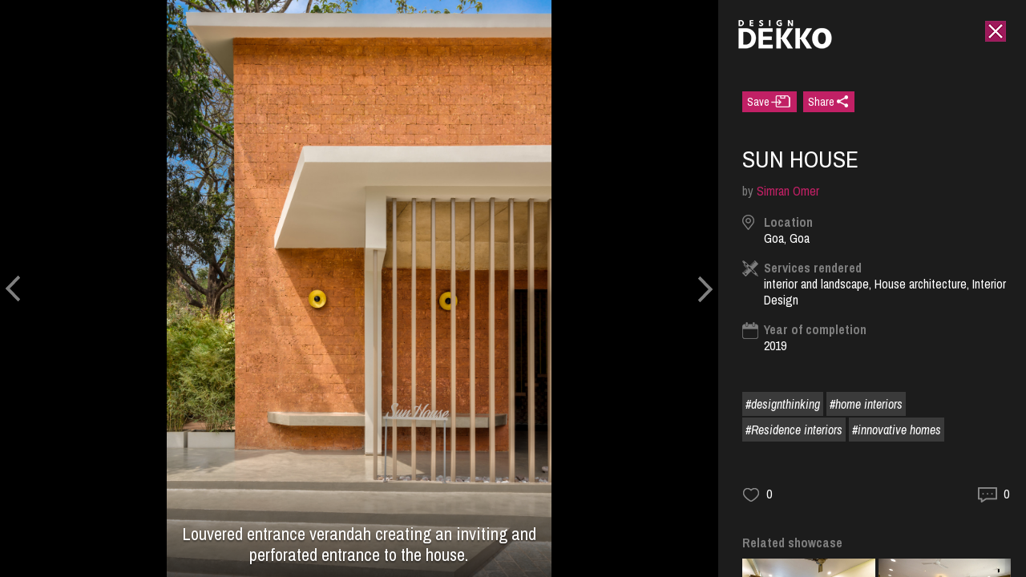

--- FILE ---
content_type: text/html; charset=UTF-8
request_url: https://www.designdekko.com/projects/dEdQTDRSeEZzYmR1NHRLdGxHWXBkZz09/sun-house
body_size: 14803
content:
<!DOCTYPE html>
<html>
<head>
<meta http-equiv="content-type" content="text/html; charset=UTF-8">
<meta charset="utf-8">
<meta http-equiv="X-UA-Compatible" content="IE=edge">
<meta name="viewport" content="width=device-width, initial-scale=1.0, maximum-scale=1.0">


<!-- Favicons -->
<link rel="shortcut icon" href="https://www.designdekko.com/public/front_assets/images/favicon.ico">
<link rel="apple-touch-icon-precomposed" href="https://www.designdekko.com/public/front_assets/images/apple-touch-icon.png">
<link rel="apple-touch-icon-precomposed" sizes="72x72" href="https://www.designdekko.com/public/front_assets/images/apple-touch-icon-72x72.png" />
<link rel="apple-touch-icon-precomposed" sizes="114x114" href="https://www.designdekko.com/public/front_assets/images/apple-touch-icon-114x114.png" />


<link rel="canonical" href="https://www.designdekko.com/projects/dEdQTDRSeEZzYmR1NHRLdGxHWXBkZz09/sun-house" />

<title>SUN HOUSE  | Design Dekko</title>

		
<meta content="SUN HOUSE " name="title">
		
<meta content="" name="description">

<!-- Schema.org markup for Google+ -->	
	
<meta itemprop="name"  content="SUN HOUSE " >
	
<meta itemprop="description"  content="" >
	
<meta itemprop="image"  content="https://www.designdekko.com/uploads/project/thumb/1574753525_SAVSunHouse1.jpg" >

<!-- Twitter Card data -->
		
<meta name="twitter:card"  content="product" >
		
<meta name="twitter:title"  content="SUN HOUSE " >
		
<meta name="twitter:image"  content="https://www.designdekko.com/uploads/project/thumb/1574753525_SAVSunHouse1.jpg" >
		
<meta name="twitter:description"  content="" >

		
<meta property="og:type" content="article" />
		
<meta property="og:title" content="SUN HOUSE " />
		
<meta property="og:image" content="https://www.designdekko.com/uploads/project/thumb/1574753525_SAVSunHouse1.jpg" />
		
<meta property="og:description" content="" />
		
<meta property="og:url" content="https://www.designdekko.com/projects/dEdQTDRSeEZzYmR1NHRLdGxHWXBkZz09/sun-house" />
		
<meta property="og:site_name" content="Design Dekko" />


<script type="application/ld+json">
{ 
   "@context":"https://schema.org",
   "@type":"Organization",
   "name":"Design Dekko",
   "url":"https://www.designdekko.com/",
   "logo":{ 
      "@type":"ImageObject",
      "url":"https://www.designdekko.com/public/front_assets/images/logo.jpg",
      "width":600,
      "height":60
   },
   "address":{ 
      "@type":"PostalAddress",
      "streetAddress":"Godrej Industries Limited, Godrej One, Pirojshanagar, Eastern Express Highway, Vikhroli",
      "addressLocality":"Mumbai",
      "addressRegion":"India",
      "postalCode":"400079",
      "telephone":" +91-22-2518 8010"
   },
   "sameAs":[ 
      "https:https://www.facebook.com/designdekko",
      "https://twitter.com/DesignDekko",
      "https://www.linkedin.com/company/designdekko/",
      "https://www.instagram.com/designdekko/",
      "https://www.youtube.com/channel/UCi7P-5OBaqYuZjtiVoUdA1A"
   ]
}
</script>

<script type="application/ld+json">
{  
   		"@context":"http://schema.org",
   		"@type":"SiteNavigationElement",
   		"name":[
			
				"Design Showcase",
				"Featured",
				"Guest Column",
				"News",
				"Find a pro"
   		],
   		  "url":[ 
				
				"https://www.designdekko.com/projects" ,
				"https://www.designdekko.com/featured", 
				"https://www.designdekko.com/blog/", 
				"https://www.designdekko.com/news" ,
				"https://www.designdekko.com/find-a-pro"				
  		 ]
}
</script>
<script type="application/ld+json">
{ 
   "@context":"http://schema.org/",
   "@type":"WebPage",
   "name":"SUN HOUSE ",
   "description":"",
   "keywords":"",
   "url":"https://www.designdekko.com/projects/dEdQTDRSeEZzYmR1NHRLdGxHWXBkZz09/sun-house",
   "Specialty":"https://schema.org/Organization",
   "mainContentOfPage":"Design Dekko",
   "inLanguage":"en"
}
</script>
<script type="application/ld+json">
   {
   "@context":"http://schema.org",
   "@type":"NewsArticle",
   "mainEntityOfPage":{
      "@type":"WebPage",
      "@id":"https://www.designdekko.com/projects/dEdQTDRSeEZzYmR1NHRLdGxHWXBkZz09/sun-house"
   },
   "isPartOf":{
      "@type":"CreativeWork",
      "name":"Design Dekko",
      "url":"https://www.designdekko.com/"
   },
   "inLanguage":"en",
   "headline":"SUN HOUSE ",
   "description":"",
   "articleSection":"Design showcase", 
   "url":"https://www.designdekko.com/projects/dEdQTDRSeEZzYmR1NHRLdGxHWXBkZz09/sun-house",
   "image":"https://www.designdekko.com/uploads/project/thumb/1574753525_SAVSunHouse1.jpg",
   "datePublished":"2019-11-26T12:32:38+05:30",
   "dateModified":"2019-11-26T12:32:38+05:30",
  "articleBody":"",
   "author":{
      "@type":"Person",
      "name":"Simran Omer",
      "image":"https://www.designdekko.com/uploads/profile_pic/thumb/profile.jpg",
      "url":"https://www.designdekko.com/people/dEdQTDRSeEZzYmR1NHRLdGxHWXBkZz09"
   },
   "publisher":{
      "@type":"Organization",
      "name":"Design Dekko",
      "url":"https://www.designdekko.com/",
      "logo":{
         "@type":"ImageObject",
         "url":"https://www.designdekko.com/public/front_assets/images/logo.jpg",
         "width":600,
         "height":60
      }
      }
   }
</script>

<script type="application/ld+json">
			{"@context": "https://schema.org","@type": "BreadcrumbList",
			"itemListElement": [
						{
				"@type": "ListItem",
				"position": 1,
				"item": {"@id": "https://www.designdekko.com/","name": "Home"}
			}
						,
						{
				"@type": "ListItem",
				"position": 2,
				"item": {"@id": "https://www.designdekko.com/project","name": "Design Showcase"}
			}
						]}
</script>
<!-- HTML5 shim and Respond.js for IE8 support of HTML5 elements and media queries -->
<!--[if lte IE 9]>
<script src="https://oss.maxcdn.com/html5shiv/3.7.2/html5shiv.min.js"></script>
<script src="https://oss.maxcdn.com/respond/1.4.2/respond.min.js"></script>
<script>
alert("Please update your browser");
</script>
<link href="assets/css/ie_fixer.css" rel="stylesheet">  
<script type="text/javascript" src="assets/js/skrollr.ie.min.js"></script>
<![endif]-->

<link href="https://fonts.googleapis.com/css2?family=Archivo+Narrow:ital,wght@0,400..700;1,400..700&family=Oswald:wght@200..700&display=swap" rel="stylesheet">


<link href="http://ianlunn.github.io/Hover/css/hover.css"/>      
<link href="https://www.designdekko.com/public/front_assets/css/bootstrap.min.css"  media="all" rel="stylesheet" /><link href="https://www.designdekko.com/public/front_assets/css/font-awesome.min.css"  media="all" rel="stylesheet" /><link href="https://www.designdekko.com/public/front_assets/css/mediabox.css"  media="all" rel="stylesheet" /><link href="https://www.designdekko.com/public/front_assets/css/jquery.mCustomScrollbar.css"  media="all" rel="stylesheet" /><link href="https://www.designdekko.com/public/front_assets/css/select2.min.css"  media="all" rel="stylesheet" /><link href="https://www.designdekko.com/public/front_assets/css/custom.css?ver=1769666975"  media="all" rel="stylesheet" /><link href="https://www.designdekko.com/public/front_assets/css/media.css"  media="all" rel="stylesheet" /><link href="https://www.designdekko.com/public/front_assets/css/header.css"  media="all" rel="stylesheet" /><link href="https://www.designdekko.com/public/front_assets/css/easy-responsive-tabs.css"  media="all" rel="stylesheet" /><link href="https://www.designdekko.com/public/front_assets/css/croppie.css"  media="all" rel="stylesheet" /> 
<script src="https://maps.googleapis.com/maps/api/js?key=AIzaSyBVBniggu8U1Pi4LzMl45wtJgQgwB0ywdE&libraries=places"></script>
<!--[if lt IE 9]>
  <script src="https://oss.maxcdn.com/html5shiv/3.7.3/html5shiv.min.js"></script>
  <script src="https://oss.maxcdn.com/respond/1.4.2/respond.min.js"></script>
  <script>
		alert("Please update your browser");
	</script>
  <link href="assets/css/ie_fixer.css" rel="stylesheet">
<![endif]-->

<!-- Google Tag Manager -->

<script>(function(w,d,s,l,i){w[l]=w[l]||[];w[l].push({'gtm.start':

new Date().getTime(),event:'gtm.js'});var f=d.getElementsByTagName(s)[0],

j=d.createElement(s),dl=l!='dataLayer'?'&l='+l:'';j.async=true;j.src=

'https://www.googletagmanager.com/gtm.js?id='+i+dl;f.parentNode.insertBefore(j,f);

})(window,document,'script','dataLayer','GTM-K4WFVF9');</script>

<!-- End Google Tag Manager -->



<style>
	.fstElement { font-size:16px; }
    .fstToggleBtn { min-width: 16.5em; }
    .submitBtn { display: none; }
    .fstMultipleMode { display: block; }
    .fstMultipleMode .fstControls { width: 100%; }
</style>
<style>
#loading {
   width: 100%;
   height: 100%;
   top: 0;
   left: 0;
   position: fixed;
   display: block;
   opacity: 0.7;
   background-color: #fff;
   z-index: 99;
   text-align: center;
}

#loading-image {
  position: absolute;
  top: 100px;
  z-index: 100;
}

</style>


<link href="https://code.jquery.com/ui/1.13.2/themes/base/jquery-ui.css" rel="stylesheet" type="text/css"/>
<script src='https://www.google.com/recaptcha/api.js'></script>
<!-- Global site tag (gtag.js) - Google Analytics -->
<!-- <script async src="https://www.googletagmanager.com/gtag/js?id=UA-133550510-1"></script>
<script>
  window.dataLayer = window.dataLayer || [];
  function gtag(){dataLayer.push(arguments);}
  gtag('js', new Date());

  gtag('config', 'UA-133550510-1');
</script>
<script type="text/javascript">
var autocomplete
var options = {
  types: ['geocode'],
  componentRestrictions: {country: 'IN'}
};  
</script> -->
<!-- Facebook Pixel Code -->
<script>
!function(f,b,e,v,n,t,s)
{if(f.fbq)return;n=f.fbq=function(){n.callMethod?
n.callMethod.apply(n,arguments):n.queue.push(arguments)};
if(!f._fbq)f._fbq=n;n.push=n;n.loaded=!0;n.version='2.0';
n.queue=[];t=b.createElement(e);t.async=!0;
t.src=v;s=b.getElementsByTagName(e)[0];
s.parentNode.insertBefore(t,s)}(window,document,'script',
'https://connect.facebook.net/en_US/fbevents.js');
 fbq('init', '2094569487336570'); 
fbq('track', 'PageView');
fbq('track', 'ViewContent');
</script>
<noscript>
 <img height="1" width="1" 
src="https://www.facebook.com/tr?id=2094569487336570&ev=PageView
&noscript=1"/>
</noscript>
<!-- End Facebook Pixel Code -->

<!-- Global site tag (gtag.js) - Google Ads: 513453444 -->
<script async src="https://www.googletagmanager.com/gtag/js?id=AW-513453444"></script>
<script>
  window.dataLayer = window.dataLayer || [];
  function gtag(){dataLayer.push(arguments);}
  gtag('js', new Date());

  gtag('config', 'AW-513453444');
</script>

<!-- Event snippet for Website traffic conversion page -->
<script>
  gtag('event', 'conversion', {'send_to': 'AW-513453444/0YRpCJGCruQBEITb6vQB'});
</script>
<script src="https://www.designdekko.com/public/front_assets/js/jquery.min.js"></script>
 <script type="text/javascript" src="https://www.designdekko.com/public/front_assets/js/select2.min.js"></script><meta name="csrf-token-name" content="csrf_test_name">
<meta name="csrf-token-hash" content="ad11ee642c0c18dba995018a53bb3985">

                              <script>!function(e){var n="https://s.go-mpulse.net/boomerang/";if("False"=="True")e.BOOMR_config=e.BOOMR_config||{},e.BOOMR_config.PageParams=e.BOOMR_config.PageParams||{},e.BOOMR_config.PageParams.pci=!0,n="https://s2.go-mpulse.net/boomerang/";if(window.BOOMR_API_key="2BUZ3-DSEPH-SB6B8-URTGF-NHXSA",function(){function e(){if(!o){var e=document.createElement("script");e.id="boomr-scr-as",e.src=window.BOOMR.url,e.async=!0,i.parentNode.appendChild(e),o=!0}}function t(e){o=!0;var n,t,a,r,d=document,O=window;if(window.BOOMR.snippetMethod=e?"if":"i",t=function(e,n){var t=d.createElement("script");t.id=n||"boomr-if-as",t.src=window.BOOMR.url,BOOMR_lstart=(new Date).getTime(),e=e||d.body,e.appendChild(t)},!window.addEventListener&&window.attachEvent&&navigator.userAgent.match(/MSIE [67]\./))return window.BOOMR.snippetMethod="s",void t(i.parentNode,"boomr-async");a=document.createElement("IFRAME"),a.src="about:blank",a.title="",a.role="presentation",a.loading="eager",r=(a.frameElement||a).style,r.width=0,r.height=0,r.border=0,r.display="none",i.parentNode.appendChild(a);try{O=a.contentWindow,d=O.document.open()}catch(_){n=document.domain,a.src="javascript:var d=document.open();d.domain='"+n+"';void(0);",O=a.contentWindow,d=O.document.open()}if(n)d._boomrl=function(){this.domain=n,t()},d.write("<bo"+"dy onload='document._boomrl();'>");else if(O._boomrl=function(){t()},O.addEventListener)O.addEventListener("load",O._boomrl,!1);else if(O.attachEvent)O.attachEvent("onload",O._boomrl);d.close()}function a(e){window.BOOMR_onload=e&&e.timeStamp||(new Date).getTime()}if(!window.BOOMR||!window.BOOMR.version&&!window.BOOMR.snippetExecuted){window.BOOMR=window.BOOMR||{},window.BOOMR.snippetStart=(new Date).getTime(),window.BOOMR.snippetExecuted=!0,window.BOOMR.snippetVersion=12,window.BOOMR.url=n+"2BUZ3-DSEPH-SB6B8-URTGF-NHXSA";var i=document.currentScript||document.getElementsByTagName("script")[0],o=!1,r=document.createElement("link");if(r.relList&&"function"==typeof r.relList.supports&&r.relList.supports("preload")&&"as"in r)window.BOOMR.snippetMethod="p",r.href=window.BOOMR.url,r.rel="preload",r.as="script",r.addEventListener("load",e),r.addEventListener("error",function(){t(!0)}),setTimeout(function(){if(!o)t(!0)},3e3),BOOMR_lstart=(new Date).getTime(),i.parentNode.appendChild(r);else t(!1);if(window.addEventListener)window.addEventListener("load",a,!1);else if(window.attachEvent)window.attachEvent("onload",a)}}(),"".length>0)if(e&&"performance"in e&&e.performance&&"function"==typeof e.performance.setResourceTimingBufferSize)e.performance.setResourceTimingBufferSize();!function(){if(BOOMR=e.BOOMR||{},BOOMR.plugins=BOOMR.plugins||{},!BOOMR.plugins.AK){var n=""=="true"?1:0,t="",a="amhsmyqx3t3im2l27gpq-f-2caaf536e-clientnsv4-s.akamaihd.net",i="false"=="true"?2:1,o={"ak.v":"39","ak.cp":"1761801","ak.ai":parseInt("1145272",10),"ak.ol":"0","ak.cr":8,"ak.ipv":4,"ak.proto":"h2","ak.rid":"30fe7a2","ak.r":41995,"ak.a2":n,"ak.m":"dscb","ak.n":"ff","ak.bpcip":"3.15.38.0","ak.cport":49328,"ak.gh":"23.66.232.152","ak.quicv":"","ak.tlsv":"tls1.3","ak.0rtt":"","ak.0rtt.ed":"","ak.csrc":"-","ak.acc":"","ak.t":"1769666975","ak.ak":"hOBiQwZUYzCg5VSAfCLimQ==0jbbAe3p3raIrmGzmwqqLaCKnyn3545tQHPa7iMFK8DgGtd0kVT6HbNKBBkpA7qEh+5mQwhJNdJvWiCnZKDqhl9d1ChBwCjAW+0uny6VUYXgdxebFr6rpeckgg2ZOd1QtD+ASx8Z/[base64]/TRXKTNom9Of1Us+YKR/D7tQEFPBymYKrENRo8zE3kkbmhVUKBjcFkCC8UEBYGuchzirhc=","ak.pv":"3","ak.dpoabenc":"","ak.tf":i};if(""!==t)o["ak.ruds"]=t;var r={i:!1,av:function(n){var t="http.initiator";if(n&&(!n[t]||"spa_hard"===n[t]))o["ak.feo"]=void 0!==e.aFeoApplied?1:0,BOOMR.addVar(o)},rv:function(){var e=["ak.bpcip","ak.cport","ak.cr","ak.csrc","ak.gh","ak.ipv","ak.m","ak.n","ak.ol","ak.proto","ak.quicv","ak.tlsv","ak.0rtt","ak.0rtt.ed","ak.r","ak.acc","ak.t","ak.tf"];BOOMR.removeVar(e)}};BOOMR.plugins.AK={akVars:o,akDNSPreFetchDomain:a,init:function(){if(!r.i){var e=BOOMR.subscribe;e("before_beacon",r.av,null,null),e("onbeacon",r.rv,null,null),r.i=!0}return this},is_complete:function(){return!0}}}}()}(window);</script></head>

<body class="preview_showcase_body">
    
<div class="preview_showcase_leftside">
       <div id="showcase_slider" class="carousel slide" >
              <!-- slider starts here -->
              <div class="carousel-inner" role="listbox">
                                           <div class="item carousel-item active">
                            <img class="img-responsive" src="https://www.designdekko.com/uploads/project/1574753525_SAVSunHouse1.jpg" alt="" title="">             
                            <div class="content_wrapper_caption">
                                   <div class="">Louvered entrance verandah creating an inviting and perforated entrance to the house.</div>
                            </div>
                     </div>
                                          <div class="item carousel-item ">
                            <img class="img-responsive" src="https://www.designdekko.com/uploads/project/1574753525_SAVSunHouse3.jpg" alt="" title="">             
                            <div class="content_wrapper_caption">
                                   <div class="">The lobby space was designed to be meditative one with the chairs designed as sculptural objects.</div>
                            </div>
                     </div>
                                          <div class="item carousel-item ">
                            <img class="img-responsive" src="https://www.designdekko.com/uploads/project/1574753525_SAVSunHouse6.jpg" alt="" title="">             
                            <div class="content_wrapper_caption">
                                   <div class="">The double height sunken living space of the house creates a force of feeling like the sun itself.</div>
                            </div>
                     </div>
                                          <div class="item carousel-item ">
                            <img class="img-responsive" src="https://www.designdekko.com/uploads/project/1574753526_SAVSunHouse9.jpg" alt="" title="">             
                            <div class="content_wrapper_caption">
                                   <div class="">The open plan dining has a fun, fresh feel that beautifully blends the local with modern.</div>
                            </div>
                     </div>
                                          <div class="item carousel-item ">
                            <img class="img-responsive" src="https://www.designdekko.com/uploads/project/1574753526_SAVSunHouse12.jpg" alt="" title="">             
                            <div class="content_wrapper_caption">
                                   <div class="">The terrace seating area has a clean, bold look with large plants that complement the teak sofa sets</div>
                            </div>
                     </div>
                                          <div class="item carousel-item ">
                            <img class="img-responsive" src="https://www.designdekko.com/uploads/project/1574753526_SAVSunHouse14.jpg" alt="" title="">             
                            <div class="content_wrapper_caption">
                                   <div class="">Each of the bath spaces in the house are as dramatic and experiential as the rest of the house.</div>
                            </div>
                     </div>
                                          <div class="item carousel-item ">
                            <img class="img-responsive" src="https://www.designdekko.com/uploads/project/1574753527_SAVSunHouse16.jpg" alt="" title="">             
                            <div class="content_wrapper_caption">
                                   <div class="">The overhangs and sloping roofscapes reflects within the internal spaces.</div>
                            </div>
                     </div>
                                          <div class="item carousel-item ">
                            <img class="img-responsive" src="https://www.designdekko.com/uploads/project/1574753527_SAVSunHouse17.jpg" alt="" title="">             
                            <div class="content_wrapper_caption">
                                   <div class="">The pool and landscape were designed to feel like part of the house itself.</div>
                            </div>
                     </div>
                                          <div class="item carousel-item ">
                            <img class="img-responsive" src="https://www.designdekko.com/uploads/project/1574753528_SAVSunHouse19.jpg" alt="" title="">             
                            <div class="content_wrapper_caption">
                                   <div class="">The double height living with its fiery brick wall & geometrical lines creates powerful emotions.</div>
                            </div>
                     </div>
                                   </div>
              <!-- Left and right controls -->
              <a class="left carousel-control carousel-control-prev" data-bs-target="#showcase_slider" role="button" data-bs-slide="prev"></a>
              <a class="right carousel-control carousel-control-next" data-bs-target="#showcase_slider" role="button" data-bs-slide="next"></a>  
              
                <div class="showcase_btns">
  </div>
 
             
       </div>
</div>    
<div class="preview_showcase_rightside">
    <div class="preview_content"> 
        <div class="preview_head">
        <a href="https://www.designdekko.com/" class="preview-logo"><img src="https://www.designdekko.com/public/front_assets/images/design-dekko_logo.png" /></a>
        
                  <a href="https://www.designdekko.com/projects" class="close-preiview-showcase"><img src="https://www.designdekko.com/public/front_assets/images/close-square.jpg" /></a>
                
        </div>
        
        <div class="preview_content_sec">
              <div class="save-share-move"> 
 	        <a href="javascript:void(0)" onclick="SaveUnsave(this,'project','save')" share-id="MlZjSk83ZTFOSkJXQ0NRVlpVL2FMZz09" class="saveP_button">Save</a>
           <div class="share-explore p-down">
    <a class="shareP_button" href="javascript:void(0);" >Share</a> 
    <div class="addthis_inline_share_toolbox" data-url="https://www.designdekko.com/projects/dEdQTDRSeEZzYmR1NHRLdGxHWXBkZz09/sun-house" data-title="SUN HOUSE " data-description="" data-media="https://www.designdekko.com/uploads/project/SUN HOUSE "></div>
    </div>
                      
   </div>
 
            <h1>SUN HOUSE </h1>
                         <p class="byline">by <a href="https://www.designdekko.com/people/dEdQTDRSeEZzYmR1NHRLdGxHWXBkZz09"><span>Simran Omer</span></a></p>
                        
            <ul class="contemporary-house">
                <li class="location-icon"><p>Location <span>Goa, Goa</span></p></li>
                                  <li class="service-rendered-icon"><p>Services rendered <span>  interior and landscape, House architecture, Interior Design</span></p></li>
                                <li class="year-completion-icon"><p>Year of completion <span>2019</span></p></li>
                
                            </ul>
            
                             <ul class="contemporary-tags">
                                      <li><a href="javascript:void(0)" onclick="tagSearch('designthinking')">#designthinking</a></li>     
                                        <li><a href="javascript:void(0)" onclick="tagSearch('home interiors')">#home interiors</a></li>     
                                        <li><a href="javascript:void(0)" onclick="tagSearch('Residence interiors')">#Residence interiors</a></li>     
                                        <li><a href="javascript:void(0)" onclick="tagSearch('innovative homes')">#innovative homes</a></li>     
                                    </ul>
                         <div class="preview_feedback">

                <ul class="share_list">
                     <li> <a href="#" data-bs-toggle="modal" data-bs-target="#like-showcase-box" onclick="saveLikedpublish(this)" data-ulike-id="96" class="like "> </a> <span id="count_like" class="count-box">0</span></li>
                     <!-- <li> <a class="views"></a> <span class="count-box">5</span> </li>  --> 
                     <li> <a href="#"  class="discussion" onclick="checkLogedin(this)"></a> <span class="count-box" id="comment_box" >0</span> </li>
               	</ul>
 </div> 
    <div class="preview-related-showcase">
            <h2>Related showcase</h2>
              <ul class="list-unstyled showcase-list-masonry">
              	                  <li class="min"><a href="https://www.designdekko.com/projects/uandus/home-is-where-the-heart-is"><img src="https://www.designdekko.com/uploads/project/thumb/1548917817_1..jpg" /></a></li>
        		                  <li class="min"><a href="https://www.designdekko.com/projects/uandus/u-for-urban"><img src="https://www.designdekko.com/uploads/project/thumb/1548928416_1_HGH_8856.jpg" /></a></li>
        		                  <li class="min"><a href="https://www.designdekko.com/projects/uandus/family-comes-first"><img src="https://www.designdekko.com/uploads/project/thumb/1548928642_1bedroom_full.jpg" /></a></li>
        		                  <li class="min"><a href="https://www.designdekko.com/projects/india-circus/villa-nimaya"><img src="https://www.designdekko.com/uploads/project/thumb/1548930628_Villa_Nimaya_1.jpg" /></a></li>
        		                  <li class="min"><a href="https://www.designdekko.com/projects/bmznuwnpcvrbyuezdwxhewxxqtfqdz09/flat-interior-in-jaipur"><img src="https://www.designdekko.com/uploads/project/thumb/1556256350_radiantcasa15.jpg" /></a></li>
        		                  <li class="min"><a href="https://www.designdekko.com/projects/suraj-jain/mr-mitesh-muthaliya"><img src="https://www.designdekko.com/uploads/project/thumb/1557125656_1.jpg" /></a></li>
        		                  <li class="min"><a href="https://www.designdekko.com/projects/K2hnbEU1U2lmWW5HT0JzZ2VQYUllZz09/residence"><img src="https://www.designdekko.com/uploads/project/thumb/1557241851_IMG20190506WA0030.jpg" /></a></li>
        		                  <li class="min"><a href="https://www.designdekko.com/projects/gyproc-india/gyproc-designer-ceilings"><img src="https://www.designdekko.com/uploads/project/thumb/1558336459_DR1.png" /></a></li>
        		                  <li class="min"><a href="https://www.designdekko.com/projects/chinmaynimje/mr-navin-chakrovarty"><img src="https://www.designdekko.com/uploads/project/thumb/1559577714_1.jpg" /></a></li>
        		                  <li class="min"><a href="https://www.designdekko.com/projects/chinmaynimje/mr-sameer-munote"><img src="https://www.designdekko.com/uploads/project/thumb/1559577547_1.jpg" /></a></li>
        		                  <li class="min"><a href="https://www.designdekko.com/projects/chinmaynimje/mr-amit-singh"><img src="https://www.designdekko.com/uploads/project/thumb/1559577376_0.jpg" /></a></li>
        		                  <li class="min"><a href="https://www.designdekko.com/projects/chinmaynimje/mr-sandeep-kokare"><img src="https://www.designdekko.com/uploads/project/thumb/1559577057_21copy.jpg" /></a></li>
        		                  <li class="min"><a href="https://www.designdekko.com/projects/egz2l2hzemqwb29xnytyzlljne9kqt09/continuum-a-series-of-paintings"><img src="https://www.designdekko.com/uploads/project/thumb/1558855359_ContinuumXIIlow.jpg" /></a></li>
        		                  <li class="min"><a href="https://www.designdekko.com/projects/ZVYrYldiN1FMbkFJa2JUb1FVZ0h4dz09/residential-interiors-commercial-interiors"><img src="https://www.designdekko.com/uploads/project/thumb/1559817818_IMG3175.JPG" /></a></li>
        		                  <li class="min"><a href="https://www.designdekko.com/projects/bmznuwnpcvrbyuezdwxhewxxqtfqdz09/ellementry-retail-store-bangalore"><img src="https://www.designdekko.com/uploads/project/thumb/1562934549_IMG20190711WA0007.jpg" /></a></li>
        		                  <li class="min"><a href="https://www.designdekko.com/projects/bmznuwnpcvrbyuezdwxhewxxqtfqdz09/ellementry-merraki-kitchens-jaipur"><img src="https://www.designdekko.com/uploads/project/thumb/1563804148_IMG20190722WA0004.jpg" /></a></li>
        		                  <li class="min"><a href="https://www.designdekko.com/projects/l0dxexi0ym5rofy0ngm3c2d1umjhqt09/sita-aero"><img src="https://www.designdekko.com/uploads/project/thumb/1565427634_SITA1Final.jpg" /></a></li>
        		                  <li class="min"><a href="https://www.designdekko.com/projects/wjiwb3vizuvsbmjkc0rwbhkzeu9dqt09/parveen-jain-residence"><img src="https://www.designdekko.com/uploads/project/thumb/1565421167_IMG3781.JPG" /></a></li>
        		                  <li class="min"><a href="https://www.designdekko.com/projects/p-s-design/thakur-residence"><img src="https://www.designdekko.com/uploads/project/thumb/1567678386_DSC3886.jpg" /></a></li>
        		                  <li class="min"><a href="https://www.designdekko.com/projects/p-s-design/agrawal-residence"><img src="https://www.designdekko.com/uploads/project/thumb/1567705489_BAR.jpg" /></a></li>
        		                  <li class="min"><a href="https://www.designdekko.com/projects/p-s-design/monica-bedi-residence"><img src="https://www.designdekko.com/uploads/project/thumb/1567702262_Bar.jpg" /></a></li>
        		                  <li class="min"><a href="https://www.designdekko.com/projects/bkfwyteynfavbkxtrmf2n2livnhjdz09/villa-ravine"><img src="https://www.designdekko.com/uploads/project/thumb/1568284538_IMG6707.JPG" /></a></li>
        		                  <li class="min"><a href="https://www.designdekko.com/projects/bkfwyteynfavbkxtrmf2n2livnhjdz09/pixelate"><img src="https://www.designdekko.com/uploads/project/thumb/1568626069_1.jpg" /></a></li>
        		                  <li class="min"><a href="https://www.designdekko.com/projects/bkfwyteynfavbkxtrmf2n2livnhjdz09/tri-tesselate"><img src="https://www.designdekko.com/uploads/project/thumb/1568624823_shortlist2.jpg" /></a></li>
        		                  <li class="min"><a href="https://www.designdekko.com/projects/t0u0nmpid082l2rtmgmvsgyrwhdeqt09/sophisticated-chaos"><img src="https://www.designdekko.com/uploads/project/thumb/1581223095_1.jpg" /></a></li>
        		                  <li class="min"><a href="https://www.designdekko.com/projects/t0u0nmpid082l2rtmgmvsgyrwhdeqt09/kondal-house"><img src="https://www.designdekko.com/uploads/project/thumb/1581223430_1.jpg" /></a></li>
        		                  <li class="min"><a href="https://www.designdekko.com/projects/wjiwb3vizuvsbmjkc0rwbhkzeu9dqt09/luxurious-automated-residence-for-dr-chandana"><img src="https://www.designdekko.com/uploads/project/thumb/1585544498_DSC2861HDR.jpg" /></a></li>
        		                  <li class="min"><a href="https://www.designdekko.com/projects/ajbjchn0auo3r2qwzupewgl4us92zz09/jawed-habib-salon-at-delhi"><img src="https://www.designdekko.com/uploads/project/thumb/1585634216_1.jpg" /></a></li>
        		                  <li class="min"><a href="https://www.designdekko.com/projects/uandus/a-fusion-of-classic-and-modern-designs"><img src="https://www.designdekko.com/uploads/project/thumb/1587723953_1.jpg" /></a></li>
        		                  <li class="min"><a href="https://www.designdekko.com/projects/uandus/a-fusion-of-classic-and-modern-design"><img src="https://www.designdekko.com/uploads/project/thumb/1587742737_2.jpg" /></a></li>
        		                  <li class="min"><a href="https://www.designdekko.com/projects/wmi4dwv0yvvtl3fwb2h5rwozeupnzz09/contemporary-homes"><img src="https://www.designdekko.com/uploads/project/thumb/1588503216_collage.jpg" /></a></li>
        		                  <li class="min"><a href="https://www.designdekko.com/projects/UHpNWGlTeENYaDI2cFo5UkNadEpsdz09/singh-residence"><img src="https://www.designdekko.com/uploads/project/thumb/1588765714_Dining3.jpg" /></a></li>
        		                  <li class="min"><a href="https://www.designdekko.com/projects/wmi4dwv0yvvtl3fwb2h5rwozeupnzz09/a-place-called-home"><img src="https://www.designdekko.com/uploads/project/thumb/1588845974_DSC0251Copy1.jpg" /></a></li>
        		                  <li class="min"><a href="https://www.designdekko.com/projects/anchal-bajaj/2bhk-in-borivali"><img src="https://www.designdekko.com/uploads/project/thumb/1589197337_1.jpg" /></a></li>
        		                  <li class="min"><a href="https://www.designdekko.com/projects/dxdycefctky3rnfutgzksxrzdujcut09/monochrome-bliss"><img src="https://www.designdekko.com/uploads/project/thumb/1589048817_LRMEXPORT24918114733598220190516214125352.jpeg" /></a></li>
        		                  <li class="min"><a href="https://www.designdekko.com/projects/anuradha-aggarwal/raipur-villa"><img src="https://www.designdekko.com/uploads/project/thumb/1589783913_RaipurVillaOlivesCre01.jpg" /></a></li>
        		                  <li class="min"><a href="https://www.designdekko.com/projects/bhflec9srejwvxznuythzeg1rk54dz09/residence-at-chattarpur"><img src="https://www.designdekko.com/uploads/project/thumb/1589808126_40.JPG" /></a></li>
        		                  <li class="min"><a href="https://www.designdekko.com/projects/melange-by-sangeeta-kapoor/private-residence-bungalow"><img src="https://www.designdekko.com/uploads/project/thumb/1589874611_07.jpg" /></a></li>
        		                  <li class="min"><a href="https://www.designdekko.com/projects/dxdycefctky3rnfutgzksxrzdujcut09/2bhk-apartment-at-lalbaug"><img src="https://www.designdekko.com/uploads/project/thumb/1589479266_IMG20181120180631.jpg" /></a></li>
        		                  <li class="min"><a href="https://www.designdekko.com/projects/krishna-shah/home-in-bangalore"><img src="https://www.designdekko.com/uploads/project/thumb/1591090212_22201.jpeg" /></a></li>
        		                  <li class="min"><a href="https://www.designdekko.com/projects/krishna-shah/a-holiday-home"><img src="https://www.designdekko.com/uploads/project/thumb/1591090468_2019080913283401.jpeg" /></a></li>
        		                  <li class="min"><a href="https://www.designdekko.com/projects/krishna-shah/residential-interiors"><img src="https://www.designdekko.com/uploads/project/thumb/1591090711_IMG2020040611350233001.jpeg" /></a></li>
        		                  <li class="min"><a href="https://www.designdekko.com/projects/twisha-thakker/mehta-residence"><img src="https://www.designdekko.com/uploads/project/thumb/1591184268_JV17.jpg" /></a></li>
        		                  <li class="min"><a href="https://www.designdekko.com/projects/u1jswfg2ugtgn2ozbjr2t3rtbs8zdz09/villa-nine-hundred"><img src="https://www.designdekko.com/uploads/project/thumb/1591783911_C1035506.jpg" /></a></li>
        		                  <li class="min"><a href="https://www.designdekko.com/projects/zvrywkk4thvbd1fhwtgzt2jbvklvzz09/vibrance-indian-home"><img src="https://www.designdekko.com/uploads/project/thumb/1593680236_5111.jpg" /></a></li>
        		                  <li class="min"><a href="https://www.designdekko.com/projects/ctzszesyendpmw9uevn5nnc1qxbpzz09/an-abode-for-the-stargazers-by-quirk-studio"><img src="https://www.designdekko.com/uploads/project/thumb/1595476868_HouseNo.12QuirkStudio8.jpeg" /></a></li>
        		                  <li class="min"><a href="https://www.designdekko.com/projects/envisage/jazz-billet-by-envisage"><img src="https://www.designdekko.com/uploads/project/thumb/1595838866_JazzBilletEnvisage08.jpeg" /></a></li>
        		                  <li class="min"><a href="https://www.designdekko.com/projects/uwvfwxdrmmlxz2m4bxbgwlpbtjrkqt09/the-glam-house"><img src="https://www.designdekko.com/uploads/project/thumb/1595925615_DSC03580.jpg" /></a></li>
        		                  <li class="min"><a href="https://www.designdekko.com/projects/uwvfwxdrmmlxz2m4bxbgwlpbtjrkqt09/the-transitional-home"><img src="https://www.designdekko.com/uploads/project/thumb/1595927338_A1103OberoiSpring012.jpg" /></a></li>
        		                  <li class="min"><a href="https://www.designdekko.com/projects/envisage/the-rose-chalet-by-envisage"><img src="https://www.designdekko.com/uploads/project/thumb/1596011233_EnvisageRoseChalet06.jpeg" /></a></li>
        		                  <li class="min"><a href="https://www.designdekko.com/projects/ynuxy2viam1mwlleuxheu0ljekzozz09/abhinavs-luxury-apartment"><img src="https://www.designdekko.com/uploads/project/thumb/1596526966_A11.jpg" /></a></li>
        		                  <li class="min"><a href="https://www.designdekko.com/projects/zhcrwks3y2k1k3uxt2haodlpz2m0dz09/grandeur-apartment"><img src="https://www.designdekko.com/uploads/project/thumb/1596618119_1.jpg" /></a></li>
        		                  <li class="min"><a href="https://www.designdekko.com/projects/kayzstudio/residential-interior-designing-at-peddar-road"><img src="https://www.designdekko.com/uploads/project/thumb/1597137199_1596439054103IMG20200518WA0044.jpg" /></a></li>
        		                  <li class="min"><a href="https://www.designdekko.com/projects/zhcrwks3y2k1k3uxt2haodlpz2m0dz09/luxury-in-the-city"><img src="https://www.designdekko.com/uploads/project/thumb/1597222702_1.jpg" /></a></li>
        		                  <li class="min"><a href="https://www.designdekko.com/projects/l3rsbvnjcdyyrtgxmvjxwnhesejkqt09/the-yellow-door"><img src="https://www.designdekko.com/uploads/project/thumb/1597389939_2.jpg" /></a></li>
        		                  <li class="min"><a href="https://www.designdekko.com/projects/cvh4dmx6sitscitpdks0zfdfu29yqt09/sibals-residence"><img src="https://www.designdekko.com/uploads/project/thumb/1597399962_PartyHallAblendOfModernandAntique.jpg" /></a></li>
        		                  <li class="min"><a href="https://www.designdekko.com/projects/zhcrwks3y2k1k3uxt2haodlpz2m0dz09/skyluxe"><img src="https://www.designdekko.com/uploads/project/thumb/1598437600_DSC3498.jpg" /></a></li>
        		                  <li class="min"><a href="https://www.designdekko.com/projects/qkjwsytmwkhluefwc3fnyjgzbkv6ut09/residential-interior"><img src="https://www.designdekko.com/uploads/project/thumb/1603303406_FBIMG1603303339825.jpg" /></a></li>
        		                  <li class="min"><a href="https://www.designdekko.com/projects/rhv2ofhmd2fsowxqztnqenhssjl5qt09/dlf-magnolias"><img src="https://www.designdekko.com/uploads/project/thumb/1604320159_Magnolias3.jpg" /></a></li>
        		                  <li class="min"><a href="https://www.designdekko.com/projects/zlyrsxfuwwxruuerulc2efbcbnfvut09/residential-project-at-kolkata-west-bengal"><img src="https://www.designdekko.com/uploads/project/thumb/1605942887_IMG7119HDR.jpg" /></a></li>
        		                  <li class="min"><a href="https://www.designdekko.com/projects/design-dekko-editorial/rl-residence"><img src="https://www.designdekko.com/uploads/project/thumb/1606238726_lrephx8973.jpg" /></a></li>
        		                  <li class="min"><a href="https://www.designdekko.com/projects/design-dekko-editorial/the-renaissance-residence"><img src="https://www.designdekko.com/uploads/project/thumb/1606240118_lrsz86016.jpg" /></a></li>
        		                  <li class="min"><a href="https://www.designdekko.com/projects/design-dekko-editorial/the-p-p-residence-by-atelier-design-n-domain"><img src="https://www.designdekko.com/uploads/project/thumb/1606243200_ephx9294.jpg" /></a></li>
        		                  <li class="min"><a href="https://www.designdekko.com/projects/wjiwb3vizuvsbmjkc0rwbhkzeu9dqt09/residence"><img src="https://www.designdekko.com/uploads/project/thumb/1606378191_Capt.Alok3.jpeg" /></a></li>
        		                  <li class="min"><a href="https://www.designdekko.com/projects/wjiwb3vizuvsbmjkc0rwbhkzeu9dqt09/the-claridges"><img src="https://www.designdekko.com/uploads/project/thumb/1606378769_ClaridgesHoteDelhi.JPG" /></a></li>
        		                  <li class="min"><a href="https://www.designdekko.com/projects/wjiwb3vizuvsbmjkc0rwbhkzeu9dqt09/one-avighna"><img src="https://www.designdekko.com/uploads/project/thumb/1606387534_DuplexLivingRoomPano.jpg" /></a></li>
        		                  <li class="min"><a href="https://www.designdekko.com/projects/yellowdoorarchitects/nataraj-house"><img src="https://www.designdekko.com/uploads/project/thumb/1606389638_1copy.jpg" /></a></li>
        		                  <li class="min"><a href="https://www.designdekko.com/projects/qvpqoxvcamnyc2x5uujjqu1qvnjlqt09/uma-acres-ahmedabad"><img src="https://www.designdekko.com/uploads/project/thumb/1608546733_DSC09059.jpg" /></a></li>
        		                  <li class="min"><a href="https://www.designdekko.com/projects/psarch/high-end-office-interiors-at-new-delhi"><img src="https://www.designdekko.com/uploads/project/thumb/1606988737_1.jpg" /></a></li>
        		                  <li class="min"><a href="https://www.designdekko.com/projects/mohit-chordia/kedia-residence"><img src="https://www.designdekko.com/uploads/project/thumb/1607506323_515a8345.jpg" /></a></li>
        		                  <li class="min"><a href="https://www.designdekko.com/projects/envisage/anubhuti-residence"><img src="https://www.designdekko.com/uploads/project/thumb/1608288655_402HQ01.jpg" /></a></li>
        		                  <li class="min"><a href="https://www.designdekko.com/projects/ctzszesyendpmw9uevn5nnc1qxbpzz09/an-abode-with-soft-glaze-of-colours-and-a-touch-of-luxury-by-quirk-studio"><img src="https://www.designdekko.com/uploads/project/thumb/1608537960_TheFluidHomeQuirkStudio3min.jpg" /></a></li>
        		                  <li class="min"><a href="https://www.designdekko.com/projects/qvpqoxvcamnyc2x5uujjqu1qvnjlqt09/malbar-hills-ahmedabad"><img src="https://www.designdekko.com/uploads/project/thumb/1608540006_MalabarHills1.jpg" /></a></li>
        		                  <li class="min"><a href="https://www.designdekko.com/projects/chirag-raj/placid-abode"><img src="https://www.designdekko.com/uploads/project/thumb/1609583260_IMG2159HDREdit.jpg" /></a></li>
        		                  <li class="min"><a href="https://www.designdekko.com/projects/qkdsrwfyq0lrdfnqd2vsutiytvgxzz09/tritaya"><img src="https://www.designdekko.com/uploads/project/thumb/1610182261_NOW6854.jpg" /></a></li>
        		                  <li class="min"><a href="https://www.designdekko.com/projects/rhv2ofhmd2fsowxqztnqenhssjl5qt09/the-seventy"><img src="https://www.designdekko.com/uploads/project/thumb/1611825801_1.jpg" /></a></li>
        		                  <li class="min"><a href="https://www.designdekko.com/projects/rhv2ofhmd2fsowxqztnqenhssjl5qt09/residential-apartment-in-ashok-vihar"><img src="https://www.designdekko.com/uploads/project/thumb/1611895347_WhatsAppImage20210108at4.16.50PM1.jpeg" /></a></li>
        		                  <li class="min"><a href="https://www.designdekko.com/projects/dxdycefctky3rnfutgzksxrzdujcut09/2bhk-apartment"><img src="https://www.designdekko.com/uploads/project/thumb/1613231405_LRMEXPORT24738410829864720190516211128313.jpg" /></a></li>
        		                  <li class="min"><a href="https://www.designdekko.com/projects/uniworks-designs/beenas-residence"><img src="https://www.designdekko.com/uploads/project/thumb/1613542624_217A3055.jpg" /></a></li>
        		                  <li class="min"><a href="https://www.designdekko.com/projects/uniworks-designs/cvs-raos-residence"><img src="https://www.designdekko.com/uploads/project/thumb/1613544278_ApartmentED19.jpg" /></a></li>
        		                  <li class="min"><a href="https://www.designdekko.com/projects/uniworks-designs/sanjeev-and-ramaa-residence"><img src="https://www.designdekko.com/uploads/project/thumb/1613544705_DrawingRoomView1.jpg" /></a></li>
        		                  <li class="min"><a href="https://www.designdekko.com/projects/uniworks-designs/nitins-residence"><img src="https://www.designdekko.com/uploads/project/thumb/1613983826_Balcony.jpg" /></a></li>
        		                  <li class="min"><a href="https://www.designdekko.com/projects/uniworks-designs/amit-goenkas-residence"><img src="https://www.designdekko.com/uploads/project/thumb/1613994458_1.jpeg" /></a></li>
        		                  <li class="min"><a href="https://www.designdekko.com/projects/uutxne1ubdnkzdzenum3b2lwvhvbqt09/rutu-1504"><img src="https://www.designdekko.com/uploads/project/thumb/1614149010_CanvasIncKubalResidence1.jpg" /></a></li>
        		                  <li class="min"><a href="https://www.designdekko.com/projects/uutxne1ubdnkzdzenum3b2lwvhvbqt09/gokul-anand"><img src="https://www.designdekko.com/uploads/project/thumb/1614150117_CanvasIncPrabhuResidence1.jpg" /></a></li>
        		                  <li class="min"><a href="https://www.designdekko.com/projects/the-artisanal-story/colorplay"><img src="https://www.designdekko.com/uploads/project/thumb/1616952012_EPHX4732.jpg" /></a></li>
        		                  <li class="min"><a href="https://www.designdekko.com/projects/dW9LSnNOTHdaUkhOUFpuaDNyckZTZz09/lodha-trump-tower-at-upper-worli"><img src="https://www.designdekko.com/uploads/project/thumb/1617105477_9C0184FA57BD4C52A1F826F812556018.jpeg" /></a></li>
        		                  <li class="min"><a href="https://www.designdekko.com/projects/wvgzajjdru1kb1btbmezdjlsuxdqqt09/4-bhk-arjun-skylife-apartment-interior-design"><img src="https://www.designdekko.com/uploads/project/thumb/1618381153_ArjunSkylife2.jpg" /></a></li>
        		                  <li class="min"><a href="https://www.designdekko.com/projects/znzazjrlmlr0ngpev1rhvzzvr3vput09/maangalaya"><img src="https://www.designdekko.com/uploads/project/thumb/1620903116_BARAREA.jpg" /></a></li>
        		                  <li class="min"><a href="https://www.designdekko.com/projects/ptdesignstudios/the-grey-symphony"><img src="https://www.designdekko.com/uploads/project/thumb/1621157586_LT01.jpg" /></a></li>
        		                  <li class="min"><a href="https://www.designdekko.com/projects/zmo1refdadznemnll2k1d1juyvv0dz09/godrej-platinum-in-bangalore"><img src="https://www.designdekko.com/uploads/project/thumb/1623091731_011.jpg" /></a></li>
        		                  <li class="min"><a href="https://www.designdekko.com/projects/zmo1refdadznemnll2k1d1juyvv0dz09/apartment-interiors"><img src="https://www.designdekko.com/uploads/project/thumb/1625208996_ViewView01.jpg" /></a></li>
        		                  <li class="min"><a href="https://www.designdekko.com/projects/ytvyt0z3tuvhuffhmhrgm2nft3zczz09/white-home-open-and-fresh"><img src="https://www.designdekko.com/uploads/project/thumb/1625471616_1D8A2002.jpg" /></a></li>
        		                  <li class="min"><a href="https://www.designdekko.com/projects/qvpqoxvcamnyc2x5uujjqu1qvnjlqt09/apex-infocom-technology-pvtltd-ahmedabad"><img src="https://www.designdekko.com/uploads/project/thumb/1625550297_IMG4586.JPG" /></a></li>
        		                  <li class="min"><a href="https://www.designdekko.com/projects/sux0rgdzm1i2nm1wk2u1z213yxvfut09/a-weekend-retreat-a-la-mode-srs-eastwoods-nibm-road"><img src="https://www.designdekko.com/uploads/project/thumb/1626709905_IMG97692.jpg" /></a></li>
        		                  <li class="min"><a href="https://www.designdekko.com/projects/mkrqsutkmhrsr3hts3ddyzy4nldodz09/combay-cartel"><img src="https://www.designdekko.com/uploads/project/thumb/1632996397_J4A7007.jpg" /></a></li>
        		                  <li class="min"><a href="https://www.designdekko.com/projects/mkrqsutkmhrsr3hts3ddyzy4nldodz09/quirk-box"><img src="https://www.designdekko.com/uploads/project/thumb/1633001053_ZC9857.jpg" /></a></li>
        		                  <li class="min"><a href="https://www.designdekko.com/projects/montdorinterior/cozy-courtyard-luxury-turnkey-interior-design-by-montdor-interior-pvt-ltd"><img src="https://www.designdekko.com/uploads/project/thumb/1638872889_cozycourtyard1.png" /></a></li>
        		                  <li class="min"><a href="https://www.designdekko.com/projects/zmo1refdadznemnll2k1d1juyvv0dz09/apartment-at-kolkata"><img src="https://www.designdekko.com/uploads/project/thumb/1639553261_IMG20210922WA0015.jpg" /></a></li>
        		                  <li class="min"><a href="https://www.designdekko.com/projects/v0lxvjjbaki5mlliruf1afnrrfdvdz09/krishna-nilaya"><img src="https://www.designdekko.com/uploads/project/thumb/1639554677_63832218714krishnanilayaresidentialapartmentimage1.jpg" /></a></li>
        		                  <li class="min"><a href="https://www.designdekko.com/projects/manjusha-adhav-kamble/3bhk-residence-in-mulund"><img src="https://www.designdekko.com/uploads/project/thumb/1640752297_DSC04596HDR.jpg" /></a></li>
        		                  <li class="min"><a href="https://www.designdekko.com/projects/manjusha-adhav-kamble/a-timeless-tranquil-home"><img src="https://www.designdekko.com/uploads/project/thumb/1640753149_IMG9641.jpg" /></a></li>
        		                  <li class="min"><a href="https://www.designdekko.com/projects/zku4q2lxwk5ktth4nkkwchp1tfn2ut09/residence-at-prateek-edifice"><img src="https://www.designdekko.com/uploads/project/thumb/1640891947_1.jpg" /></a></li>
        		                  <li class="min"><a href="https://www.designdekko.com/projects/zku4q2lxwk5ktth4nkkwchp1tfn2ut09/kids-bedroom"><img src="https://www.designdekko.com/uploads/project/thumb/1641024074_SMHK1.jpg" /></a></li>
        		                  <li class="min"><a href="https://www.designdekko.com/projects/zku4q2lxwk5ktth4nkkwchp1tfn2ut09/asiad-village-residence"><img src="https://www.designdekko.com/uploads/project/thumb/1641027523_1.jpg" /></a></li>
        		                  <li class="min"><a href="https://www.designdekko.com/projects/atdpzhi4wgnweju0mxpkbwqvu0p6qt09/project-crest"><img src="https://www.designdekko.com/uploads/project/thumb/1643008167_IMG1.jpg" /></a></li>
        		                  <li class="min"><a href="https://www.designdekko.com/projects/ptdesignstudios/house-no-04"><img src="https://www.designdekko.com/uploads/project/thumb/1643301021_82ABF54FCAF746DF9171F8F57EDFA12B.jpeg" /></a></li>
        		                  <li class="min"><a href="https://www.designdekko.com/projects/bg1pd0vstjlkdvvizmnangpxnmzdut09/mehta-house"><img src="https://www.designdekko.com/uploads/project/thumb/1644644337_1.jpg" /></a></li>
        		                  <li class="min"><a href="https://www.designdekko.com/projects/the-artisanal-story/barve-house"><img src="https://www.designdekko.com/uploads/project/thumb/1656271419_ZC7522.jpg" /></a></li>
        		                  <li class="min"><a href="https://www.designdekko.com/projects/envisage/anugraha-a-scandinavian-milieu-with-a-bohemian-touch"><img src="https://www.designdekko.com/uploads/project/thumb/1658228582_ResidenceAnugraha2.jpg" /></a></li>
        		                  <li class="min"><a href="https://www.designdekko.com/projects/rgjmoejnz1k1tmriznnksnf4v2tcdz09/sample-flats-for-mss-infracon-pvt-ltd"><img src="https://www.designdekko.com/uploads/project/thumb/1659091663_DPV7687.jpg" /></a></li>
        		                  <li class="min"><a href="https://www.designdekko.com/projects/v0lxvjjbaki5mlliruf1afnrrfdvdz09/a-modernestic-apartment-that-brings-greens-inside-a-glass"><img src="https://www.designdekko.com/uploads/project/thumb/1661428106_BlendenbyOpenAtelierMumbaiPrashantBhatt3.jpg" /></a></li>
        		                  <li class="min"><a href="https://www.designdekko.com/projects/ugn1u2jwmfzmr3rnyw1vqvhnt2duut09/house-of-joy"><img src="https://www.designdekko.com/uploads/project/thumb/1662099249_HOUSEOFJOY54.jpg" /></a></li>
        		                  <li class="min"><a href="https://www.designdekko.com/projects/montdorinterior/4-bhk-bungalow-interior-design-at-poonam-pride-ahmedabad-by-montdor-interior"><img src="https://www.designdekko.com/uploads/project/thumb/1669613466_4bHKbungalowpoonamprideinteriordesign1.jpg" /></a></li>
        		                  <li class="min"><a href="https://www.designdekko.com/projects/zhcrwks3y2k1k3uxt2haodlpz2m0dz09/hampton"><img src="https://www.designdekko.com/uploads/project/thumb/1673332035_PAB2802HDR800x533.jpg" /></a></li>
        		                  <li class="min"><a href="https://www.designdekko.com/projects/zhcrwks3y2k1k3uxt2haodlpz2m0dz09/utopia-grand"><img src="https://www.designdekko.com/uploads/project/thumb/1673332649_PAB5213HDR400x600.jpg" /></a></li>
        		                  <li class="min"><a href="https://www.designdekko.com/projects/montdorinterior/a-3-bhk-apartment-interior-design-at-sanidhya-sky-by-montdor-interior"><img src="https://www.designdekko.com/uploads/project/thumb/1679467191_shanidhyasky3bhkinteriordesign1scaledmin.jpg" /></a></li>
        		                  <li class="min"><a href="https://www.designdekko.com/projects/montdorinterior/a-3-bhk-apartment-interior-design-at-orchid-heaven-by-montdor-interior"><img src="https://www.designdekko.com/uploads/project/thumb/1681904860_orchid3bhkinteriordesign1scale.jpg" /></a></li>
        		                  <li class="min"><a href="https://www.designdekko.com/projects/bsthd0zyotrvv0urmms3unrgytz5dz09/wma-office"><img src="https://www.designdekko.com/uploads/project/thumb/1685523780_nubr37.jpg" /></a></li>
        		                  <li class="min"><a href="https://www.designdekko.com/projects/eg9wl0rtre1vauvtoglnzdljtvjpzz09/real-de-los-reyes"><img src="https://www.designdekko.com/uploads/project/thumb/1687818876_01.jpg" /></a></li>
        		                  <li class="min"><a href="https://www.designdekko.com/projects/t3vyt3ndz2fnz0ticdhwc0fzrhlgzz09/serene-solstice"><img src="https://www.designdekko.com/uploads/project/thumb/1690190675_1EA46C3BECF24970AF3586B21BA7532E.jpeg" /></a></li>
        		                  <li class="min"><a href="https://www.designdekko.com/projects/qvhrvgjrdzawatkwtuj3rfleehnkut09/modern-coastal"><img src="https://www.designdekko.com/uploads/project/thumb/1691687612_ZC8253.jpg" /></a></li>
        		                  <li class="min"><a href="https://www.designdekko.com/projects/s3c4yzrzti9dkzz4l042vuxiyzvedz09/the-buoyant-outhouse"><img src="https://www.designdekko.com/uploads/project/thumb/1693302261_IMG9248HDR.jpg" /></a></li>
        		                  <li class="min"><a href="https://www.designdekko.com/projects/ovhlnvf1oxcyyvfbu0dzwnlwrvm5zz09/elevate-gurugram"><img src="https://www.designdekko.com/uploads/project/thumb/1693477903_210226IAADSAMPLEFLATNoughtsandCrossesLLP142.jpg" /></a></li>
        		                  <li class="min"><a href="https://www.designdekko.com/projects/ovhlnvf1oxcyyvfbu0dzwnlwrvm5zz09/envelope"><img src="https://www.designdekko.com/uploads/project/thumb/1695897787_IAADSANJEEV200213NoughtsandCrosses0129.jpg" /></a></li>
        		                  <li class="min"><a href="https://www.designdekko.com/projects/qvhrvgjrdzawatkwtuj3rfleehnkut09/subdued-luxury"><img src="https://www.designdekko.com/uploads/project/thumb/1698053768_019DSC2167.jpeg" /></a></li>
        		                  <li class="min"><a href="https://www.designdekko.com/projects/httpswwwinstagramcomrjpatternsbyramni/authentic-interior-inspiration"><img src="https://www.designdekko.com/uploads/project/thumb/1699505420_VintageHouseDecorcopy.jpg" /></a></li>
        		                  <li class="min"><a href="https://www.designdekko.com/projects/httpswwwinstagramcomrjpatternsbyramni/peek-into-the-world-of-vintage-floral-houses"><img src="https://www.designdekko.com/uploads/project/thumb/1700115410_Winterflowers2copy.jpg" /></a></li>
        		                  <li class="min"><a href="https://www.designdekko.com/projects/rgftzghqq3hos2jmy1myetjqbexkut09/an-antique-amalgam"><img src="https://www.designdekko.com/uploads/project/thumb/1700289719_CopyofOCASA190417.jpg" /></a></li>
        		                  <li class="min"><a href="https://www.designdekko.com/projects/httpswwwinstagramcomrjpatternsbyramni/layers-of-ethnicity-and-elegance"><img src="https://www.designdekko.com/uploads/project/thumb/1700455568_Screenshot20231120101445.png" /></a></li>
        		                  <li class="min"><a href="https://www.designdekko.com/projects/httpswwwinstagramcomrjpatternsbyramni/peacock-aura-into-the-pink-lotus-garden"><img src="https://www.designdekko.com/uploads/project/thumb/1700543926_Screenshot20231121103848.png" /></a></li>
        		                  <li class="min"><a href="https://www.designdekko.com/projects/httpswwwinstagramcomrjpatternsbyramni/leisurely-luxurious-oasis"><img src="https://www.designdekko.com/uploads/project/thumb/1701663997_NeoGeocopy.png" /></a></li>
        		                  <li class="min"><a href="https://www.designdekko.com/projects/t3vyt3ndz2fnz0ticdhwc0fzrhlgzz09/tropical-paradise"><img src="https://www.designdekko.com/uploads/project/thumb/1703843418_CopyofDSC00012copymin.jpg" /></a></li>
        		                  <li class="min"><a href="https://www.designdekko.com/projects/bsthd0zyotrvv0urmms3unrgytz5dz09/architectural-odyssey-wmas-elevation-in-the-built-environment"><img src="https://www.designdekko.com/uploads/project/thumb/1710743061_0112.jpg" /></a></li>
        		                  <li class="min"><a href="https://www.designdekko.com/projects/djBhVFlER1dlRHpYZHFjYzRqRnBRUT09/crafting-your-ultimate-sanctuary-with-dimensions-diverse-array-of-furniture-offerings"><img src="https://www.designdekko.com/uploads/project/thumb/1711092072_DimensionsCosyCorners1.jpeg" /></a></li>
        		                  <li class="min"><a href="https://www.designdekko.com/projects/em9uadfiatu2yjjbbharck84oeyrdz09/lake-tai-villa-by-zhang-haihua"><img src="https://www.designdekko.com/uploads/project/thumb/1711466399_12LakeTaiVillaZhangHaihuaZHInteriorDesign.jpg" /></a></li>
        		                  <li class="min"><a href="https://www.designdekko.com/projects/djBhVFlER1dlRHpYZHFjYzRqRnBRUT09/transcending-geography-and-embracing-heritage-with-alkove-designs-tour-de-force-is-a-2800-sq-ft-home-in-pune-where-identities-converge-and-dreams-take-flight"><img src="https://www.designdekko.com/uploads/project/thumb/1711600843_GuardianofIdentitiesAlkoveDesign1.jpg" /></a></li>
        		                  <li class="min"><a href="https://www.designdekko.com/projects/abhishek-kumra-admiradesigns/the-golden-nest"><img src="https://www.designdekko.com/uploads/project/thumb/1712652564_livingroominteiors.jpg" /></a></li>
        		                  <li class="min"><a href="https://www.designdekko.com/projects/sfvoqknfzldydjrmtdb0bepjevfyqt09/puri-emerald-house"><img src="https://www.designdekko.com/uploads/project/thumb/1715855422_IMG5692.jpg" /></a></li>
        		                  <li class="min"><a href="https://www.designdekko.com/projects/uxditldznc9dcetnyjlduvnazllout09/chromatic-freedom"><img src="https://www.designdekko.com/uploads/project/thumb/1716304136_03Livingroom.jpg" /></a></li>
        		                  <li class="min"><a href="https://www.designdekko.com/projects/dlzhv3rstk5uouljowt6tldinedvqt09/tiny-house"><img src="https://www.designdekko.com/uploads/project/thumb/1717717519_WEBERARQUITECTOSCASATINY0140BAJA.jpg" /></a></li>
        		                  <li class="min"><a href="https://www.designdekko.com/projects/q2k1ze14v3rhotr1nevtbxrld0plzz09/xixi-wetland-estate-lighting-residence-with-stone-charming"><img src="https://www.designdekko.com/uploads/project/thumb/1721729547_089A2753.jpg" /></a></li>
        		                  <li class="min"><a href="https://www.designdekko.com/projects/qzizuk1zq0jhnm5ssc9srwqvr0u3qt09/house-of-light"><img src="https://www.designdekko.com/uploads/project/thumb/1736369509_fotoJaimeNavarro07203.jpg" /></a></li>
        		              </ul>
</div>
             
<script type="text/javascript" src="https://www.designdekko.com/public/front_assets/js/masonry.pkgd.min.js"></script>
<script type="text/javascript" src="https://www.designdekko.com/public/front_assets/js/imagesloaded.pkgd.min.js"></script>       
        
<script>
		$(document).ready(function(){
			$('').imagesLoaded( function() {
				$('.showcase-list-masonry').masonry({
					itemSelector:'.min',
					columnWidth:'.min',
					//gutter:60,
				});
			});
		});

</script>               
      </div>
    </div>
  
</div>

<div class="modal fade comment-showbox-popup" id="comment-showcase-box" tabindex="-1" role="dialog" aria-hidden="true">
        
  <div class="modal-dialog modal-dialog-centered" role="document">
    <div class="modal-content">
  

        <button type="button" class="close light_box_close_button" data-bs-dismiss="modal">   
             <img src="https://www.designdekko.com/public/front_assets/images/close-square.jpg" /> 
                    </button>  
      <div class="modal-body">
       
        
        <h1><img src="https://www.designdekko.com/public/front_assets/images/preview_comment_icon.png" /> 0</h1>
        <!--comment boxes start here -->
        <div class="showcasecomment-people content mCustomScrollbar">
                    <!--comment boxes end here -->
        </div>
        
        <div class="write-comment-boxes">
        	<form id="comment_form1" method="post" name="comment_form">
        		<input type="text" placeholder="Write text" class="project_comment" name="comment"/>
                <input type="hidden" name="csrf_test_name" value="ad11ee642c0c18dba995018a53bb3985" />
                <input type="hidden" id="comment_id" name="comment_id">
            	<input type="button" onclick="saveComment('MlZjSk83ZTFOSkJXQ0NRVlpVL2FMZz09')"/>
            </form>
        </div>
        
      </div>
    </div>
  </div>

<script>
function editComment(id,comment) {
    $('.project_comment').val(comment);
    $('#comment_id').val(id);
}
function deleteComment(id,project_id) {
    $('#comment_id').val(id);
   get_sweetalertmsg('delete','are you sure you want to delete?','delete_comment','warning',project_id)
}
</script>

    </div>


 <div id="loading" style="display:none">
	<img id="loading-image" src="https://www.designdekko.com/public/front_assets/images/loader-1a.gif" alt="Loading..." />
</div> 
    ﻿<div class="modal fade product-modal" id="login_model" role="dialog" tabindex='-1' >
            <div class="modal-dialog modal-lg modal-dialog-centered">
              <div class="modal-content">
                    <button type="button" class="close light_box_close_button" data-bs-dismiss="modal">
                    <img src="https://www.designdekko.com/public/front_assets/images/close-square.jpg">
                    </button>  
                    <div class="custom-modal item clearfix">
            <div class="col-lg-12 col-md-12 col-sm-12 signup_section">
              
            <h1>Sign in to Design Dekko</h1>
        <div class="row marg-left-right0 sign-up-formconnect sign-up-in">
          <div class="col-lg-6 col-md-7 col-sm-7 col-xs-6 sign-up-form">
             <form name="login_form" type="post" id="login_form">
                  <div class="form-group controls">
                        <input type="email" id="email" class="floatLabel" name="user[email]" data-error="#errNm1">
                        <label for="email">Email</label>
                        <span id="errNm1" class="fixerror"></span>
                    </div>
                    <div class="form-group controls">
                    <input type="hidden" name="csrf_test_name" 
                    value="ad11ee642c0c18dba995018a53bb3985" />
                        <input type="password" id="password" class="floatLabel" name="user[password]" data-error="#errNm2" onkeypress="if(event.keyCode==13) {loginForm1();}">
                        <label for="password">Password</label>
                        <span id="errNm2" class="fixerror"></span>
                    </div>
                  
                    <label class="check-box">Remember me
                        <input type="checkbox" id="rememberme" name="remember_me">
                        <span class="checkmark"></span>
                    </label>
                    
                      <div class="form-group controls">
                    <button type="button" class="full-width input_btnstyle" id="btnlogin1">Sign in</button>
                    <span id="verifying" style="display: none;">Verifying...</span>
                    <span id="ajaxres"></span>
                    </div>
                    <span id="server-response" style="color:red;"></span>
                    <a href="https://www.designdekko.com/forgotpassword" class="forgot-password">Forgot password?</a>
                    
                </form>
                <p>Don't have an account? <a href="https://www.designdekko.com/signup">Sign up</a></p>
                
                <div class="or">
                  <h1>OR</h1>
                </div>
            </div>
            <div class="col-xs-12 visible-xs d-none d-md-none d-lg-none d-xl-none d-xxl-none orvisible">                  
                  <h1 style="margin:0 auto; text-align: center; margin-top: 20px;">OR</h1>
			</div>
            <div class="col-lg-6 col-md-5 col-sm-5 col-xs-6 sign-up-connect">
              <div class="connect_link">
               <a href="https://www.facebook.com/v2.10/dialog/oauth?client_id=375180763297663&state=41740d168a7f249699a27f70ccdb06b5&response_type=code&sdk=php-sdk-5.6.3&redirect_uri=https%3A%2F%2Fwww.designdekko.com%2Flogin%2Ffacebook_login%2Findex&scope=email" class="fb-link">Continue with Facebook</a> 
              <a href="https://accounts.google.com/o/oauth2/auth?response_type=code&redirect_uri=https%3A%2F%2Fwww.designdekko.com%2Flogin%2Fgoogle_login%2Findex&client_id=257241753461-dkonbncd6ceb1ru7uef9ntskg4u9c7i5.apps.googleusercontent.com&scope=https%3A%2F%2Fwww.googleapis.com%2Fauth%2Fplus.login+https%3A%2F%2Fwww.googleapis.com%2Fauth%2Fplus.me+https%3A%2F%2Fwww.googleapis.com%2Fauth%2Fuserinfo.email+https%3A%2F%2Fwww.googleapis.com%2Fauth%2Fuserinfo.profile&access_type=online&approval_prompt=auto" class="google-link">Continue with Google</a>
                </div>
            </div>
        </div>
    </div>
     <script type="text/javascript">				  
function checkForInput(element) {
  // element is passed to the function ^
  const $label = $(element).siblings('label');
   //var input_value = $('#email').val();

  if ($(element).val().length > 0) {

    $label.addClass('active');
  } else {
	 
    $label.removeClass('active');
  }
}

// The lines below are executed on page load
$('input.floatLabel, textarea.floatLabel, select.floatLabel').each(function() {	
  checkForInput(this);
});

// The lines below (inside) are executed on change & keyup
$('input.floatLabel, textarea.floatLabel, select.floatLabel').on('change keyup', function() {
  checkForInput(this);  
});
				  
				  
	 </script>                 
                      
                      
                       
                    </div>
                    
              </div>
            </div>
          </div>
</body>

 <script type="text/javascript" src="https://www.designdekko.com/public/front_assets/js/jquery.min.js"></script> <script type="text/javascript" src="https://www.designdekko.com/public/front_assets/js/bootstrap.min.js"></script> <script type="text/javascript" src="https://www.designdekko.com/public/front_assets/js/jquery.mCustomScrollbar.concat.min.js"></script> <script type="text/javascript" src="https://www.designdekko.com/public/front_assets/js/animate-it1.js"></script> <script type="text/javascript" src="https://www.designdekko.com/public/front_assets/js/common.js?v=1"></script> <script type="text/javascript" src="https://www.designdekko.com/public/front_assets/dist/jquery.validate.js"></script><script>
var forntend_path = 'https://www.designdekko.com/';
function tagSearch(word){
    word = word.replace('#','')
   url = forntend_path+'search?keyword='+word;
   window.open(url, "_blank"); 
}

</script>
<script src="https://www.designdekko.com/public/front_assets/js/sweetalert2.min.js"></script>
</html>



--- FILE ---
content_type: text/css
request_url: https://www.designdekko.com/public/front_assets/css/mediabox.css
body_size: 1155
content:
.media-box{font-size:13px}.media-box-content{padding:20px;position:relative;background:#fff;color:#333;line-height:17px}.media-box-image-caption{position:absolute;z-index:3;bottom:0;padding:20px;font-size:21px;color:#fff;width:100%}.media-box-title{letter-spacing:0;line-height:1.1;font-weight:800;color:#333;font-size:14px}.media-box-title small{font-size:12px;display:block;font-weight:300;margin-top:5px}.media-box-year{color:gray;font-size:11px;margin-bottom:3px}.media-box-author{font-size:11px;margin:3px 0 0!important}.media-box-date{font-size:11px;line-height:15px;color:#e54e53;margin-top:5px}.media-box-big-icon{margin-bottom:12px}.media-box-big-icon .fa{font-size:55px!important;color:#fff!important;-webkit-transform:scale(1)!important;-moz-transform:scale(1)!important;-ms-transform:scale(1)!important;-o-transform:scale(1)!important;transform:scale(1)!important}.media-box-text{font-size:12px;margin:13px 0!important;color:#333}.media-box-view-image{margin:12px 0 0}.media-box-more a,.media-box-view-image a{text-decoration:none!important;color:inherit;padding:0;margin:0;color:#e54e53;font-weight:600}.media-box-more a:hover,.media-box-view-image a:hover{color:#333}.media-boxes-load-more-button{cursor:pointer;width:150px;text-align:center;color:#fff;background-color:#333;font-size:14px!important;height:15px;padding:10px 15px;margin:0 auto;line-height:15px;-webkit-box-shadow:0 1px 1px rgba(34,25,25,.2);-moz-box-shadow:0 1px 1px rgba(34,25,25,.2);-o-box-shadow:0 1px 1px rgba(34,25,25,.2);-ms-box-shadow:0 1px 1px rgba(34,25,25,.2);box-shadow:0 1px 1px rgba(34,25,25,.2);-webkit-box-sizing:content-box!important;-moz-box-sizing:content-box!important;box-sizing:content-box!important}.media-boxes-no-more-entries{opacity:0;cursor:default;display:none}.filters-container{margin-bottom:50px}.filters-container:after{content:" ";visibility:hidden;display:block;height:0;clear:both}.media-boxes-filter{font-size:0;list-style:none;margin:0;padding:0;text-align:center}.media-boxes-filter>li{display:inline-block;line-height:16px;margin:0 8px 0 0;-webkit-box-sizing:border-box;-moz-box-sizing:border-box;box-sizing:border-box}.media-boxes-filter>li:last-child{background:0 0}.media-boxes-filter>li a{display:block;cursor:pointer;text-decoration:none;margin:0;padding:8px 14px 9px;color:#000;background:0 0}.media-boxes-filter>li a:hover{text-decoration:none;background:#333;color:#fff}.media-boxes-search{padding:10px 14px;font-size:12px;margin:0;font-weight:400;color:#555;vertical-align:middle;background-color:#fff;border:1px solid #ccc;border-radius:1px;-webkit-box-shadow:inset 0 1px 1px rgba(0,0,0,.075);box-shadow:inset 0 1px 1px rgba(0,0,0,.075);-webkit-transition:border-color ease-in-out .15s,box-shadow ease-in-out .15s;transition:border-color ease-in-out .15s,box-shadow ease-in-out .15s;-webkit-box-sizing:border-box;-moz-box-sizing:border-box;box-sizing:border-box}.media-boxes-search:focus{border-color:#66afe9;outline:0;-webkit-box-shadow:inset 0 1px 1px rgba(0,0,0,.075),0 0 8px rgba(102,175,233,.6);box-shadow:inset 0 1px 1px rgba(0,0,0,.075),0 0 8px rgba(102,175,233,.6)}.media-boxes-drop-down{width:140px;margin:0;position:relative;-webkit-box-shadow:0 1px 1px rgba(34,25,25,.2);-moz-box-shadow:0 1px 1px rgba(34,25,25,.2);-o-box-shadow:0 1px 1px rgba(34,25,25,.2);-ms-box-shadow:0 1px 1px rgba(34,25,25,.2);box-shadow:0 1px 1px rgba(34,25,25,.2)}.media-boxes-drop-down-header .fa{float:right}.media-boxes-drop-down-menu{margin:0;padding:0;z-index:99999;position:absolute;width:100%;display:none;-webkit-box-shadow:0 1px 1px rgba(34,25,25,.2);-moz-box-shadow:0 1px 1px rgba(34,25,25,.2);-o-box-shadow:0 1px 1px rgba(34,25,25,.2);-ms-box-shadow:0 1px 1px rgba(34,25,25,.2);box-shadow:0 1px 1px rgba(34,25,25,.2)}.media-boxes-drop-down-menu>li{list-style:none}.media-boxes-drop-down-menu>li:first-child>a{border-top:1px solid #e9e9e9}.media-boxes-drop-down-header>a,.media-boxes-drop-down-menu>li>a{font-size:12px;font-weight:400;display:block;padding:10px 14px;text-decoration:none;background-color:#fff;color:#676767;-webkit-box-sizing:border-box;-moz-box-sizing:border-box;-ms-box-sizing:border-box;box-sizing:border-box}.media-boxes-drop-down-menu>li>a{color:#999}.media-boxes-drop-down-menu>li>a:focus,.media-boxes-drop-down-menu>li>a:hover{color:#000}.media-boxes-drop-down-menu>li.selected>a,.media-boxes-drop-down-menu>li>a.selected{color:#e54e53}.media-boxes-drop-down-header>a{background-color:#fff}.thumbnail-overlay>div.aligment{height:100%;width:100%;display:table!important}.thumbnail-overlay>div.aligment>div.aligment{padding:10px;display:table-cell!important;vertical-align:middle;text-align:center}.overlay-title{font-weight:500;font-size:16px;display:block;line-height:16px;margin-bottom:5px}.overlay-description{font-weight:400;font-size:12px;display:block;line-height:16px}.thumbnail-overlay i.fa{background:#e54e53;font-size:13px;color:#fff;text-align:center;display:inline-block;margin:3px;height:44px;width:44px;line-height:45px;-webkit-box-sizing:border-box;-moz-box-sizing:border-box;box-sizing:border-box;-webkit-border-radius:50%;-moz-border-radius:50%;border-radius:50%;-webkit-transition:-webkit-transform .2s,background .1s;-moz-transition:-moz-transform .2s,background .1s;-o-transition:-o-transform .2s,background .1s;-ms-transition:-ms-transform .2s,background .1s;transition:transform .2s,background .1s}.thumbnail-overlay i.fa:hover{-webkit-transform:scale(1.2);-moz-transform:scale(1.2);-ms-transform:scale(1.2);-o-transform:scale(1.2);transform:scale(1.2);cursor:pointer;background:#333!important}.mb-play-container{width:100%;height:100%;position:absolute;top:0;left:0;background-image:url(icons/blank.gif)}.mb-play-container .fa{border:2px solid #fff;padding:14px 15px 13px 17px;font-size:19px;color:#fff;text-align:center;width:50px;height:50px;-webkit-border-radius:50%;-moz-border-radius:50%;border-radius:50%;position:absolute;top:50%;left:50%;margin-top:-25px;margin-left:-25px;-webkit-transition:background-color .2s,-webkit-transform .2s;-moz-transition:background-color .2s,-moz-transform .2s;-o-transition:background-color .2s,-o-transform .2s;-ms-transition:background-color .2s,-ms-transform .2s;transition:background-color .2s,transform .2s}.mb-play-container:hover .fa{-webkit-transform:scale(1.1);-moz-transform:scale(1.1);-ms-transform:scale(1.1);-o-transform:scale(1.1);transform:scale(1.1)}.mb-open-popup{cursor:pointer}.mfp-arrow.mfp-arrow:after,.mfp-arrow.mfp-arrow:before{border:none!important}.mfp-arrow.mfp-arrow-left{background:url(icons/icon-arrow-left.png) 50% 50% no-repeat!important}.mfp-arrow.mfp-arrow-right{background:url(icons/icon-arrow-right.png) 50% 50% no-repeat!important}.mfp-close{background:url(icons/icon-close.png) right no-repeat!important}.media-boxes-social-container{float:right;margin-right:10px;font-size:18px}.media-boxes-social-container>*{margin-right:5px}.media-box{display:none;float:left;width:20%}.media-box-hidden,.not-loaded-before-search{display:none}.media-boxes-container{margin-right:0!important;margin-bottom:0!important}.media-box-loaded{display:block}.media-box-image{position:relative;overflow:hidden;width:100%}.media-box-image div[data-width][data-height]{position:relative;overflow:hidden}.media-box-image div[data-width][data-height] img{position:absolute;top:-100%;left:0;right:0;bottom:-100%;margin:auto}.media-box .media-box-image img{width:100%;max-width:100%;display:block}.media-box img{max-width:100%}.media-box-image div[data-popup],.media-box-image div[data-thumbnail]{background-position:center center;background-repeat:no-repeat}.image-with-dimensions{background-color:#000;background-image:url(icons/loading-image.gif)}.broken-image-here{background-color:#be3730;background-image:url(icons/broken-image.png)}.broken-image-here:not([data-height]){min-height:150px}.media-box-container{overflow:hidden;position:relative;z-index:1}.media-box-container:hover{z-index:2}.thumbnail-overlay{position:absolute;-webkit-box-sizing:border-box;-moz-box-sizing:border-box;box-sizing:border-box;width:100%}.position-reveal-effect .media-box-thumbnail-container{z-index:2;position:absolute;width:100%;top:0;left:0}.position-reveal-effect .thumbnail-overlay{z-index:1;position:absolute;left:0}.overlay-always-visible{display:block!important;zoom:1!important;opacity:1!important}.overlay-text-left>.aligment>.aligment{text-align:left!important}.overlay-text-right>.aligment>.aligment{text-align:right!important}

--- FILE ---
content_type: text/css
request_url: https://www.designdekko.com/public/front_assets/css/custom.css?ver=1769666975
body_size: 24025
content:
*,
:after,
:before {
    margin: 0;
    padding: 0;
    -webkit-box-sizing: border-box;
    -moz-box-sizing: border-box;
    box-sizing: border-box;
}
html {
    position: relative;
    min-height: 100%;
}
body {
    font-family: "Archivo Narrow", sans-serif;
    color: #000;
    padding-left: 160px;
    overflow-x: hidden;
    background: #f4f4f4;
    margin: 0;
    overflow-y: scroll;
}
img {
    max-width: 100%;
}
li,
ul {
    list-style: none;
}
.max-container {
    overflow: hidden;
}
.container {
    width: 1170px;
}
a {
    color: #c12065;
    text-decoration: none;
}
a:focus,
a:hover {
    text-decoration: none;
    color: inherit;
}
a:focus,
input:focus {
    outline: 0;
}
select::-ms-expand {
    display: none;
}
select:focus::-ms-value {
    color: #515151;
}
p {
    font-size: 16px;
    line-height: 24px;
    margin-bottom: 0;
}
h1,
h2,
h3 {
    font-family: "Archivo Narrow", sans-serif;
}
h1 {
    margin: 0 0 30px;
    padding: 0;
    font-size: 40px;
    line-height: 40px;
    font-weight: 600;
}
h2 {
    margin: 0 0 20px;
    padding: 0;
    font-size: 26px;
    line-height: 26px;
    font-weight: 400;
}
h3 {
    margin: 0 0 15px;
    padding: 0;
    font-size: 24px;
    line-height: 30px;
}
h4 {
    margin: 0 0 12px;
    padding: 0;
    font-size: 20px;
    line-height: 30px;
    font-weight: 400;
}
h5 {
    margin: 0 0 15px;
    padding: 0;
    font-size: 18px;
    line-height: 26px;
    font-weight: 400;
}
h6 {
    margin: 0 0 10px;
    padding: 0;
    font-size: 14px;
    line-height: 20px;
}
input[type="file"]::-moz-file-upload-button,
input[type="file"]::-moz-track,
input[type="file"]::-ms-track,
input[type="file"]::-webkit-file-upload-button {
    cursor: pointer;
}
.marg-bottom10 {
    margin-bottom: 10px !important;
}
.marg-top0 {
    margin-top: 0 !important;
}
.text-center {
    text-align: center;
}
.full-float {
    width: 100%;
    float: left;
}
.all_pro .find-pro-list {display:flex;}
.padd_left_right0 {
    padding-left: 0;
    padding-right: 0;
}
.padd_left0 {
    padding-left: 0;
}
.padd_right0 {
    padding-right: 0;
}
.marg-left-right0 {
    margin-left: 0;
    margin-right: 0;
}
.marg-botom10 {
    margin-bottom: 10px;
}
.gap0 {
    height: 0;
    clear: both;
}
.gap5 {
    height: 5px;
    clear: both;
}
.gap10 {
    height: 10px;
    clear: both;
}
.gap15 {
    height: 15px;
    clear: both;
}
.gap20 {
    height: 20px;
    clear: both;
}
.gap30 {
    height: 30px;
    clear: both;
}
.gap40 {
    height: 40px;
    clear: both;
}
.gap50 {
    height: 50px;
    clear: both;
}
.gap60 {
    height: 60px;
    clear: both;
}
.gap70 {
    height: 70px;
    clear: both;
}
.gap80 {
    height: 80px;
    clear: both;
}
.gap90 {
    height: 90px;
    clear: both;
}
.gap100 {
    height: 100px;
    clear: both;
}
.modal-backdrop.in {
    z-index: 0;
}
.side_header {
    position: fixed;
    top: 0;
    left: 0;
    width: 180px;
    height: 100%;
    padding: 30px;
    z-index: 99;
    background: #fff;
}
.side_header .logo {
    float: left;
}
.side_header ul {
    margin-top: 80px;
    width: 100%;
    float: left;
}
.side_header ul li {
    width: 100%;
    float: left;
    margin-bottom: 30px;
}
.side_header ul li a {
    font-family: Oswald, sans-serif;
    font-weight: 500;
    font-size: 19px;
    line-height: 22px;
    color: #000;
    position: relative;
}
.side_header ul li a:before {
    content: "";
    width: 0;
    height: 6px;
    position: absolute;
    top: -3px;
    left: 0;
    background: #000;
    transition: all 0.3s;
}
.side_header ul li a.active:before,
.side_header ul li a:hover:before {
    width: 100%;
    transition: all 0.3s;
}
.top_header {
    padding: 15px 30px 25px;
}
.top_header form {
    float: right;
    border-bottom: 2px solid #acacac;
    padding-bottom: 5px;
}
.top_header form input[type="text"] {
    width: 200px;
    height: 30px;
    padding-right: 20px;
    border: none;
    background: 0 0;
    outline: 0;
    font-size: 18px;
    line-height: 22px;
    color: #aaa;
    font-weight: 300;
    float: left;
}
.top_header form input[type="submit"] {
    width: 30px;
    height: 30px;
    border: none;
    background: url(../images/search-icon.png);
    background-repeat: no-repeat;
    color: #fff;
    font-size: 0;
    outline: 0;
    float: left;
}
.top_bar {
    -webkit-transition: all 0.3s;
    -moz-transition: all 0.3s;
    -ms-transition: all 0.3s;
    -o-transition: all 0.3s;
    transition: all 0.3s;
    background: #fff;
}
.fixed-top-bar {
    position: fixed;
    top: 0;
    left: 0;
    padding-left: 180px;
    width: 100%;
    height: auto;
    z-index: 9;
    box-shadow: 0 0 10px rgba(0, 0, 0, 0.2);
    -webkit-box-shadow: 0 0 10px rgba(0, 0, 0, 0.2);
    -moz-box-shadow: 0 0 10px rgba(0, 0, 0, 0.2);
    -ms-box-shadow: 0 0 10px rgba(0, 0, 0, 0.2);
    -o-box-shadow: 0 0 10px rgba(0, 0, 0, 0.2);
    -webkit-transition: all 0.3s;
    -moz-transition: all 0.3s;
    -ms-transition: all 0.3s;
    -o-transition: all 0.3s;
    transition: all 0.3s;
}
.signup_bg {
    padding: 220px 0;
    background: url(../images/sign_up_bg.jpg);
    background-size: cover;
    min-height: 650px;
}
.signup_section {
    background: rgba(255, 255, 255, 0.93);
    padding: 25px;
}
.signup_section h1 {
    font-size: 36px;
    line-height: 40px;
    font-weight: 700;
    margin-bottom: 30px;
}
.sign-up-form {
    padding-right: 65px;
    position: relative;
    padding-left: 0;
}
.sign-up-connect {
    padding-left: 65px;
    padding-right: 0;
}
.controls {
    text-align: left;
    position: relative;
    margin-bottom: 40px;
}
.controls input[type="email"],
.controls input[type="password"],
.controls input[type="tel"],
.controls input[type="text"],
.controls select,
.controls textarea {
    padding: 10px 20px;
    border: none;
    width: 100%;
    height: 50px;
    color: #000;
    font-size: 15px;
    font-weight: 400;
    background-color: #fff !important;
    -moz-transition: all 0.3s;
    -o-transition: all 0.3s;
    -webkit-transition: all 0.3s;
    transition: all 0.3s;
    border-bottom: 2px solid #000;
}
.controls input[type="email"]:focus,
.controls input[type="email"]:hover,
.controls input[type="password"]:focus,
.controls input[type="password"]:hover,
.controls input[type="tel"]:focus,
.controls input[type="tel"]:hover,
.controls input[type="text"]:focus,
.controls input[type="text"]:hover,
.controls select:focus,
.controls select:hover,
.controls textarea:focus,
.controls textarea:hover {
    outline: 0;
    color: #000;
}
.controls button:focus + label,
.controls button:hover + label,
.controls input[type="email"]:focus + label,
.controls input[type="email"]:hover + label,
.controls input[type="password"]:focus + label,
.controls input[type="password"]:hover + label,
.controls input[type="tel"]:focus + label,
.controls input[type="tel"]:hover + label,
.controls input[type="text"]:focus + label,
.controls input[type="text"]:hover + label,
.controls select:focus + label,
.controls select:hover + label,
.controls textarea:focus + label,
.controls textarea:hover + label {
    color: #adadad;
    cursor: text;
}
.controls .fa-sort {
    position: absolute;
    right: 10px;
    top: 17px;
    color: #999;
}
.controls select {
    appearance: none;
    -moz-appearance: none;
    -webkit-appearance: none;
    -ms-appearance: none;
    -o-appearance: none;
    cursor: pointer;
}
.controls label {
    position: absolute;
    left: 8px;
    top: 8px;
    color: #adadad;
    font-size: 16px;
    line-height: 20px;
    display: inline-block;
    padding: 4px 10px;
    font-weight: 400;
    background-color: rgba(255, 255, 255, 0);
    pointer-events: none;
    -moz-transition: color 0.3s, top 0.3s, background-color 0.8s;
    -o-transition: color 0.3s, top 0.3s, background-color 0.8s;
    -webkit-transition: color 0.3s, top 0.3s, background-color 0.8s;
    transition: color 0.3s, top 0.3s, background-color 0.8s;
    word-break: break-all;
}
.controls labelspan.suggestion {
    position: absolute;
    left: 8px;
    top: 8px;
    color: #adadad;
    font-size: 16px;
    display: inline-block;
    padding: 4px 10px;
    font-weight: 400;
    background-color: rgba(255, 255, 255, 0);
    pointer-events: none;
    -moz-transition: color 0.3s, top 0.3s, background-color 0.8s;
    -o-transition: color 0.3s, top 0.3s, background-color 0.8s;
    -webkit-transition: color 0.3s, top 0.3s, background-color 0.8s;
    transition: color 0.3s, top 0.3s, background-color 0.8s;
}
.controls label.active {
    top: -22px;
    color: #000 !important;
    padding: 0;
    left: 0;
    font-size: 16px;
    font-weight: 700;
}
.controls label.active span.suggestion {
    top: -22px;
    color: transparent;
    padding: 0;
    left: 0;
    font-size: 16px;
    font-weight: 700;
}
.controls textarea {
    resize: none;
    height: 200px;
}
.controls .selected {
    top: -22px;
    color: #000 !important;
    padding: 0;
    left: 0;
    font-size: 16px;
    font-weight: 700;
}
.controls button {
    cursor: pointer;
    border: none;
    color: #fff;
    padding: 11px 15px;
}
.resp-tab-content.hor_1.resp-tab-content-active .controls label.active {
    top: -22px;
    color: #000 !important;
    padding: 0;
    left: 0;
    font-size: 16px;
    font-weight: 700;
}
.hidden_div {
    padding-left: 40px;
}
.check-box {
    display: inline-block;
    position: relative;
    padding-left: 30px;
    margin-bottom: 12px;
    cursor: pointer;
    font-size: 15px;
    color: #6c6c6c;
    font-weight: 400;
    line-height: 19px;
    -webkit-user-select: none;
    -moz-user-select: none;
    -ms-user-select: none;
    user-select: none;
}
.check-box a {
    color: #c12065;
    transition: all 0.3s;
}
.check-box input {
    position: absolute;
    opacity: 0;
    cursor: pointer;
}
.checkmark {
    position: absolute;
    top: 0;
    left: 0;
    height: 19px;
    width: 19px;
    background-color: #fff;
    border: 1px solid #b7b7b7;
}
.check-box:hover input ~ .checkmark {
    background-color: #fff;
    border: 1px solid #b7b7b7;
}
.checkmark:after {
    content: "";
    position: absolute;
    display: none;
}
.check-box input:checked ~ .checkmark:after {
    display: block;
}
.check-box .checkmark:after {
    left: 5px;
    top: 2px;
    width: 7px;
    height: 11px;
    border: solid #000;
    border-width: 0 3px 3px 0;
    -webkit-transform: rotate(45deg);
    -ms-transform: rotate(45deg);
    transform: rotate(45deg);
}
.captcha-code {
    width: 100%;
    height: auto;
    margin: 15px 0;
    float: left;
}
.controls button.full-width,
.controls input[type="submit"] {
    width: 100%;
    height: 42px;
    float: left;
    background: #c12065;
    color: #fff;
    border: none;
    outline: 0;
    font-size: 16px;
    text-transform: uppercase;
    font-family: Oswald, sans-serif;
}
.sign-up-form p {
    margin-top: 25px;
    font-size: 16px;
    color: #000;
    font-weight: 400;
    float: left;
    width: 100%;
}
.sign-up-form p a {
    font-size: 20px;
    font-weight: 700;
    color: #000;
    transition: all 0.3s;
}
.check-box a:hover,
.forgot-password:hover,
.sign-up-form p a:hover {
    color: #000;
    transition: all 0.3s;
}
.sign-up-in {
    display: flex; flex-wrap: wrap;
    align-items: center;
}
.connect_link {
    width: 100%;
    height: 125px;
    float: left;
    margin-top: 27%;
}
.sign-up-connect .connect_link {
    margin-top: 20%;
}
.connect_link a {
    padding: 4px 4px 4px 40px;
    border-radius: 5px;
    width: 100%;
    height: 44px;
    line-height: 35px;
    float: left;
    text-align: center;
    color: #fff;
    font-weight: 400;
    font-size: 16px;
}
.fb-link {
    background: #4a6bb2 url(../images/facebook-icon.jpg) left no-repeat;
    margin-bottom: 35px;
    background-position: 1.5% 50%;
}
.google-link {
    background: #2096f3 url(../images/google-icon.jpg) left no-repeat;
    background-position: 1.5% 50%;
}
.or {
    position: absolute;
    top: 40%;
    right: 0;
    height: 100%;
}
.or h1 {
    font-size: 16px;
    line-height: 20px;
    font-weight: 400;
    text-transform: uppercase;
    position: relative;
}
.or h1:before {
    width: 1px;
    height: 130px;
    position: absolute;
    top: -140px;
    left: 10px;
    content: "";
    background: #b7b7b7;
}
.or h1:after {
    width: 1px;
    height: 130px;
    position: absolute;
    bottom: -140px;
    left: 10px;
    content: "";
    background: #b7b7b7;
}
.forgot-password {
    color: #c12065;
    font-size: 16px;
    margin-top: 15px;
    float: left;
    width: 100%;
    transition: all 0.3s;
}
.forgot-btn button,
.forgot-btn input {
    float: left;
    width: 156px;
    height: 42px;
    transition: all 0.3s ease-out;
}
.forgot-btn button:last-child,
.forgot-btn input[type="button"]:last-child {
    margin-left: 10px;
    color: #c12065;
    background: 0 0;
    border: 2px solid #c12065;
}
.forgot-btn button:last-child:before {
    background: #c12065;
}
.forgot-btn button:hover {
    color: #fff;
    transition: all 0.3s ease-out;
}
.alert {
    margin: 10px 0;
}
footer {
    width: 100%;
    height: auto;
    float: left;
    background: #1c1c1c;
}
.footer_sec1 {
    padding: 40px 45px 25px;
    width: 100%;
    float: left;
}
.footer_about {
    padding-right: 80px;
    border-right: 1px solid #4b4b4b;
    padding-bottom: 20px;
}
.footer_about h1 {
    font-size: 22px;
    line-height: 26px;
    font-family: Oswald, sans-serif;
    color: #fff;
    text-transform: uppercase;
    margin-bottom: 20px;
}
.footer_about p {
    font-size: 16px;
    line-height: 22px;
    color: #fff;
    margin-bottom: 25px;
}
.footer_about a {
    text-transform: uppercase;
    font-size: 14px;
    color: #fff;
    border: 2px solid #c12065;
    padding: 5px 20px;
    font-family: Oswald, sans-serif;
    -webkit-transition: ease-out 0.4s;
    -ms-transition: ease-out 0.4s;
    -o-transition: ease-out 0.4s;
    -moz-transition: ease-out 0.4s;
    transition: ease-out 0.4s;
}
.footer-menu-social {
    padding-left: 35px;
}
.footer-menu {
    width: 100%;
    height: auto;
    float: left;
    margin-bottom: 35px;
}
.footer-menu li {
    width: 100%;
    height: auto;
    float: left;
    margin-bottom: 15px;
}
.footer-menu li:last-child {
    margin-bottom: 0;
}
.footer-menu li a {
    font-size: 16px;
    color: #7c7c7c;
    line-height: 20px;
    font-family: Oswald, sans-serif;
    text-transform: uppercase;
    position: relative;
    -webkit-transition: all 0.3s;
    -moz-transition: all 0.3s;
    transition: all 0.3s;
    -o-transition: all 0.3s;
    -ms-transition: all 0.3s;
}
.footer-menu li a::before {
    content: "";
    position: absolute;
    width: 0;
    height: 0;
    border-top: 3px solid transparent;
    border-bottom: 3px solid transparent;
    border-left: 5px solid #fff;
    left: 0;
    top: 8px;
    opacity: 0;
    visibility: hidden;
    -webkit-transition: all 0.3s;
    -moz-transition: all 0.3s;
    transition: all 0.3s;
    -o-transition: all 0.3s;
    -ms-transition: all 0.3s;
}
.footer-menu li a:focus::before,
.footer-menu li a:hover::before {
    opacity: 1;
    visibility: visible;
}
.footer-menu li a:focus,
.footer-menu li a:hover {
    padding-left: 10px;
    color: #fff;
}
.footer-menu-social h1 {
    font-size: 16px;
    line-height: 30px;
    color: #fff;
    text-transform: uppercase;
    font-family: Oswald, sans-serif;
    margin-right: 25px;
    float: left;
}
.footer-menu-social .footer-social {
    float: left;
}
.footer-menu-social .footer-social li {
    float: left;
    margin-right: 15px;
    width: 25px;
    height: 25px;
    text-align: center;
    line-height: 25px;
}
.footer-menu-social .footer-social li a {
    display: inherit;
    color: #fff;
    font-size: 18px;
    -webkit-transition: ease-out 0.4s;
    -ms-transition: ease-out 0.4s;
    -o-transition: ease-out 0.4s;
    -moz-transition: ease-out 0.4s;
    transition: ease-out 0.4s;
}
.footer-menu-social .footer-social li a:hover {
    color: #fff;
}
.footer-menu-social .footer-social li:last-child {
    margin-right: 0;
}
.footer_sec2 {
    padding: 15px 30px 15px 45px;
    background: #474747;
    width: 100%;
    float: left;
}
.footer_sec2 p {
    opacity: 0.5;
    color: #fff;
    font-size: 14px;
    float: left;
}
.designed-develeped-by {
    float: right;
}
.text-right {
    text-align: right;
}
.edit-profile {
    padding: 10px 90px;
    background: #f4f4f4;
    margin-top: 70px;
}
.edit_content {
    padding-right: 100px;
}
.back_btn {
    background: #c12065;
    color: #fff;
    display: inline-block;
    padding: 10px 15px 10px 40px;
    font-size: 16px;
    line-height: 16px;
    position: relative;
    margin: 0 0 20px;
}
.back_btn:before {
    height: 9px;
    width: 18px;
    content: "";
    position: absolute;
    left: 15px;
    top: 50%;
    margin-top: -5px;
    background: url(../images/back_arrow.png) no-repeat center center;
    transition: all 0.6s;
    -moz-transition: all 0.6s;
    -webkit-transition: all 0.6s;
    -ms-transition: all 0.6s;
    -o-transition: all 0.6s;
}
.back_btn:focus,
.back_btn:hover {
    background: #2d2d2d;
    color: #fff;
}
.back_btn:focus:before,
.back_btn:hover:before {
    left: 6px;
}
.edit_btn {
    background: #c12065;
    color: #fff;
    display: inline-block;
    padding: 10px 15px 10px 40px;
    font-size: 16px;
    line-height: 16px;
    position: relative;
    margin: 0 0 20px;
}
.edit_btn:before {
    height: 16px;
    width: 16px;
    content: "";
    position: absolute;
    left: 15px;
    top: 35%;
    margin-top: -5px;
    background: url(../images/edit.png) no-repeat center center;
    transition: all 0.6s;
    -moz-transition: all 0.6s;
    -webkit-transition: all 0.6s;
    -ms-transition: all 0.6s;
    -o-transition: all 0.6s;
}
.edit_btn:focus,
.edit_btn:hover {
    background: #2d2d2d;
    color: #fff;
}
.edit_btn:focus:before,
.edit_btn:hover:before {
    left: 6px;
}
.expert_btn {
    background: #c12065;
    color: #fff;
    display: inline-block;
    padding: 10px 15px 10px 40px;
    font-size: 16px;
    line-height: 16px;
    position: relative;
    margin: 0 0 20px;
}
.expert_btn:before {
    height: 20px;
    width: 20px;
    content: "";
    position: absolute;
    left: 15px;
    top: 35%;
    margin-top: -5px;
    background: url(../images/expert-icon.png) no-repeat center center;
    transition: all 0.6s;
    -moz-transition: all 0.6s;
    -webkit-transition: all 0.6s;
    -ms-transition: all 0.6s;
    -o-transition: all 0.6s;
}
.expert_btn:focus,
.expert_btn:hover {
    background: #2d2d2d;
    color: #fff;
}
.expert_btn:focus:before,
.expert_btn:hover:before {
    left: 6px;
}
.transition {
    transition: all 0.6s;
    -moz-transition: all 0.6s;
    -webkit-transition: all 0.6s;
    -ms-transition: all 0.6s;
    -o-transition: all 0.6s;
}
.edit-profile_section h1 {
    font-size: 48px;
    line-height: 50px;
    font-weight: 700;
    margin: 30px 0;
}
.select_categories::-ms-expand {
    display: none;
}
select::-ms-value,
select:focus::-ms-value {
    background: 0 0;
}
.select_categories {
    border: none;
    width: 100%;
    padding: 10px 15px;
    font-size: 16px;
    line-height: 20px;
    background: url(../images/form_select_drop_icon.png) no-repeat 100% center rgba(255, 255, 255, 0.8);
    appearance: none;
    -moz-appearance: none;
    -webkit-appearance: none;
    -ms-appearance: none;
    -o-appearance: none;
    outline: 0;
}
.update_btn {
    width: auto;
    border: 0;
    font-family: Oswald, sans-serif;
    text-transform: uppercase;
    background: #c12065;
    color: #fff;
    display: inline-block;
    padding: 10px 20px;
    font-size: 14px;
    line-height: 14px;
    position: relative;
    margin: 0 0 20px;
}
.update_btn:focus,
.update_btn:hover {
    color: #fff;
}
.delete_btn {
    width: auto;
    border: 0;
    font-family: Oswald, sans-serif;
    text-transform: uppercase;
    background: #6c6b6c;
    color: #fff;
    display: block;
    padding: 10px 20px;
    font-size: 14px;
    line-height: 14px;
    position: relative;
    margin: 0 0 20px;
}
.delete_btn:focus,
.delete_btn:hover {
    color: #fff;
}
.resp-tab-content .check-box {
    margin-bottom: 30px;
}
.resp-tab-content .check-box .small_txt {
    font-size: 14px;
    line-height: 18px;
    color: #6c6c6c;
    float: inherit;
}
.resp-tab-content .small_txt {
    font-size: 14px;
    line-height: 18px;
    color: #6c6c6c;
    float: right;
    margin-bottom: 20px;
    position: relative;
    left: inherit;
    right: 0;
    bottom: 0;
    text-align: right;
}
.resp-tab-content .edit_icon {
    position: absolute;
    right: 0;
    top: 0;
}
.userpic {
    position: relative;
    float: right;
    z-index: 999;
}
.profile_picture_main {
    width: auto;
    max-width: 100%;
    float: left;
    line-height: 0;
    position: relative;
    margin-bottom: 40px;
}
.profile_picture_main a i {
    position: absolute;
    top: 15px;
    right: 15px;
    color: #fff;
    float: right;
    opacity: 1;
    -webkit-transition: all 0.3s;
    -moz-transition: all 0.3s;
    -ms-transition: all 0.3s;
    -o-transition: all 0.3s;
    transition: all 0.3s;
}
.profile_picture_main:hover {
    background: rgba(0, 0, 0, 0.3);
}
.profile_picture_main .delete {
    position: absolute;
    bottom: 15px;
    right: 15px;
    z-index: 9;
}
.input_btnstyle {
    position: relative;
    cursor: pointer;
    z-index: 0;
    outline: 0;
    box-shadow: none;
}
.input_btnstyle:before {
    content: "";
    position: absolute;
    z-index: -1;
    top: 0;
    left: 0;
    right: 0;
    bottom: 0;
    transform: scaleX(0);
    transform-origin: 0 50%;
    transition: transform 0.3s ease-out;
}
.footer_about a.input_btnstyle:before {
    background: #c12065;
}
.input_btnstyle:hover:before {
    transform: scaleX(1);
}
.footer-menu-social .footer-social li a.facebook:hover i {
    color: #4d68ac !important;
}
.footer-menu-social .footer-social li a.twitter:hover i {
    color: #40a2f5 !important;
}
.footer-menu-social .footer-social li a.linkedin:hover i {
    color: #2775b5 !important;
}
.footer-menu-social .footer-social li a.instagram:hover i {
    color: #6a51cb;
    background: -moz-linear-gradient(45deg, #6a51cb 0, #d03588 53%, #d03588 53%, #f3c64b 99%);
    background: -webkit-linear-gradient(45deg, #6a51cb 0, #d03588 53%, #d03588 53%, #f3c64b 99%);
    background: linear-gradient(45deg, #6a51cb 0, #d03588 53%, #d03588 53%, #f3c64b 99%);
}
.header-rhs .footer-social li a.instagram i {
    font-weight: 700;
}
.delete_btn.input_btnstyle:before {
    background: #c12065;
}
.breadcrumb {
    padding: 0;
    margin-bottom: 50px;
}
.breadcrumb > li a {
    font-size: 16px;
    color: #c12065;
    transition: all 0.3s;
}
.breadcrumb > li a:hover {
    color: #000;
    transition: all 0.3s;
}
.breadcrumb > .active {
    font-size: 16px;
    color: #7f7f7f;
}
.breadcrumb > li + li:before {
    color: #7f7f7f;
}
.year-completion p {
    float: left;
    font-size: 16px;
    color: #000;
    width: auto;
    margin-left: 15px;
    margin-top: 0;
    line-height: 50px;
}
#showcase_file {
    margin-bottom: 30px;
}
.addproject-detail h2 {
    margin-bottom: 20px;
    font-size: 26px;
    line-height: 26px;
    font-weight: 700;
}
.project-detail-btn button,
.project-detail-btn input {
    float: left;
    width: 156px;
    height: 42px;
    transition: all 0.3s ease-out;
}
.project-detail-btn button:first-child,
.project-detail-btn input[type="button"]:first-child {
    margin-right: 10px;
    color: #c12065;
    background: 0 0;
    border: 2px solid #c12065;
}
.project-detail-btn button:first-child:before {
    background: #c12065;
}
.project-detail-btn button:hover {
    color: #fff;
    transition: all 0.3s ease-out;
}
.showcase-list .min {
    width: 30%;
    word-wrap: break-word;
    margin-right: 3%;
    margin-bottom: 40px;
    float: left;
}
.upload-btn-wrapper {
    position: relative;
    overflow: hidden;
    width: 100%;
    background-color: #e8e8e8;
    text-align: center;
    padding: 50px 20px;
}
.upload-btn-wrapper a {
    display: inline-block;
}
.upload-btn-wrapper .add_btn {
    display: block;
    margin: 15px auto;
    font-size: 20px;
    line-height: 22px;
    background: 0 0;
}
.upload-btn-wrapper input[type="file"] {
    cursor: pointer;
    width: 100%;
    position: absolute;
    left: 0;
    right: 0;
    bottom: 0;
    top: 0;
    opacity: 0;
    height: 100%;
    display: block;
}
.upload-btn-wrapper input[type="button"] {
    cursor: pointer;
    width: 100%;
    position: absolute;
    left: 0;
    right: 0;
    bottom: 0;
    top: 0;
    opacity: 0;
}
.add_photo-list {
    margin-bottom: 30px;
}
.add_photo-list .photo_img {
    margin-bottom: 20px;
    position: relative;
    height: 200px;
    overflow-y: hidden;
}
.add_photo-list .photo_img img {
    width: 100%;
}
.add_photo-list .photo_img:after {
    content: "";
    position: absolute;
    left: 0;
    right: 0;
    bottom: 0;
    height: 40%;
    width: 100%;
    background: -moz-linear-gradient(top, rgba(0, 0, 0, 0) 0, rgba(0, 0, 0, 0.05) 8%, rgba(0, 0, 0, 0.8) 100%);
    background: -webkit-linear-gradient(top, rgba(0, 0, 0, 0) 0, rgba(0, 0, 0, 0.05) 8%, rgba(0, 0, 0, 0.8) 100%);
    background: linear-gradient(to bottom, rgba(0, 0, 0, 0) 0, rgba(0, 0, 0, 0.05) 8%, rgba(0, 0, 0, 0.8) 100%);
}
.add_photo-list .photo_img .delete {
    position: absolute;
    bottom: 15px;
    right: 15px;
    z-index: 9;
}
.add_photo-list .photo_img img.delete {
    width: auto;
    height: auto;
}
.top_home_header {
    padding: 15px 15px 25px;
    text-align: right;
    -moz-transition: all 0.6s;
    -webkit-transition: all 0.6s;
    -ms-transition: all 0.6s;
    -o-transition: all 0.6s;
}
.top_home_header form {
    width: 230px;
    height: 35px;
    display: inline-block;
    border-bottom: 2px solid #acacac;
    padding-bottom: 5px;
    margin-right: 25px;
    -moz-transition: all 0.6s;
    -webkit-transition: all 0.6s;
    -ms-transition: all 0.6s;
    -o-transition: all 0.6s;
}
.top_home_header form input[type="text"] {
    width: 200px;
    height: 30px;
    padding-right: 20px;
    border: none;
    background: 0 0;
    outline: 0;
    font-size: 18px;
    line-height: 22px;
    color: #aaa;
    font-weight: 300;
    float: left;
}
.top_home_header form input[type="submit"] {
    width: 30px;
    height: 30px;
    border: none;
    background: url(../images/search-icon.png);
    background-repeat: no-repeat;
    color: #fff;
    font-size: 0;
    outline: 0;
    float: left;
}
.top_home_header .login_btn {
    border: 0;
    font-family: Oswald, sans-serif;
    text-transform: uppercase;
    background: #c12065;
    color: #fff;
    display: inline-block;
    padding: 10px 20px;
    font-size: 14px;
    line-height: 14px;
    display: inline-block;
    vertical-align: top;
}
.fixed-top-bar .top_home_header {
    padding: 10px 15px;
    -moz-transition: all 0.6s;
    -webkit-transition: all 0.6s;
    -ms-transition: all 0.6s;
    -o-transition: all 0.6s;
}
.fixed-top-bar .top_home_header form {
    -moz-transition: all 0.6s;
    -webkit-transition: all 0.6s;
    -ms-transition: all 0.6s;
    -o-transition: all 0.6s;
}
.wrapper_bg {
    padding: 0 0 50px;
    background: #f4f4f4;
    margin-top: 70px;
    min-height: 600px;
}
#lead_slider .item img {
    width: 100%;
}
#lead_slider.carousel .carousel-control {
    width: 32px;
    height: 55px;
    background: url(../images/next_icon.png) no-repeat center center;
    right: auto;
    top: 50%;
    bottom: auto;
    left: 0;
    right: auto;
    margin-top: -27px;
    -webkit-transform: rotate(180deg);
    transform: rotate(180deg);
}
#lead_slider.carousel .carousel-control.right {
    right: 0;
    left: auto;
    -webkit-transform: rotate(0);
    transform: rotate(0);
}
.content_wrapper_caption {
    position: absolute;
    left: 20px;
    bottom: 5%;
    padding: 15px;
    width: 60%;
    left: 20%;
    opacity: 0;
    -webkit-transition: all 0.5s ease;
    transition: all 0.5s ease;
    text-align: center;
    z-index: 9999;
    text-shadow: 0 2px 2px rgba(0, 0, 0, 0.4);
}
.active .content_wrapper_caption {
    opacity: 1;
    -webkit-transition: all 0.5s ease;
    transition: all 0.5s ease;
    position: absolute;
    z-index: 9999;
}
.text_caption {
    font-size: 40px;
    color: #fff;
    line-height: 45px;
    width: auto;
    font-weight: 200;
    background: rgba(0, 0, 0, 0.7);
    padding: 15px 30px;
    display: table;
    margin: 0 auto 20px;
}
.learn_more_btn {
    font-family: Oswald, sans-serif;
    text-transform: uppercase;
    background: #c12065;
    color: #fff;
    display: inline-block;
    padding: 10px 20px;
    font-size: 14px;
    line-height: 14px;
    position: relative;
    text-align: center;
    margin-bottom: 15px;
}
.learn_more_btn:hover {
    background: #2d2d2d;
    color: #fff;
}
.home_gallery {
    padding: 50px 60px;
}
.media-boxes-filter {
    position: relative;
    text-align: center;
    transition: all 0.6s;
    -moz-transition: all 0.6s;
    -webkit-transition: all 0.6s;
    -ms-transition: all 0.6s;
    -o-transition: all 0.6s;
}
.media-boxes-filter.fixed_tab {
    position: fixed;
    top: 63px;
    left: 160px;
    right: 0;
    padding: 10px 0 0;
    background: rgba(255, 2555, 255, 0.95);
    z-index: 99;
    margin-bottom: 0;
    height: 50px;
}
.media-boxes-filter.fixed_tab:after {
    display: none;
}
.media-boxes-filter.fixed_tab li {
    margin: 0 5px;
}
.media-boxes-filter.fixed_tab li a {
    padding: 5px 10px;
}
.media-boxes-filter {
    position: relative;
    text-align: center;
}
.media-boxes-filter li {
    position: relative;
    display: inline-block;
    font-size: 14px;
    text-transform: uppercase;
    line-height: 14px;
    margin: 0 5px 5px 0;
    border: none;
    background: 0 0;
    color: #000;
    font-weight: 700;
    cursor: pointer;
}
.media-boxes-filter li a {
    color: #000;
    border: solid 1px #000;
    padding: 10px;
}
.media-boxes-filter li a.selected {
    color: #fff;
    background: #2d2d2d;
}
.media-box .media-box-image {
    position: relative;
    overflow: hidden;
    width: 100% !important;
}
.media-box .media-box-image img {
    width: 100%;
    max-width: 100%;
    display: block;
}
.media-box .media-box-image div[data-width][data-height] {
    position: relative;
    overflow: hidden;
}
.media-box .media-box-image div[data-width][data-height] img {
    position: absolute;
    top: -100%;
    left: 0;
    right: 0;
    bottom: -100%;
    margin: auto;
}
.media-box .media-box-image div[data-thumbnail],
.media-box-image div[data-popup] {
    background-position: center center;
    background-repeat: no-repeat;
}
.media-box .media-box-image img {
    transform: scale(1);
    -moz-transform: scale(1);
    -webkit-transform: scale(1);
    -o-transform: scale(1);
    transition: all 0.7s ease-in-out;
    -moz-transition: all 0.7s ease-in-out;
    -webkit-transition: all 0.7s ease-in-out;
    -o-transition: all 0.7s ease-in-out;
}
.media-box .media-box-image:hover img {
    -webkit-transform: scale(1.2);
    -moz-transform: scale(1.2);
    -o-transform: scale(1.2);
    -ms-transform: scale(1.2);
    transform: scale(1.2);
}
.thumbnail-overlay {
    position: absolute;
    -webkit-box-sizing: border-box;
    -moz-box-sizing: border-box;
    box-sizing: border-box;
    width: 100%;
    text-align: center;
    -webkit-transition: background-color 0.2s ease-out;
    -moz-transition: background-color 0.2s ease-out;
    -o-transition: background-color 0.2s ease-out;
    transition: background-color 0.2s ease-out;
    top: inherit !important;
    height: auto !important;
    bottom: 20px !important;
}
.thumbnail-overlay > div.aligment {
    height: 100%;
    width: 100%;
    display: table !important;
}
.thumbnail-overlay > div.aligment > div.aligment {
    padding: 0;
    display: table-cell !important;
    vertical-align: bottom;
    text-align: center;
}
.share_button {
    background: #2d2d2d;
    color: #fff;
    display: inline-block;
    padding: 10px 40px 10px 15px;
    font-size: 16px;
    line-height: 16px;
    position: relative;
    margin: 0;
    z-index: 9999;
}
.share_button:after {
    height: 21px;
    width: 18px;
    content: "";
    position: absolute;
    right: 15px;
    top: 50%;
    margin-top: -10px;
    background: url(../images/share.png) no-repeat center center;
    transition: all 0.6s;
    -moz-transition: all 0.6s;
    -webkit-transition: all 0.6s;
    -ms-transition: all 0.6s;
    -o-transition: all 0.6s;
}
.share_button:focus,
.share_button:hover {
    color: #fff;
    background: #c12065;
}
.share_button:focus:after,
.share_button:hover:after {
    right: 6px;
}
.save_button {
    background: #2d2d2d;
    color: #fff;
    display: inline-block;
    padding: 10px 55px 10px 15px;
    font-size: 16px;
    line-height: 16px;
    position: relative;
    margin: 0;
    display: inline-block;
}
.save_button:after {
    height: 21px;
    width: 35px;
    content: "";
    position: absolute;
    right: 15px;
    top: 50%;
    margin-top: -10px;
    background: url(../images/save.png) no-repeat center center;
    transition: all 0.6s;
    -moz-transition: all 0.6s;
    -webkit-transition: all 0.6s;
    -ms-transition: all 0.6s;
    -o-transition: all 0.6s;
}
.save_button:focus,
.save_button:hover {
    color: #fff;
    background: #c12065;
}
.save_button:focus:after,
.save_button:hover:after {
    right: 6px;
}
.moveto_button {
    background: #2d2d2d;
    color: #fff;
    display: inline-block;
    padding: 10px 55px 10px 15px;
    font-size: 16px;
    line-height: 16px;
    position: relative;
    margin: 0;
}
.moveto_button:after {
    height: 21px;
    width: 35px;
    content: "";
    position: absolute;
    right: 15px;
    top: 50%;
    margin-top: -10px;
    background: url(../images/moveto.png) no-repeat center center;
    transition: all 0.6s;
    -moz-transition: all 0.6s;
    -webkit-transition: all 0.6s;
    -ms-transition: all 0.6s;
    -o-transition: all 0.6s;
}
.moveto_button:focus,
.moveto_button:hover {
    color: #fff;
    background: #c12065;
}
.moveto_button:focus:after,
.moveto_button:hover:after {
    right: 6px;
}
.delete_button {
    background: #2d2d2d;
    color: #fff;
    display: inline-block;
    padding: 10px 40px 10px 15px;
    font-size: 16px;
    line-height: 16px;
    position: relative;
    margin: 0;
    z-index: 9999;
}
.delete_button:after {
    height: 21px;
    width: 18px;
    content: "";
    position: absolute;
    right: 15px;
    top: 50%;
    margin-top: -10px;
    background: url(../images/delete_icon.png) no-repeat center center;
    transition: all 0.6s;
    -moz-transition: all 0.6s;
    -webkit-transition: all 0.6s;
    -ms-transition: all 0.6s;
    -o-transition: all 0.6s;
}
.delete_button:focus,
.delete_button:hover {
    color: #fff;
    background: #c12065;
}
.delete_button:focus:after,
.delete_button:hover:after {
    right: 6px;
}
.media-box-container {
    background: #fff;
    border: solid 6px #fff;
    -webkit-transition: border-color 0.5s ease-out;
    -moz-transition: border-color 0.5s ease-out;
    -o-transition: border-color 0.5s ease-out;
    transition: border-color 0.5s ease-out;
}
.media-box-container:hover {
    border: solid 6px #c12065;
    -webkit-transition: border-color 0.5s ease-out;
    -moz-transition: border-color 0.5s ease-out;
    -o-transition: border-color 0.5s ease-out;
    transition: border-color 0.5s ease-out;
}
.image-item {
    width: 100%;
    height: auto;
}
.image-item .details,
.image-item .details .details {
    width: 100%;
    position: relative;
    height: auto;
    padding: 10px 9px 30px;
    -webkit-transition: border-color 0.2s ease-out;
    -moz-transition: border-color 0.2s ease-out;
    -o-transition: border-color 0.2s ease-out;
    transition: border-color 0.2s ease-out;
}
.image-item .details h3 {
    font-size: 20px;
    color: #000;
    line-height: 26px;
    font-weight: 400;
    clear: both;
}
.image-item .details h3:hover {
    color: #c12065;
}
.image-item .details p {
    font-size: 16px;
    color: #000;
    line-height: 22px;
    font-weight: 400;
    margin-bottom: 10px;
}
.image-item .details .category {
    color: #7e7e7e;
    font-size: 15px;
    text-transform: uppercase;
}
.image-item .details .byline {
    color: #7e7e7e;
    font-size: 15px;
}
.image-item .details .byline span {
    color: #c12065;
    font-size: 15px;
}
.image-item .details .date {
    color: #7e7e7e;
    font-size: 15px;
}
.image-item .details .tags {
    background: #c12065;
    color: #fff;
    font-size: 12px;
    line-height: 12px;
    padding: 2px 6px;
    border-radius: 15px;
}
.image-item .details .publication {
    color: #7e7e7e;
    font-size: 15px;
    line-height: 20px;
    font-weight: 400;
    text-align: right;
}
.info_box {
    width: 100%;
    min-height: 40px;
}
.info_box .category {
    width: 50%;
    float: right;
}
.info_box .like-views {
    width: 50%;
    float: left;
}
.info_box .category .share_list {
    text-align: right;
}
.info_box .category .share_list li {
    padding: 0 6px 0 0 !important;
}
.info_box .category .share-explore {
    float: right;
}
.info_box .category .share-explore .share_link {
    margin: 0;
    padding: 0 35px 0 0;
    font-size: 14px;
    line-height: 18px;
}
.info_box .category .date-publication {
    text-align: right;
}
.info_box .like-views .date {
    color: #7e7e7e;
    font-size: 14px;
    line-height: 18px;
    text-transform: uppercase;
}
.info_box .date-publication {
    width: 100%;
    float: left;
    display: block;
}
.info_box .date-publication p {
    color: #7e7e7e;
    font-size: 14px;
    line-height: 18px;
    text-transform: uppercase;
}
.share_list {
    display: block;
    text-align: left;
    margin-bottom: 0;
}
.share_list li {
    display: inline-block !important;
    min-height: inherit;
    background: inherit !important;
    margin-bottom: 0 !important;
    padding: 0 6px 0 0 !important;
    vertical-align: top;
    margin-right: 5px;
    font-size: 14px;
    line-height: 18px;
}
.share_list li:last-child {
    margin-right: 0;
}
.share_list .count-box {
    position: relative;
    top: -5px;
    right: 0;
    margin-left: 0;
    padding: 0;
    border: none;
    color: #7e7e7e;
    display: inline-block;
    font-size: 16px;
    line-height: 22px;
    font-weight: 400;
}
.share_list a {
    height: 20px;
    background: url(../images/like_icon.png) no-repeat;
    display: inline-block;
    position: relative;
}
.share_list a.views {
    background-position: -38px -1px;
    width: 22px;
}
.share_list a.views:hover {
    background-position: -38px bottom;
}
.share_list a.discussion {
    background-position: -75px -1px;
    width: 25px;
}
.share_list a.discussion:hover {
    background-position: -75px bottom;
}
.share_list a.like {
    background-position: left 0;
    width: 22px;
}
.share_list a.like:hover,
.share_list a.liked {
    background-position: left bottom;
}
.wp_ulike_btn.wp_ulike_put_image,
.wpulike-default .wp_ulike_btn.wp_ulike_put_image {
    background: url(../images/like_icon.png) no-repeat left 0 !important;
    width: 22px !important;
    border: none !important;
}
.wpulike .wp_ulike_btn {
    padding: 10px !important;
}
.wpulike-default .wp_ulike_btn.wp_ulike_put_image.image-unlike,
.wpulike-default .wp_ulike_is_already_liked .wp_ulike_put_image,
.wpulike-default .wp_ulike_is_liked .wp_ulike_click_is_disabled {
    background: url(../images/like_icon.png) no-repeat left bottom !important;
    width: 22px;
}
.like_no {
    position: absolute;
    height: 18px;
    width: 18px;
    line-height: 18px;
    text-align: center;
    color: #fff;
    background: red;
    border-radius: 50%;
    -moz-border-radius: 50%;
    -webkit-border-radius: 50%;
    -ms-border-radius: 50%;
    -o-border-radius: 50%;
    font-size: 10px;
    top: -5px;
    right: -15px;
}
.wpulike {
    overflow: visible;
}
.wp_ulike_general_class {
    position: relative;
}
.media-boxes-load-more-button {
    font-family: Oswald, sans-serif;
    text-transform: uppercase;
    cursor: pointer;
    width: 120px;
    text-align: center;
    color: #fff;
    background-color: #c12065;
    font-size: 14px !important;
    height: 15px;
    padding: 10px 15px;
    margin: 20px auto;
    line-height: 15px;
    -webkit-box-shadow: 0 1px 1px rgba(34, 25, 25, 0.2);
    -moz-box-shadow: 0 1px 1px rgba(34, 25, 25, 0.2);
    -o-box-shadow: 0 1px 1px rgba(34, 25, 25, 0.2);
    -ms-box-shadow: 0 1px 1px rgba(34, 25, 25, 0.2);
    box-shadow: 0 1px 1px rgba(34, 25, 25, 0.2);
    -webkit-box-sizing: content-box !important;
    -moz-box-sizing: content-box !important;
    box-sizing: content-box !important;
}
.media-boxes-no-more-entries {
    opacity: 0;
    cursor: default;
    display: none;
}
.media-box-hidden,
.not-loaded-before-search {
    display: none;
}
.subscribe-intro {
    position: relative;
    padding: 50px 0 30px;
    color: #fff;
    width: 100%;
    height: auto;
    float: left;
    background: #333;
}
.subscribe-intro:before {
    content: "";
    position: absolute;
    display: block;
    left: 0;
    top: 0;
    width: 100%;
    height: 100%;
    background: url(../images/subscribe_bg.jpg) center center no-repeat;
}
.subscribe-intro .auto-container {
    position: relative;
    z-index: 1;
}
.subscribe-intro h4 {
    font-size: 32px;
    line-height: 32px;
    margin-bottom: 25px;
    font-weight: 600;
    color: #fff;
    text-align: center;
}
.subscribe-intro .controls {
    margin-bottom: 20px !important;
}
.subscribe-intro .controls input[type="email"] {
    border-bottom: 0;
    height: 45px;
}
.subscribe_btn {
    font-family: Oswald, sans-serif;
    text-transform: uppercase;
    background: rgba(0, 0, 0, 0.6);
    border: solid 1px #c12065;
    color: #fff;
    display: block;
    padding: 15px 20px;
    font-size: 14px;
    line-height: 14px;
    position: relative;
    margin: 0 0 20px;
}
.subscribe-intro .controls label.active {
    color: #fff !important;
}
.breadcrumb_outer {
    position: relative;
    margin: 0;
    z-index: 99;
    padding: 10px 60px 30px;
}
.breadcrumb {
    background: 0 0;
    margin-bottom: 0;
    padding: 0 0 10px;
    position: relative;
}
.breadcrumb li {
    position: relative;
    padding: 0 10px;
}
.breadcrumb li:first-child {
    padding-left: 0;
}
.breadcrumb li a {
    display: inline-block;
    color: #c12065;
}
.breadcrumb > .active {
    color: #7f7f7f;
}
.breadcrumb > li + li:before {
    content: "";
    background: url(../images/breadcrumb-arrow.png) no-repeat center center;
    position: absolute;
    height: 10px;
    width: 10px;
    left: -5px;
    padding: 0;
    top: 50%;
    margin-top: -5px;
}
.form-group span.fixerror {
    width: 100%;
    float: left;
    position: absolute;
    bottom: 12px;
    left: -18px;
}
.form-group span .error {
    font-size: 12px;
    line-height: 12px;
    color: red;
    font-weight: 600;
}
span.text-required {
    font-size: 12px;
    line-height: 12px;
    color: red;
    font-weight: 600;
}
#privacy_policy-error.error {
    font-size: 12px;
    line-height: 12px;
    color: red;
    font-weight: 600;
}
.text_required {
    font-size: 12px;
    line-height: 12px;
    color: red;
    font-weight: 600;
}
span.fixerror {
    width: 100%;
    float: left;
    position: absolute;
    bottom: 12px;
    left: -18px;
}
span .error {
    font-size: 12px;
    line-height: 12px;
    color: red;
    font-weight: 600;
}
.recaptcha-error {
    font-size: 12px;
    line-height: 12px;
    color: red;
    font-weight: 600;
    position: relative;
    top: 0;
}
.video_box-outer {
    margin-bottom: 25px;
    position: relative;
    width: 100%;
}
.video-box {
    cursor: pointer;
    display: block;
}
.video-box:after {
    content: "";
    position: absolute;
    background: url(../images/video_play_icon.png) no-repeat;
    left: 46%;
    top: 40%;
    margin-left: -26px;
    margin-top: -19px;
    height: 46px;
    width: 78px;
}
.video_box-outer .caption {
    background-color: #fff;
    padding: 12px 20px;
    font-size: 16px;
    color: #000;
    font-style: italic;
    font-weight: 600;
}
.light_box_close_button {
    position: absolute;
    right: -45px;
    top: -15px;
    font-size: 45px;
    font-weight: 300;
    opacity: 0.8;
    color: #fff;
    height: 26px; line-height: 1;
}
.light_box_close_button img{ vertical-align: text-top;}
.light_box_design.in {
    background: rgba(0, 0, 0, 0.7);
}
.light_box_design .modal-content {
    background: 0 0;
}
.modal {
    z-index: 99999;
}
#myModal .modal-body {
    background: #fff;
}
#myModal .upload-btn-wrapper {
    padding: 0;
    background: #fff;
    margin-bottom: 10px;
}
#myModal .upload-btn-wrapper .add_btn {
    display: inline-block;
}
#myModal .upload-btn-wrapper button.add_btn {
    color: #000;
}
#myModal .upload-btn-wrapper button.add_btn:hover {
    color: #c12065;
}
#myModal .btn-success {
    color: #fff;
    background-color: #c12065;
    border-color: #c12065;
    display: block;
    margin: 0 auto;
}
.block_aninm {
    opacity: 0;
    -webkit-transform: translateY(140px);
    transform: translateY(140px);
    -webkit-transition: all 0.8s ease;
    transition: all 0.8s ease;
}
.block_aninm.is_in_view {
    opacity: 1;
    -webkit-transform: translateY(0);
    transform: translateY(0);
    -webkit-transition: all 0.8s ease;
    transition: all 0.8s ease;
}
.content_wrapper {
    padding: 0 20px;
}
.advertisment {
    padding: 0 10px 30px 0;
}
.advertisment img {
    width: 100%;
}
.advertisment h6 {
    color: #7c7c7c;
    font-size: 12px;
    background: #fff;
    padding: 5px;
    text-align: center;
}
.page-title {
    position: relative;
    margin-top: 0;
    z-index: 99;
    padding: 0 46px;
}
.page-title h1 {
    font-size: 48px;
    line-height: 50px;
    font-weight: 400;
    margin: 10px 0;
}
.text-left {
    float: left;
}
.text-right {
    float: right;
}
.inside_page .share_btn {
    margin-right: 0;
}
.inside_page {
    padding: 0 60px 60px;
}
.inside_page h1.pagetitle {
    position: relative;
    top: 0;
    padding: 0;
}
.share_btn {
    background: #c12065;
    color: #fff;
    display: inline-block;
    padding: 10px 40px 10px 15px;
    font-size: 16px;
    line-height: 16px;
    position: relative;
    margin: 0;
    z-index: 9999;
}
.share_btn:after {
    height: 19px;
    width: 18px;
    content: "";
    position: absolute;
    right: 15px;
    top: 50%;
    margin-top: -10px;
    background: url(../images/share_icon.png) no-repeat center center;
    transition: all 0.6s;
    -moz-transition: all 0.6s;
    -webkit-transition: all 0.6s;
    -ms-transition: all 0.6s;
    -o-transition: all 0.6s;
}
.share_btn:focus,
.share_btn:hover {
    background: #2d2d2d;
    color: #fff;
}
.share_btn:focus:after,
.share_btn:hover:after {
    right: 6px;
}
.filters-container h3 {
    margin: 0 0 15px;
    padding: 0;
    font-size: 24px;
    line-height: 30px;
    font-weight: 600;
}
.profile {
    margin-bottom: 100px;
}
.profile h1 {
    margin: 0 0 15px;
    padding: 0;
    font-size: 48px;
    line-height: 48px;
    font-weight: 600;
}
.profile .designation {
    color: #5a5a5a;
    font-size: 22px;
    line-height: 22px;
    margin: 0 0 30px;
}
.profile-social {
    margin-bottom: 60px;
}
.profile-social ul {
    display: inline-block;
}
.profile-social li {
    float: left;
    margin-right: 15px;
    width: 39px;
    height: 39px;
    text-align: center;
    line-height: 39px;
}
.profile-social li a {
    display: inherit;
    color: #737373;
    font-size: 18px;
    -webkit-transition: ease-out 0.4s;
    -ms-transition: ease-out 0.4s;
    -o-transition: ease-out 0.4s;
    -moz-transition: ease-out 0.4s;
    transition: ease-out 0.4s;
    border: 1px solid #737373;
}
.profile-social li a:hover {
    color: #fff;
}
.profile-social li:last-child {
    margin-right: 0;
}
.follow_btn {
    background: 0 0;
    font-family: Oswald, sans-serif;
    border: solid 1px #c12065;
    color: #c12065;
    display: inline-block;
    padding: 10px 20px;
    font-size: 16px;
    height: 41px;
    line-height: 16px;
    position: relative;
    margin: 0 15px 20px 0;
    vertical-align: top;
}
.follow_btn:hover {
    color: #000;
}
.profile-social li.isDisabled a {
    cursor: not-allowed;
    opacity: 0.2;
    pointer-events: none;
}
.profile-social li.isDisabled .input_btnstyle:before {
    transform: scaleX(0);
    transform-origin: 0 0;
}
.profile-social li.isDisabled a:hover {
    color: inherit;
}
.star-rating {
    margin-bottom: 20px;
}
.rating {
    border: none;
    float: left;
}
.rating > input {
    display: none;
}
.rating > label:before {
    margin: 5px;
    font-size: 2.25em;
    font-family: FontAwesome;
    display: inline-block;
    content: "\f006";
}
.rating > label {
    color: #898989;
    float: right;
    font-weight: 400;
}
.rating:not(:checked) > label:hover,
.rating:not(:checked) > label:hover ~ label,
.rating > input:checked ~ label {
    color: #c12065;
}
.rating > input:checked + label:hover,
.rating > input:checked ~ label:hover,
.rating > input:checked ~ label:hover ~ label,
.rating > label:hover ~ input:checked ~ label {
    color: #c12065;
}
.rating.isDisabled > label {
    cursor: not-allowed;
    opacity: 0.5;
    pointer-events: none;
}
.rating.isDisabled > input:checked ~ label,
.rating:not(:checked).isDisabled > label:hover,
.rating:not(:checked).isDisabled > label:hover ~ label {
    color: #898989;
}
.rating.isDisabled > input:checked + label:hover,
.rating.isDisabled > input:checked ~ label:hover,
.rating.isDisabled > input:checked ~ label:hover ~ label,
.rating.isDisabled > label:hover ~ input:checked ~ label {
    color: #898989;
}
.profile .edit_icon {
    position: relative;
    display: inline-block;
}
.emphasis h2 {
    font-weight: 300;
    font-size: 42px;
    margin: 10px 0 0;
}
.emphasis small {
    font-size: 18px;
    color: #000;
    line-height: 22px;
    font-weight: 400;
    margin-bottom: 10px;
}
.profile_content {
    padding-right: 0;
    margin-bottom: 30px;
}
.profile_content h5 {
    margin: 0 0 5px;
    word-wrap: break-word;
    padding: 0;
    font-size: 24px;
    line-height: 24px;
    font-weight: 400;
}
.profile_content .group_txt {
    margin-bottom: 35px;
}
.profile_content .group_txt h5 {
    margin: 0 0 15px;
    word-wrap: break-word;
    padding: 0;
    font-size: 16px;
    line-height: 22px;
    font-weight: 400;
}
.profile_content .group_txt h6 {
    margin: 0 0 5px;
    word-break: break-all;
    padding: 0;
    font-size: 18px;
    line-height: 18px;
    font-weight: 700;
}
.profile_content .margin-right {
    margin-right: 80px;
}
.inside_page .image-item .blog-category {
    position: absolute;
    bottom: 0;
    right: 0;
    background: #2d2d2d;
    color: #fff;
    font-size: 13px;
    line-height: 13px;
    padding: 2px 6px;
    text-transform: uppercase;
    word-break: break-word;
    z-index: 9;
}
.inside_page .thumbnail-overlay .save-share_btn img {
    width: auto;
    max-width: initial;
    transform: scale(1);
    -moz-transform: scale(1);
    -webkit-transform: scale(1);
    -o-transform: scale(1);
    display: inline-block;
    border: 0 !important;
}
.inside_page .media-boxes-filter li a {
    color: #c12065;
}
.inside_page .media-boxes-filter li a:hover {
    color: #fff;
}
.inside_page .media-boxes-filter li a.selected {
    color: #fff !important;
    background: #2d2d2d;
}
.inside_inside {
    padding: 0 60px 60px;
}
.firstcharacter {
    color: #333;
    float: left;
    font-size: 50px;
    line-height: 50px;
    padding-top: 5px;
    padding-right: 4px;
    padding-left: 0;
    font-weight: 900;
}
.blog_inside {
    padding-right: 30px;
    padding-left: 0;
}
.blog_inside .date {
    color: #7e7e7e;
    font-size: 16px;
    line-height: 22px;
    font-weight: 400;
    margin-bottom: 10px;
}
.blog_inside h1 {
    margin: 0 0 20px;
    padding: 0;
    font-size: 38px;
    line-height: 40px;
    font-weight: 500;
}
.blog_inside h2 {
    margin: 0 0 20px;
    padding: 0;
    font-size: 32px;
    line-height: 32px;
    font-weight: 500;
}
.blog_inside .blog-intro {
    font-size: 20px;
    line-height: 28px;
    margin: 0 0 20px;
    color: #000;
}
.blog_inside .blog-intro h2 {
    font-size: 20px;
    line-height: 28px;
}
.blog_inside .like-comments-views {
    border-bottom: solid 1px #adadad;
    height: 30px;
    margin-bottom: 30px;
}
.blog_inside .img-wrapper {
    margin: 15px 0 30px;
}
.blog_inside .img-wrapper img {
    width: 100%;
}
.blog_inside .imgcaption {
    background-color: #fff;
    padding: 12px 20px;
    font-size: 16px;
    color: #000;
    font-style: italic;
    font-weight: 600;
}
.blog_inside p {
    font-size: 16px;
    line-height: 24px;
    margin-bottom: 30px;
}
.blog_inside h5 {
    margin: 0;
    font-weight: 600;
}
.blog_article figure.image {
    width: 100%;
    background: #fff;
    text-align: center;
    margin: 0 auto;
}
.blog_article figure.image img {
    margin: 0 auto;
}
.blog_article figcaption {
    background-color: #fff;
    padding: 12px 20px;
    font-size: 16px;
    color: #000;
    font-style: italic;
    font-weight: 600;
}
.blog_article figure.image[style="float:left"] {
    width: auto;
    margin: 0 20px 20px 0;
}
.blog_article figure.image[style="float:right"] {
    width: auto;
    margin: 0 0 20px 20px;
}
.slider {
    width: 100%;
    position: relative;
}
.slick-slide img {
    margin: 0 auto;
}
.outer_gallery_wrapper {
    overflow: hidden;
    background: #1c1c1c;
}
.outer_gallery_wrapper:after {
    width: 100%;
    height: 100%;
    content: "";
    position: absolute;
    left: 0;
    top: 0;
    bottom: 0;
    right: 0;
    z-index: 5;
}
.slick-current.slick-center .outer_gallery_wrapper:after {
    display: none;
}
.image_holder_blog {
    width: 100%;
    text-align: center;
}
.image_holder_blog img {
    width: auto;
    height: 420px;
}
.content_text_slider {
    width: 100%;
    float: left;
    padding: 15px;
    background: #fff;
}
.content_text_slider p.caption_text {
    font-size: 16px;
    color: #000;
    font-style: italic;
    font-weight: 600;
    margin: 0;
    text-align: center;
}
.slider_blog .slick-slide {
    width: 610px;
    margin: 0 10px;
    z-index: 1;
    position: relative;
    opacity: 0.5;
}
.slider_blog .slick-slide.slick-center {
    z-index: 3;
    opacity: 1;
}
.slider_blog .slick-slide.slick-center .content_text_slider {
    display: block;
}
.slider_blog .slick-slide .content_text_slider {
    display: none;
}
.slider_blog.slider {
    width: 100%;
    margin: 30px auto 60px;
    height: auto;
    box-shadow: inherit;
    background-color: transparent;
    position: relative;
}
.slider_blog.slider:before {
    background-color: transparent;
}
.slider_blog .slick-next {
    background: 0 0;
    width: 200px;
    height: auto;
    top: 40%;
    margin-top: -150px;
}
.slider_blog .slick-prev {
    background: 0 0;
    width: 200px;
    height: auto;
    top: 40%;
    margin-top: -150px;
}
.slider_blog .slick-next:before {
    background: url(../images/arrow-sprite.png) no-repeat -42px 12px;
    right: 20%;
    top: 40%;
}
.slider_blog .slick-prev:before {
    background: url(../images/arrow-sprite.png) no-repeat 2px 12px;
    left: 20%;
    top: 40%;
}
.blog_article ul p {
    margin-bottom: 15px !important;
}
.blog_article ul {
    margin-left: 10px;
}
.blog_article ul li {
    margin-bottom: 10px;
    display: block;
    background: url(../images/li-arrow.png) left 6px no-repeat;
    padding-left: 20px;
    padding-bottom: 10px;
    font-size: 16px;
    line-height: 22px;
}
.blog_article ul li a {
    color: #000;
}
.blog_article ul li a:focus,
.blog_article ul li a:hover {
    color: #000;
}
.blog_article ol {
    list-style: none;
    counter-reset: my-awesome-counter;
    display: flex;
    flex-wrap: wrap;
    margin: 0;
    padding: 0;
}
.blog_article ol li {
    counter-increment: my-awesome-counter;
    display: flex;
    width: 100%;
    font-size: 16px;
    line-height: 22px;
    margin-bottom: 10px;
}
.blog_article ol li::before {
    content: "" counter(my-awesome-counter);
    font-weight: 300;
    display: block;
    font-size: 18px;
    margin-right: 15px;
    width: 30px;
    line-height: 22px;
}
.quote-wrapper {
    display: block;
}
.quote-container {
    font-size: 24px;
    line-height: 30px;
    margin-bottom: 18px;
    position: relative;
    font-weight: 200;
    font-style: italic;
}
.quote-container .left-quote {
    position: absolute;
    left: -25px;
}
.quote-container .right-quote {
    position: absolute;
}
.quote-container .blog-byline {
    font-size: 18px;
    line-height: 24px;
    margin-top: 10px;
    font-weight: 600;
}
.tags-list-wrapper {
    display: block;
    clear: both;
    border-bottom: solid 1px #000;
    margin: 40px 0;
    position: relative;
}
.tags-list-wrapper h2 {
    font-size: 24px;
    color: #000;
    font-weight: 600;
    display: inline;
    margin-right: 5px;
}
.tags-list-wrapper a {
    position: relative;
    display: inline-block;
    line-height: 24px;
    color: #000;
    text-align: center;
    font-size: 18px;
    margin: 0 0 0 5px;
    transition: all 0.3s ease;
    -webkit-transition: all 0.3s ease;
    -ms-transition: all 0.3s ease;
    -o-transition: all 0.3s ease;
    -moz-transition: all 0.3s ease;
}
.tags-list-wrapper a:hover {
    color: #c12065;
}
.blog-profile {
    padding-right: 0;
}
.blog-profile .profile_picture img {
    margin-bottom: 15px;
}
.blog-profile .profile_picture .details {
    margin-bottom: 30px;
}
.blog-profile .profile_picture h4 {
    color: #c12065;
    font-size: 22px;
    line-height: 30px;
    font-weight: 600;
    margin-bottom: 5px;
}
.blog-profile .profile_picture .designation {
    color: #5a5a5a;
    font-size: 16px;
    line-height: 22px;
    margin-bottom: 10px;
}
.comment-list .row {
    margin-bottom: 20px;
    padding-left: 13px;
    position: relative;
}
.comment-list .row:before {
    content: "";
    position: absolute;
    left: 13px;
    bottom: 0;
    width: 98%;
    height: 1px;
}
.comment-like-inline {
    position: relative;
}
.width55 {
    width: 55px;
    float: left;
}
.remaining-width {
    width: 85%;
    float: left;
    margin-left: 13px;
}
.comment-full-width .remaining-width {
    width: 93.5%;
}
.comment-list {
    margin-top: 30px;
}
.remaining-width p {
    font-size: 16px;
    line-height: 22px;
    margin-bottom: 10px;
}
.comment-enter-box {
    margin-right: -15px;
}
.comment-list .table-caption {
    display: table-cell;
    margin-bottom: 10px;
    word-break: break-all;
}
.comment-list img {
    margin-right: 15px;
}
.comment-list .reply-reply {
    margin-left: 52px;
}
.share-button {
    text-align: center;
}
.share-explore {
    margin-bottom: 10px;
    padding-top: 4px;
}
.share-explore .addthis_inline_share_toolbox {
    position: absolute;
    bottom: 0;
    transition: height 0.3s;
    -moz-transition: height 0.3s;
    -webkit-transition: height 0.3s;
    -o-transition: height 0.3s;
    -ms-transition: height 0.3s;
    right: 0;
    height: 0;
    display: inline-block;
    overflow: hidden;
    width: 0;
}
.share-explore:hover .addthis_inline_share_toolbox {
    display: block;
    transition: height 0.8s;
    -moz-transition: height 0.8s;
    -webkit-transition: height 0.8s;
    -o-transition: height 0.8s;
    -ms-transition: height 0.8s;
    z-index: 99;
    height: 30px;
    bottom: 100%;
    width: 220px;
}
.thumbnail-overlay .share-explore:hover .addthis_inline_share_toolbox {
    left: 50%;
    margin-left: -110px;
}
.share-explore {
    cursor: pointer;
    display: inline-block;
    position: relative;
}
.share-explore span {
    display: inline-block;
}
.at-resp-share-element .at-share-btn:focus,
.at-resp-share-element .at-share-btn:hover {
    transform: translateY(0) !important;
    -moz-transform: translateY(0) !important;
    -webkit-transform: translateY(0) !important;
    -ms-transform: translateY(0) !important;
    -o-transform: translateY(0) !important;
    background-color: #575757 !important;
}
.at-resp-share-element .at-share-btn {
    margin-bottom: 2px !important;
}
.at-style-responsive a {
    background: 0 0;
    height: 32px;
    width: 32px;
    margin-left: 4px !important;
    margin-right: 0 !important;
}
.at-resp-share-element {
    z-index: 999;
}
.at-style-responsive .at-share-btn {
    padding: 8px !important;
}
#at20mc {
    display: none;
}
.share-explore.p-down .addthis_inline_share_toolbox {
    position: absolute;
    top: 0;
    transition: height 0.3s;
    -moz-transition: height 0.3s;
    -webkit-transition: height 0.3s;
    -o-transition: height 0.3s;
    -ms-transition: height 0.3s;
    right: 0;
    height: 0;
    display: inline-block;
    overflow: hidden;
    width: 30px;
}
.share-explore:hover.p-down .addthis_inline_share_toolbox {
    display: block;
    transition: height 0.8s;
    -moz-transition: height 0.8s;
    -webkit-transition: height 0.8s;
    -o-transition: height 0.8s;
    -ms-transition: height 0.8s;
    z-index: 9999;
    height: 96px;
    top: 100%;
}
.at-resp-share-element .at-share-btn span.at-icon-wrapper {
    background: inherit;
}
.preview_showcase_leftside {
    width: 70%;
    height: 100%;
    position: fixed;
    top: 0;
    left: 0;
    background: #000;
}
.preview_showcase_rightside {
    width: 30%;
    height: 100%;
    background: #1c1c1c;
    position: fixed;
    top: 0;
    right: 0;
    overflow-y: scroll;
}
.preview_content {
    width: 100%;
    height: auto;
    padding: 110px 15px 30px 30px;
    float: left;
}
.preview_showcase_body {
    padding-left: 0;
    background: #000;
    overflow: hidden;
}
.preview_head {
    width: 30%;
    height: auto;
    float: left;
    position: fixed;
    top: 0;
    z-index: 99999;
    right: 0;
    background: #1c1c1c;
    padding: 25px;
}
.preview-logo {
    float: left;
}
.close-preiview-showcase {
    float: right;
}
.contemporary-house,
.preview_content_sec {
    width: 100%;
    height: auto;
    float: left;
}
.preview_content_sec .save-share-move {
    position: relative;
    margin-bottom: 30px;
}
.saveP_button {
    background: #c12065;
    color: #fff;
    display: inline-block;
    padding: 6px 34px 6px 6px;
    font-size: 14px;
    line-height: 14px;
    position: relative;
    margin-right: 4px;
}
.saveP_button:after {
    height: 15px;
    width: 25px;
    content: "";
    position: absolute;
    right: 8px;
    top: 56%;
    margin-top: -10px;
    background: url(../images/save_preview.png) no-repeat center center;
    transition: all 0.6s;
    -moz-transition: all 0.6s;
    -webkit-transition: all 0.6s;
    -ms-transition: all 0.6s;
    -o-transition: all 0.6s;
}
.saveP_button:focus,
.saveP_button:hover {
    color: #fff;
    background: #2d2d2d;
}
.saveP_button:focus:after,
.saveP_button:hover:after {
    right: 4px;
}
.shareP_button {
    background: #c12065;
    color: #fff;
    display: inline-block;
    padding: 6px 25px 6px 6px;
    font-size: 14px;
    line-height: 14px;
    position: relative;
    z-index: 9999;
    margin-right: 4px;
}
.shareP_button:after {
    height: 15px;
    width: 14px;
    content: "";
    position: absolute;
    right: 8px;
    top: 50%;
    margin-top: -8px;
    background: url(../images/shareP_icon.png) no-repeat center center;
    transition: all 0.6s;
    -moz-transition: all 0.6s;
    -webkit-transition: all 0.6s;
    -ms-transition: all 0.6s;
    -o-transition: all 0.6s;
}
.shareP_button:focus,
.shareP_button:hover {
    color: #fff;
    background: #2d2d2d;
}
.shareP_button:focus:after,
.shareP_button:hover:after {
    right: 4px;
}
.movetoP_button {
    background: #c12065;
    color: #fff;
    display: inline-block;
    padding: 6px 28px 6px 6px;
    font-size: 14px;
    line-height: 14px;
    position: relative;
}
.movetoP_button:after {
    height: 15px;
    width: 15px;
    content: "";
    position: absolute;
    right: 8px;
    top: 50%;
    margin-top: -8px;
    background: url(../images/movetoP.png) no-repeat center center;
    transition: all 0.6s;
    -moz-transition: all 0.6s;
    -webkit-transition: all 0.6s;
    -ms-transition: all 0.6s;
    -o-transition: all 0.6s;
}
.movetoP_button:focus,
.movetoP_button:hover {
    color: #fff;
    background: #2d2d2d;
}
.movetoP_button:focus:after,
.movetoP_button:hover:after {
    right: 4px;
}
.preview_content_sec h1 {
    font-size: 30px;
    line-height: 36px;
    color: #fff;
    font-weight: 400;
    margin: 0 0 10px;
    text-transform: inherit;
}
.preview_content_sec p.byline {
    color: #7e7e7e;
    font-size: 16px;
    margin-bottom: 15px;
}
.preview_content_sec p.byline span {
    color: #c12065;
    font-size: 16px;
}
.contemporary-house li {
    width: 100%;
    float: left;
    margin-bottom: 15px;
    padding: 2px 0 0 27px;
}
.contemporary-house li p {
    font-size: 16px;
    line-height: 20px;
    color: #7e7e7e;
    font-weight: 700;
}
.contemporary-house li p span {
    width: 100%;
    float: left;
    color: #fff;
    font-weight: 400;
}
.location-icon {
    background: url(../images/location-icon.png) left 3px no-repeat;
}
.service-rendered-icon {
    background: url(../images/services_rendered_icon.png) left 3px no-repeat;
}
.year-completion-icon {
    background: url(../images/year_completion_icon.png) left 3px no-repeat;
}
.client-brief-icon {
    background: url(../images/client_brief_icon.png) left 3px no-repeat;
}
.contemporary-tags {
    width: 100%;
    float: left;
    margin-top: 20px;
}
.contemporary-tags li {
    float: left;
    margin: 0 4px 8px 0;
}
.contemporary-tags li a {
    font-size: 16px;
    padding: 4px;
    font-style: italic;
    font-weight: 300;
    line-height: 20px;
    color: #fff;
    background: #3a3a3a;
    word-break: break-all;
}
.preview_feedback ul {
    width: 100%;
    height: auto;
    float: left;
    margin: 35px 0;
}
.preview_feedback ul li {
    float: left;
}
.preview_feedback ul li:nth-child(2) {
    float: right;
    margin-left: 10px;
}
.preview_feedback ul li:last-child {
    float: right;
}
.preview_feedback .share_list li span {
    color: #fff;
    font-size: 16px;
    margin-left: 5px;
}
.preview-related-showcase {
    width: 100%;
    height: auto;
    float: left;
    margin-bottom: 35px;
}
.preview-related-showcase h2 {
    font-size: 16px;
    font-weight: 700;
    line-height: 20px;
    color: #7e7e7e;
    margin-bottom: 10px;
}
.preview-related-showcase ul {
    width: 100%;
    height: auto;
    float: left;
}
.preview-related-showcase ul li {
    width: 50%;
    height: auto;
    float: left;
    padding: 0 4px 4px 0;
    overflow: hidden;
}
.preview-related-showcase ul li a {
    width: 100%;
    float: left;
    overflow: hidden;
    display: block;
}
.preview-related-showcase ul li a img {
    width: 100%;
    height: auto;
    float: left;
    transition: all 0.5s;
    transform: scale(1, 1);
    -webkit-transform: scale(1, 1);
    -moz-transform: scale(1, 1);
    -ms-transform: scale(1, 1);
    -o-transform: scale(1, 1);
}
.preview-related-showcase ul li a:hover img {
    transform: scale(1.1, 1.1);
    -webkit-transform: scale(1.1, 1.1);
    -moz-transform: scale(1.1, 1.1);
    -ms-transform: scale(1.1, 1.1);
    -o-transform: scale(1.1, 1.1);
    transition: all 0.5s;
}
.edit-showcase-btn {
    width: 100%;
    height: auto;
    float: left;
}
.edit-showcase-btn button {
    float: left;
    width: 48%;
    height: 42px;
    padding: 10px 5px;
    text-align: center;
    margin-bottom: 0;
}
.edit-showcase-btn button:first-child {
    background: 0 0;
    border: 2px solid #c12065;
}
.edit-showcase-btn button.input_btnstyle:first-child:before {
    background: #c12065;
}
.edit-showcase-btn button:last-child {
    float: right;
}
#showcase_slider,
#showcase_slider .carousel-inner,
#showcase_slider .carousel-inner .item {
    height: 100%;
}
#showcase_slider .carousel-inner .item:before {
    content: "";
    width: 100%;
    height: 20%;
    position: absolute;
    bottom: 0;
    left: 0;
    z-index: 9;
    background: -moz-linear-gradient(top, rgba(0, 0, 0, 0) 0, rgba(0, 0, 0, 0.7) 100%);
    background: -webkit-linear-gradient(top, rgba(0, 0, 0, 0) 0, rgba(0, 0, 0, 0.7) 100%);
    background: linear-gradient(to bottom, rgba(0, 0, 0, 0) 0, rgba(0, 0, 0, 0.7) 100%);
}
#showcase_slider .item img {
    max-height: 100%;
    max-width: 100%;
    height: auto;
    width: auto;
    display: block;
    position: absolute;
    top: 0;
    bottom: 0;
    left: 0;
    right: 0;
    box-sizing: border-box;
    margin: auto;
}
#showcase_slider.carousel .carousel-control {
    width: 32px;
    height: 55px;
    background: #000 url(../images/next_icon_white.png) no-repeat center center;
    right: auto;
    top: 50%;
    bottom: auto;
    left: 0;
    right: auto;
    margin-top: -27px;
    -webkit-transform: rotate(180deg);
    transform: rotate(180deg);
}
#showcase_slider.carousel .carousel-control.right {
    right: 0;
    left: auto;
    -webkit-transform: rotate(0);
    transform: rotate(0);
}
.content_wrapper_caption {
    position: absolute;
    bottom: 0;
    padding: 15px 5px;
    width: 60%;
    left: 20%;
    opacity: 0;
    -webkit-transition: all 0.5s ease;
    transition: all 0.5s ease;
    text-align: center;
    z-index: 9999;
    color: #fff;
    font-size: 22px;
    line-height: 26px;
    text-align: center;
}
.active .content_wrapper_caption {
    opacity: 1;
    -webkit-transition: all 0.5s ease;
    transition: all 0.5s ease;
    position: absolute;
    z-index: 9999;
}
.showcase_btns {
    position: absolute;
    bottom: 20px;
    right: 20px;
    z-index: 99;
}
.showcase-share {
    color: #fff;
    background: #c12065;
    padding: 5px 10px;
    font-size: 16px;
}
.showcase-share:focus,
.showcase-share:hover {
    color: #fff;
}
.showcase-share .fa {
    padding-left: 5px;
}
.modal-content {
    border-radius: 0;
}
.close {
    opacity: 1;
}
.comment-showbox-popup .modal-dialog-centered,
.like-showbox-popup .modal-dialog-centered {
    display: -ms-flexbox;
    display: flex;
    width: 500px;
    -ms-flex-align: center;
    align-items: center;
    min-height: calc(100% - (0.5rem * 2));
}
.comment-showbox-popup .modal-backdrop.in,
.like-showbox-popup .modal-backdrop.in {
    z-index: 0;
}
.comment-showbox-popup .modal-dialog-centered .modal-content {
    width: 100%;
}
.comment-showbox-popup .modal-dialog-centered .modal-content .modal-body {
    width: 100%;
    float: left;
    padding-bottom: 50px;
}
.comment-showbox-popup h1,
.like-showbox-popup h1 {
    margin-bottom: 25px;
    width: 50%;
    font-size: 22px;
    line-height: 28px;
    border-bottom: 1px solid #000;
    margin-top: 10px;
    padding-bottom: 5px;
}
.like-showbox-popup .modal-dialog-centered .modal-content {
    width: 100%;
    padding-bottom: 50px;
}
.showcaselike-people {
    width: 100%;
    max-height: 450px;
    float: left;
    overflow: auto;
}
.showcaselike-people ul {
    width: 100%;
    height: auto;
    float: left;
}
.showcaselike-people ul li {
    width: 33.33%;
    float: left;
    text-align: center;
    padding: 0 5px;
    margin-bottom: 10px;
}
.showcaselike-people ul li img {
    border-radius: 50%;
    margin-bottom: 5px;
    width: 40px;
    height: auto;
}
.showcaselike-people ul li p {
    font-size: 16px;
    line-height: 20px;
    color: #c12065;
    height: 40px;
}
.showcasecomment-people {
    width: 100%;
    max-height: 420px;
    float: left;
    overflow: auto;
}
.comment-boxes {
    width: 100%;
    height: auto;
    float: left;
    margin-bottom: 20px;
}
.comment-person {
    width: 10%;
    height: auto;
    float: left;
}
.comment-person img {
    width: 100%;
    height: auto;
    float: left;
    border-radius: 50%;
}
.commented {
    width: 88%;
    height: auto;
    float: left;
    margin-left: 2%;
    background: #f1f1f1;
    padding: 10px 30px 10px 15px;
}
.commented h2 {
    font-size: 16px;
    line-height: 20px;
    color: #c12065;
    font-weight: 700;
    margin-bottom: 0;
}
.commented p {
    width: 100%;
    font-size: 16px;
    line-height: 22px;
    font-weight: 700;
}
.write-comment-boxes {
    background: #e3e3e3;
    width: 100%;
    height: auto;
    padding: 5px 13px;
    position: absolute;
    bottom: 0;
    left: 0;
}
.write-comment-boxes form {
    width: 100%;
    height: auto;
    float: left;
    border-bottom: 2px solid #acacac;
}
.write-comment-boxes form input[type="text"] {
    width: 90%;
    height: 37px;
    float: left;
    background: #fff;
    border: none;
    background: #fff;
    outline: 0;
    padding-left: 10px;
    font-size: 16px;
    color: #515151;
}
.write-comment-boxes form input[type="button"] {
    width: 10%;
    height: 37px;
    float: left;
    background: #fff;
    border: none;
    background: #fff url(../images/submit-arrow.png) center no-repeat;
    outline: 0;
    display: block;
}
.mCSB_scrollTools .mCSB_draggerRail {
    background-color: #e3e3e3;
    background-color: #e3e3e3;
}
.mCSB_scrollTools .mCSB_dragger .mCSB_dragger_bar {
    background-color: rgba(157, 25, 91, 0.73);
    background-color: rgba(157, 25, 91, 0.73);
    filter: alpha(opacity=75);
    -ms-filter: alpha(opacity=75);
    width: 6px;
}
.mCSB_scrollTools .mCSB_dragger:hover .mCSB_dragger_bar {
    background-color: rgba(157, 25, 91, 0.73);
    background-color: rgba(157, 25, 91, 0.73);
    filter: alpha(opacity=85);
    -ms-filter: alpha(opacity=85);
}
.mCSB_scrollTools .mCSB_dragger.mCSB_dragger_onDrag .mCSB_dragger_bar,
.mCSB_scrollTools .mCSB_dragger:active .mCSB_dragger_bar {
    background-color: rgba(157, 25, 91, 0.73);
    background-color: rgba(157, 25, 91, 0.73);
    filter: alpha(opacity=90);
    -ms-filter: alpha(opacity=90);
}
.wrapper_bg .pagetitle {
    padding: 0 60px;
}
.news .image-item .details {
    padding-bottom: 5px;
}
.share_link {
    color: #7e7e7e;
    display: inline-block;
    padding: 10px 35px 10px 0;
    font-size: 16px;
    line-height: 16px;
    position: relative;
    margin: 0 15px 15px 0;
}
.share_link:after {
    height: 17px;
    width: 16px;
    content: "";
    position: absolute;
    right: 15px;
    top: 50%;
    margin-top: -10px;
    background: url(../images/share_icon_grey.png) no-repeat center center;
    transition: all 0.6s;
    -moz-transition: all 0.6s;
    -webkit-transition: all 0.6s;
    -ms-transition: all 0.6s;
    -o-transition: all 0.6s;
}
.share_link:focus,
.share_link:hover {
    color: #7e7e7e;
}
.share_link:focus:after,
.share_link:hover:after {
    right: 6px;
}
.save_link {
    color: #7e7e7e;
    display: inline-block;
    padding: 10px 40px 10px 0;
    font-size: 16px;
    line-height: 16px;
    position: relative;
    margin: 0 15px 15px 0;
}
.save_link:after {
    height: 17px;
    width: 25px;
    content: "";
    position: absolute;
    right: 15px;
    top: 50%;
    margin-top: -10px;
    background: url(../images/save_icon_grey.png) no-repeat center center;
    transition: all 0.6s;
    -moz-transition: all 0.6s;
    -webkit-transition: all 0.6s;
    -ms-transition: all 0.6s;
    -o-transition: all 0.6s;
}
.save_link:focus,
.save_link:hover {
    color: #7e7e7e;
}
.save_link:focus:after,
.save_link:hover:after {
    right: 6px;
}
.mCSB_container {
    position: inherit !important;
}
.swal-button,
.swal-button:not([disabled]):hover {
    background-color: #aa1450;
}
.swal-button--cancel {
    color: #f2f2f2;
    background-color: #aa1450;
}
.Partners-box {
    position: relative;
}
.Partners-box ul li {
    padding: 0 3% 3% 0;
    position: relative;
    color: #000;
    font-weight: 400;
    display: inline-block;
    width: 24.6%;
}
.image_left {
    float: left;
    margin-right: 20px;
    margin-bottom: 20px;
    margin-top: 8px;
}
.image_left .caption {
    background-color: #c12065;
    padding: 12px 20px;
    font-size: 15px;
    color: #fff;
}
.profile_links {
    position: relative;
    margin-bottom: 40px;
}
.save_popup {
    margin-bottom: 15px;
    display: block;
}
.save_popup li {
    display: inline-block;
    padding-right: 10px;
}
.folder-btn-wrapper {
    position: relative;
    overflow: hidden;
    width: 100%;
    background-color: #e8e8e8;
    text-align: left;
    padding: 5px 10px;
    display: block;
    margin-bottom: 10px;
}
.folder-btn-wrapper img {
    width: 35px;
}
.folder-btn-wrapper .add_btn {
    display: inline-block;
    margin: 0 auto;
    font-size: 16px;
    line-height: 22px;
    background: 0 0;
}
.folder-btn-wrapper input[type="button"] {
    cursor: pointer;
    width: 100%;
    position: absolute;
    left: 0;
    right: 0;
    bottom: 0;
    top: 0;
    opacity: 0;
}
.save_popup input[type="radio"] {
    opacity: 0;
    margin: 0;
}
.save_popup input[type="radio"]:not(:disabled) ~ label {
    cursor: pointer;
}
.save_popup input[type="radio"]:disabled ~ label {
    color: #bcc2bf;
    border-color: #bcc2bf;
    box-shadow: none;
}
.save_popup label {
    position: relative;
    background-color: #e8e8e8;
    text-align: left;
    padding: 5px 10px;
    display: block;
    top: -20px;
}
.save_popup input[type="radio"]:checked + label {
    background: #e8e8e8;
    color: #fff;
}
.save_popup input[type="radio"]:checked + label::after {
    color: #c12065;
    font-family: FontAwesome;
    content: "\f00c";
    font-size: 20px;
    position: absolute;
    bottom: 0;
    left: 10px;
    height: 35px;
    width: 35px;
    line-height: 35px;
    text-align: center;
}
.save_popup img {
    width: 35px;
}
.save_popup .name_title1 {
    font-size: 18px;
    color: #000;
    line-height: 24px;
    padding: 0 8px 0 0;
    font-weight: 400;
}
.save_popup .name_title_dtl1 {
    font-size: 16px;
    color: #000;
    line-height: 22px;
    font-weight: 400;
}
.signup_section{ margin: 0 auto;}
.signup_section .alert-success {
    background-color: transparent;
    border-color: transparent;
    font-size: 15px;
    color: #6c6c6c;
    font-weight: 400;
    line-height: 19px;
}
.signup_section .alert-success a {
    margin-top: 15px;
}
.alert-dismissable .close,
.alert-dismissible .close {
    visibility: hidden;
}
.overlayfade {
    position: absolute;
    opacity: 1;
    left: 0;
    right: 0;
    top: 0;
    bottom: 0;
    transition: 0.5s ease;
    background-color: rgba(193, 32, 101, 0.8);
    z-index: 999;
}
.textfade {
    color: #fff;
    font-size: 32px;
    line-height: 36px;
    position: absolute;
    top: 50%;
    left: 50%;
    transform: translate(-50%, -50%);
    -ms-transform: translate(-50%, -50%);
    white-space: nowrap;
}
.error-section {
    position: relative;
    padding: 80px 0;
    background-image: url(../images/sign_up_bg.jpg);
    background-repeat: no-repeat;
    background-position: center top;
    background-size: cover;
    -webkit-background-size: cover;
    -moz-background-size: cover;
}
.error-section .error-text {
    position: relative;
    display: inline-block;
    background: rgba(255, 255, 255, 0.93);
    padding: 30px;
}
.error-section .error-text .bigger-font {
    position: relative;
    font-size: 150px;
    line-height: 1.2em;
    color: #c12065;
    margin: 0;
    font-weight: 800;
}
.error-section .error-text h3 {
    position: relative;
    font-size: 36px;
    line-height: 1.2em;
    padding-bottom: 20px;
    font-weight: 300;
    border-bottom: 1px solid #c12065;
    color: #000;
}
.error-section .error-text .text {
    position: relative;
    font-size: 18px;
    margin-bottom: 30px;
    color: #000;
    font-weight: 200;
}
.blog_article {
    margin: 15px 0;
}
.blog_article p img {
    margin: 0;
    width: 100%;
    height: inherit;
    max-width: 100%;
}
.edit-profile a.title-edit {
    width: 100%;
    float: left;
}
.listme_edit_content .resp-tabs-list li:last-child {
    float: right;
}
.preview_btn {
    background: 0 0;
    margin-left: 15px;
    color: #000 !important;
    border: 2px solid #000 !important;
    padding: 8px 20px !important;
}
.preview_btn:hover {
    color: #fff !important;
}
.hideclass {
    display: none !important;
}
.Partners-box {
    position: relative;
}
.Partners-box ul li {
    padding: 0 3% 3% 0;
    position: relative;
    color: #000;
    font-weight: 400;
    display: inline-block;
    width: 24.6%;
}
.image_left {
    float: left;
    margin-right: 20px;
    margin-bottom: 20px;
    margin-top: 8px;
}
.image_left .caption {
    background-color: #c12065;
    padding: 12px 20px;
    font-size: 15px;
    color: #fff;
}
.profile_links {
    position: relative;
    margin-bottom: 40px;
}
.signup_section .alert-success {
    background-color: transparent;
    border-color: transparent;
    font-size: 15px;
    color: #6c6c6c;
    font-weight: 400;
    line-height: 19px;
}
.signup_section .alert-success a {
    margin-top: 15px;
}
.alert-dismissable .close,
.alert-dismissible .close {
    visibility: hidden;
}
.overlayfade {
    position: absolute;
    opacity: 1;
    left: 0;
    right: 0;
    top: 0;
    bottom: 0;
    transition: 0.5s ease;
    background-color: rgba(193, 32, 101, 0.8);
    z-index: 999;
}
.textfade {
    color: #fff;
    font-size: 32px;
    line-height: 36px;
    position: absolute;
    top: 50%;
    left: 50%;
    transform: translate(-50%, -50%);
    -ms-transform: translate(-50%, -50%);
    white-space: nowrap;
}
.underreview .review_edit,
.underreview .review_view {
    border: 1px solid #fff;
    border-radius: 4px;
    -moz-border-radius: 4px;
    -webkit-border-radius: 4px;
    padding: 5px;
    position: absolute;
    bottom: 10px;
    right: 10px;
    width: 30px;
    height: 30px;
}
.underreview .review_view {
    color: #fff;
    font-size: 15px;
    line-height: 20px;
    right: 50px;
}
.underreview .review_edit:before {
    height: 16px;
    width: 16px;
    content: "";
    position: absolute;
    left: 50%;
    top: 50%;
    transition: all 0.6s;
    -moz-transition: all 0.6s;
    -webkit-transition: all 0.6s;
    -ms-transition: all 0.6s;
    -o-transition: all 0.6s;
    -moz-transform: translate(-50%, -50%);
    -webkit-transform: translate(-50%, -50%);
    transform: translate(-50%, -50%);
    background: url(../images/edit.png) no-repeat center center;
}
.underreview .review_edit:hover,
.underreview .review_view:hover {
    border: 1px solid rgba(0, 0, 0, 0.3);
    background: rgba(0, 0, 0, 0.3);
}
.publish_edit {
    border: 1px solid rgba(0, 0, 0, 0.6);
    border-radius: 4px;
    -moz-border-radius: 4px;
    -webkit-border-radius: 4px;
    padding: 5px;
    position: absolute;
    bottom: 10px;
    right: 10px;
    width: 30px;
    height: 30px;
    background: rgba(0, 0, 0, 0.6);
    font-size: 0;
}
.publish_edit:before {
    height: 16px;
    width: 16px;
    content: "";
    position: absolute;
    left: 50%;
    top: 50%;
    transition: all 0.6s;
    -moz-transition: all 0.6s;
    -webkit-transition: all 0.6s;
    -ms-transition: all 0.6s;
    -o-transition: all 0.6s;
    -moz-transform: translate(-50%, -50%);
    -webkit-transform: translate(-50%, -50%);
    transform: translate(-50%, -50%);
    background: url(../images/edit.png) no-repeat center center;
}
.publish_edit:hover {
    border: 1px solid #000;
    background: #000;
}
.error-section {
    position: relative;
    padding: 80px 0;
    background-image: url(../images/sign_up_bg.jpg);
    background-repeat: no-repeat;
    background-position: center top;
    background-size: cover;
    -webkit-background-size: cover;
    -moz-background-size: cover;
}
.error-section .error-text {
    position: relative;
    display: inline-block;
    background: rgba(255, 255, 255, 0.93);
    padding: 30px;
}
.error-section .error-text .bigger-font {
    position: relative;
    font-size: 150px;
    line-height: 1.2em;
    color: #c12065;
    margin: 0;
    font-weight: 800;
}
.error-section .error-text h3 {
    position: relative;
    font-size: 36px;
    line-height: 1.2em;
    padding-bottom: 20px;
    font-weight: 300;
    border-bottom: 1px solid #c12065;
    color: #000;
}
.error-section .error-text .text {
    position: relative;
    font-size: 18px;
    margin-bottom: 30px;
    color: #000;
    font-weight: 200;
}
.blog_article {
    margin: 15px 0;
}
.blog_article p img {
    margin: 0;
    width: 100%;
    height: inherit;
    max-width: 100%;
}
.blog_article video {
    max-width: 100%;
}
.blog_article video#musing-video {
    max-height: 460px;
}
.blog_article iframe#musing-video {
    max-height: 460px;
    height: 460px;
}
.edit-profile a.title-edit {
    width: 100%;
    float: left;
}
.listme_edit_content .resp-tabs-list li:last-child {
    float: right;
}
.preview_btn {
    background: 0 0;
    margin-left: 15px;
    color: #000 !important;
    border: 2px solid #000 !important;
    padding: 8px 20px !important;
}
.preview_btn:hover {
    color: #fff !important;
}
.under-process {
    width: 100%;
    margin-top: -20px;
    margin-bottom: 25px;
    font-family: "Archivo Narrow", sans-serif !important;
    font-size: 16px !important;
    color: #579810;
}
.switch {
    position: relative;
    display: inline-flex;
    padding: 8px 50px 8px 10px;
    font-size: 16px;
    line-height: 16px;
    border: 2px solid #000;
    color: #000;
    cursor: pointer;
    margin-left: 10px;
}
.switch input {
    opacity: 0;
    width: 0;
    height: 0;
}
.slider {
    position: absolute;
    cursor: pointer;
    top: 8px;
    right: 5px;
    width: 40px;
    height: 20px;
    background-color: #e4e4e4;
    -webkit-transition: 0.4s;
    transition: 0.4s;
    -webkit-box-shadow: inset -1px 1px 20px -1px rgba(0, 0, 0, 0.3);
    -moz-box-shadow: inset -1px 1px 20px -1px rgba(0, 0, 0, 0.3);
    box-shadow: inset -1px 1px 20px -1px rgba(0, 0, 0, 0.3);
    border-radius: 20px;
    -moz-border-radius: 20px;
    -webkit-border-radius: 20px;
    -ms-border-radius: 20px;
    -o-border-radius: 20px;
}
.slider:before {
    position: absolute;
    content: "";
    height: 16px;
    width: 16px;
    left: 2px;
    top: 2px;
    background-color: #fff;
    -webkit-transition: 0.4s;
    transition: 0.4s;
    border-radius: 50%;
    -moz-border-radius: 50%;
    -webkit-border-radius: 50%;
    -ms-border-radius: 50%;
    -o-border-radius: 50%;
}
.switch input:checked + .slider {
    background-color: #01d157;
}
.switch input:checked + .slider:before {
    -webkit-transform: translateX(20px);
    -ms-transform: translateX(20px);
    transform: translateX(20px);
    background-color: #fff;
}
.find-pro-form {
    margin-bottom: 15px;
}
.find-pro-form .results {
    position: absolute;
    left: 0;
    bottom: -10px;
}
.find-pro-form button {
    height: 48px;
    width: 100px;
}
.find-pro-list {
    background: #fff;
    margin-bottom: 50px;
}
.find-pro-img {
    height: auto;
    overflow: hidden;
}
.find-pro-img .inner-img {
    display: inline-block;
    display: -ms-inline-grid;
    position: relative;
}
.find-pro-img .inner-img img {
    height: auto;
    position: relative;
    width: 100%;
}
.find-pro-desc {
    padding: 0 20px;
}
.find-pro-space {
    padding: 20px 15px 60px;
    height: auto;
    min-height: auto;
    position: relative;
}
.find-pro-desc h3 {
    color: #c12065;
    font-weight: 700;
    margin-bottom: 0;
}
.find-pro-desc .location {
    font-size: 18px;
    width: 100%;
    float: left;
}
.find-pro-desc .rating > label:before {
    font-size: 18px;
    margin: 2px 3px;
}
.find-pro-desc .profile-social {
    float: right;
    margin-bottom: 0;
}
.find-pro-desc .profile-social ul {
    margin-left: 0;
}
.find-pro-desc .profile-social li {
    float: left;
    margin-right: 10px;
    width: 39px;
    height: 39px;
    text-align: center;
    line-height: 39px;
    background: 0 0;
    padding-left: 0;
    padding-bottom: 0;
}
.find-pro-desc .profile-social li a {
    display: inherit;
    color: #737373;
    font-size: 18px;
    -webkit-transition: ease-out 0.4s;
    -ms-transition: ease-out 0.4s;
    -o-transition: ease-out 0.4s;
    -moz-transition: ease-out 0.4s;
    transition: ease-out 0.4s;
    border: 1px solid #737373;
}
.find-pro-desc .profile-social li a:hover {
    color: #c12065;
    border: 1px solid #c12065;
}

.company-detail ul,
.find-speciality ul {
    margin-left: 0;
    margin-bottom: 0;
}
.company-detail ul li {
    padding-bottom: 0;
    margin-bottom: 10px;
    background: 0 0;
    position: relative;
    padding-left: 35px;
    font-size: 16px;
    line-height: 20px;
}
.company-detail ul li:before {
    position: absolute;
    top: 0;
    left: 0;
}
.company-detail ul li.company-name:before {
    content: url(../images/company-icon.png);
}
.company-detail ul li.email-id:before {
    content: url(../images/email-icon.png);
    top: 3px;
}
.company-detail ul li.email-id,
.company-detail ul li.email-id a {
    color: #c12065;
}
.company-detail ul li.phone-no:before {
    content: url(../images/phone-icon.png);
    left: 3px;
    top: 2px;
}
.find-speciality ul li {
    padding-bottom: 0;
    margin-bottom: 15px;
    background: 0 0;
    position: relative;
    padding-left: 35px;
}
.company-detail ul li:last-child,
.find-speciality ul li:last-child {
    margin-bottom: 0;
}
.find-speciality ul li:before {
    position: absolute;
    top: 0;
    left: 0;
}
.find-speciality ul li h5 {
    font-weight: 700;
    margin: 0;
}
.find-speciality ul li p {
    font-size: 16px;
    line-height: 20px;
    margin-bottom: 0;
}
.find-speciality ul li.service-rendered:before {
    content: url(../images/services-icon-black.png);
}
.find-speciality ul li.speciality-interior:before {
    content: url(../images/speciality-icon-black.png);
}
.message-profile a,
.message-profile button {
    margin-bottom: 0;
}
.message-profile {
    margin-top: 15px;
    position: absolute;
    bottom: 0;
}
.share-profile {
    float: right;
    font-size: 15px;
    color: #7e7e7e;
    line-height: 30px;
}
.share-profile img {
    margin-right: 2px;
}
.share-profile:hover {
    color: #7e7e7e;
}
.message-profile a.input_btnstyle {
    text-transform: uppercase;
    font-size: 14px;
    color: #c12065;
    border: 2px solid #c12065;
    padding: 5px 20px;
    font-family: Oswald, sans-serif;
    -webkit-transition: ease-out 0.4s;
    -ms-transition: ease-out 0.4s;
    -o-transition: ease-out 0.4s;
    -moz-transition: ease-out 0.4s;
    transition: ease-out 0.4s;
}
.message-profile a.input_btnstyle:hover {
    color: #fff;
}
.message-profile a.input_btnstyle:before {
    background: #c12065;
}
.message-profile .message-btn {
    padding-left: 40px;
}
.message-profile .message-btn:after {
    content: url(../images/message-icon.png);
    position: absolute;
    top: 10px;
    left: 10px;
}
.preview-showbox-popup .modal-dialog {
    width: 60%;
}
.preview-showbox-popup .find-pro-list {
    margin-bottom: 0;
}
.forum-page .small_txt,
.write-blog .small_txt {
    font-size: 14px;
    line-height: 18px;
    color: #6c6c6c;
    float: right;
    margin-bottom: 20px;
    position: relative;
    left: inherit;
    right: 0;
    bottom: 0;
    text-align: right;
}
.seo-content {
    margin-bottom: 20px;
    margin-top: 20px;
}
.seo-content h3 {
    float: left;
    font-weight: 700;
}
.seo-content label {
    float: right;
    color: #000;
}
.write-blog {
    padding-bottom: 40px;
}
.left-btnspace-none {
    margin-left: 0;
}
.left-btnspace {
    margin-left: 15px;
}
.overlay-btn,
.title-top {
    width: 100%;
    float: left;
}
.social-icon-img {
    width: 80px;
}
.social-icon-input {
    width: 87%;
    float: right;
}
.overlay-btn a {
    font-size: 16px;
    padding: 5px 10px;
    border: 1px solid #fff;
    display: inline-block;
    color: #fff;
    line-height: 25px;
    margin: 0 5px;
    transition: all 0.3s;
}
.overlay-btn a img {
    margin-right: 3px;
}
.overlay-btn a:hover {
    background: #000;
    border-color: #000;
    transition: all 0.3s;
}
.info_edit_box {
    min-height: 10px;
}
.info_edit_box .like-views ul li {
    float: left;
    margin-right: 15px;
}
.info_edit_box .like-views ul li a {
    font-size: 16px;
    color: #7e7e7e;
}
.info_edit_box .like-views ul li a img {
    margin-right: 3px;
}
.info_edit_box .like-views ul li:last-child {
    margin-right: 0;
}
.info_edit_box .category p {
    float: right;
    color: #7e7e7e;
}
.profile-social ul li a {
    width: 39px;
    height: 41px;
}
.profile-social ul li a.message {
    line-height: 48px;
}
.profile-social ul li a .message-icon {
    fill: #737373;
    width: 20px;
    -webkit-transition: ease-out 0.4s;
    -ms-transition: ease-out 0.4s;
    -o-transition: ease-out 0.4s;
    -moz-transition: ease-out 0.4s;
    transition: ease-out 0.4s;
}
.profile-social ul li a:hover .message-icon {
    fill: #fff;
    -webkit-transition: ease-out 0.4s;
    -ms-transition: ease-out 0.4s;
    -o-transition: ease-out 0.4s;
    -moz-transition: ease-out 0.4s;
    transition: ease-out 0.4s;
}
.overlay-btn {
    margin-top: 5px;
}
.message-modal textarea {
    background: #f4f4f4;
    height: 100px;
    border: none;
    width: 100%;
    margin-bottom: 15px;
    resize: none;
    padding: 5px;
    border-bottom: 2px solid #acacac;
}
.message-modal .input_btnstyle {
    margin-bottom: 0;
    float: right;
}
.comment-showbox-popup.message-modal .modal-dialog-centered .modal-content .modal-body {
    padding-bottom: 15px;
}
.message-modal .preview-button {
    line-height: 11px;
}
.message-modal h1 {
    border-bottom: none;
    margin-bottom: 10px;
}
.write-blog h1 {
    margin-bottom: 45px;
}
.write-blog #imgcontainer {
    background: #eee;
    width: 200px;
    position: relative;
    margin-bottom: 40px;
}
.write-blog #imgcontainer span {
    float: right;
    position: absolute;
    z-index: 99;
    right: 5px;
    top: 5px;
    color: #fff;
}
.write-blog #imgcontainer span a {
    color: #fff;
    background: #c12065;
    padding: 5px;
    border-radius: 50%;
    width: 20px;
    height: 20px;
    font-size: 12px;
    line-height: 12px;
    text-align: center;
}
.blog-category {
    position: absolute;
    bottom: 0;
    right: 0;
    background: #2d2d2d;
    color: #fff;
    font-size: 13px;
    line-height: 13px;
    padding: 2px 6px;
    text-transform: uppercase;
}
.fade.modal.message-modal .modal-dialog {
    -ms-transform: translate(0, 30%) !important;
}
.add-image-gallery {
    position: absolute;
    right: -180px;
    top: 0;
    background: #c12065;
    color: #fff;
    text-transform: uppercase;
    text-align: center;
    padding: 15px;
}
.add-image-gallery img {
    margin-bottom: 5px;
}
.add-image-gallery span {
    display: block;
    font-size: 16px;
    color: #fff;
}
.add-image-gallery:hover {
    background: #000;
    color: #fff;
}
.js .inputfile {
    width: 0.1px;
    height: 0.1px;
    opacity: 0;
    overflow: hidden;
    position: absolute;
    z-index: -1;
}
.inputfile + label {
    font-size: 1.25rem;
    font-weight: 700;
    text-overflow: ellipsis;
    white-space: nowrap;
    cursor: pointer;
    display: inline-block;
    overflow: hidden;
    padding: 0.625rem 1.25rem;
    top: 3px;
    left: 0;
}
.inputfile.inputfile-6 {
    width: 205px;
    height: 35px;
    cursor: pointer;
    opacity: 0;
    display: inline-block;
}
.no-js .inputfile + label {
    display: none;
}
.inputfile.has-focus + label,
.inputfile:focus + label {
    outline: 1px dotted #000;
    outline: -webkit-focus-ring-color auto 5px;
}
.inputfile + label svg {
    width: 1em;
    height: 1em;
    vertical-align: middle;
    fill: currentColor;
    margin-top: -0.25em;
    margin-right: 0.25em;
}
.inputfile-6 + label {
    color: #d3394c;
    padding: 0;
    pointer-events: all;
}
.inputfile-6 + label:hover,
.inputfile-6.has-focus,
.inputfile-6.has-focus + label,
.inputfile-6:focus + label {
    outline: 0;
    box-shadow: none;
}
.inputfile-6 + label span,
.inputfile-6 + label strong {
    padding: 0.625rem 1.25rem;
}
.inputfile-6 + label span {
    width: 65%;
    min-height: 38px;
    display: inline-block;
    text-overflow: ellipsis;
    white-space: nowrap;
    overflow: hidden;
    vertical-align: top;
    font-size: 16px;
    color: #000;
    line-height: 27px;
    cursor: default;
}
.inputfile-6 + label strong {
    height: 100%;
    background-color: #000;
    display: inline-block;
    float: left;
    height: 38px;
    text-transform: uppercase;
    color: #fff;
    font-size: 14px;
    line-height: 27px;
    cursor: pointer;
}
.inputfile-6 + label strong span {
    font-size: 27px;
    width: auto;
    height: auto;
    min-height: auto;
    padding: 0;
    font-weight: 400;
    color: #fff;
    cursor: pointer;
}
.inputfile-6 + label:hover strong,
.inputfile-6.has-focus + label strong,
.inputfile-6:focus + label strong {
    background-color: #000;
}
@media screen and (max-width: 50em) {
    .inputfile-6 + label strong {
        display: block;
    }
}
.image-gallery-popup .modal-dialog-centered {
    width: 900px;
    -ms-transform: translate(0, 12%) !important;
}
.label-title {
    font-size: 16px;
    width: 100%;
    font-weight: 700;
    color: #000;
    margin-top: -22px;
    float: left;
}
.image-gallery-tab .controls select {
    background: #f4f4f4 url(../images/form_select_drop_icon.png) no-repeat 100% center;
    height: 45px;
}
.create_btn {
    background: #c12065;
    color: #fff;
    display: inline-block;
    padding: 10px 40px 10px 15px;
    font-size: 16px;
    line-height: 16px;
    position: relative;
    margin: 0 0 20px;
}
.image-gallery-tab .create_btn {
    height: 45px;
    line-height: 25px;
}
.create_btn:before {
    height: 14px;
    width: 13px;
    content: "";
    position: absolute;
    right: 15px;
    top: 50%;
    margin-top: -5px;
    background: url(../images/plus-icon.png) no-repeat center center;
    transition: all 0.6s;
    -moz-transition: all 0.6s;
    -webkit-transition: all 0.6s;
    -ms-transition: all 0.6s;
    -o-transition: all 0.6s;
}
.create_btn:focus {
    color: #fff;
}
.create_btn:hover {
    background: #000;
    color: #fff;
}
.image-gallery-content {
    height: 420px;
}
.add-image-gallery-list .add_photo-list .photo_img:after {
    display: none;
}
.add-image-gallery-list .add_photo-list .photo_img {
    margin-bottom: 0;
    height: 150px;
}
.add-image-gallery-list .showcase-list .min {
    width: 28.33%;
}
.add-image-gallery-list .form-group.controls {
    border-left: 1px solid #d3d3d3;
    border-right: 1px solid #d3d3d3;
    margin-bottom: 0;
}
.add-image-gallery-list .add_photo-list {
    margin-bottom: 0;
}
.add-image-gallery-list .form-group.controls.add-image-gallery-btn {
    border-left: none;
    border-right: none;
    width: 100%;
    float: left;
}
.add-image-gallery-list .form-group.controls.add-image-gallery-btn button {
    width: 95px;
}
.shortcode {
    margin: 0 0 20px;
}
.shortcode span {
    background: #b2e081;
    color: #000;
    font-size: 18px;
    padding: 10px 20px;
    float: left;
    margin-right: 20px;
}
.shortcode p {
    width: 40%;
    float: left;
    font-size: 16px;
    line-height: 20px;
}
.create-gallery-blog .image-gallery-title {
    margin-bottom: 25px;
}
.add-image-gallery-list .form-group.controls input[type="text"] {
    padding-left: 10px;
}
.create-gallery-blog .controls input[type="text"] {
    background: #f4f4f4;
    padding-left: 10px;
}
.add-image-gallery-btn .shortcode {
    float: left;
    margin-left: 20px;
}
.add-image-gallery-btn .shortcode span {
    padding: 8px 20px;
}
.comment-showbox-popup.image-gallery-popup .modal-dialog-centered .modal-content .modal-body {
    padding-bottom: 15px;
}
.create-add-files {
    height: 200px;
    overflow: hidden;
    padding: 25px;
}
.create-gallery-blog {
    display: none;
}
.content-editor img {
    width: 100%;
}
.forum-page h1 {
    margin-bottom: 45px;
}
.forum-agree {
    margin-bottom: 30px;
}
.forum-agree .check-box {
    color: #000;
}
.forum-agree .check-box span {
    color: #c12065;
}
.login-popup .modal-content {
    background-color: rgba(0, 0, 0, 0.4);
}
.comment-showbox-popup.login-popup .modal-dialog-centered .modal-content .modal-body {
    padding: 15px;
}
.login-popup button.close {
    position: absolute;
    top: 20px;
    right: 20px;
}
.portfolio-wrapper {
    position: relative;
    overflow: hidden;
    width: 100%;
    background-color: #e8e8e8;
    padding: 15px;
}
.portfolio-wrapper .add_btn {
    display: inline-block;
    padding: 6px 12px;
    font-size: 18px;
    line-height: 18px;
    background: 0 0;
    color: #c12065;
}
.portfolio-wrapper input[type="file"] {
    cursor: pointer;
    width: 100%;
    position: absolute;
    left: 0;
    right: 0;
    bottom: 0;
    top: 0;
    opacity: 0;
    display: block;
}
.portfolio-wrapper input[type="button"] {
    cursor: pointer;
    width: 100%;
    position: absolute;
    left: 0;
    right: 0;
    bottom: 0;
    top: 0;
    opacity: 0;
}
@media all and (-ms-high-contrast: none), (-ms-high-contrast: active) {
    .modal-open .modal {
        overflow: hidden !important;
    }
}
.moveto_btn {
    position: relative;
    display: inline-block;
    position: absolute;
    top: 15px;
    right: 15px;
}
.save_folder {
    position: relative;
    margin: 50px 0;
    display: block;
}
.save_folder li {
    position: relative;
    display: inline-block;
    margin-right: 15px;
    margin-bottom: 15px;
    vertical-align: top;
}
.save-btn-wrapper {
    position: relative;
    overflow: hidden;
    width: 100%;
    background-color: #e8e8e8;
    text-align: left;
    padding: 5px 20px 5px 10px;
    display: block;
    cursor: pointer;
}
.save-btn-wrapper img {
    width: 35px;
}
.save-btn-wrapper .add_btn {
    display: inline-block;
    margin: 0 auto;
    font-size: 16px;
    line-height: 22px;
    background: 0 0;
}
.save-btn-wrapper input[type="button"] {
    cursor: pointer;
    width: 100%;
    position: absolute;
    left: 0;
    right: 0;
    bottom: 0;
    top: 0;
    opacity: 0;
}
.save-btn-wrapper:focus,
.save-btn-wrapper:hover {
    background-color: #333;
    color: #fff;
}
.save_folder .more {
    position: absolute;
    top: 15px;
    right: 0;
}
.save_folder .more .fa.fa-ellipsis-v {
    font-size: 20px;
    line-height: 20px;
    cursor: pointer;
    vertical-align: middle;
    text-align: center;
    width: 30px;
}
.save_folder .more ul li {
    height: auto;
    padding: 5px 10px;
    border-bottom: solid 1px #e1e1e1;
    background: 0 0;
    display: block;
    margin: 0;
}
.save_folder .more ul li:last-child {
    border-bottom: 0;
}
.save_folder .more ul li a {
    padding: 0;
}
.save_folder .more ul.dropdown-menu {
    right: 0;
    left: inherit;
    min-width: 90px;
}
.image-item .details .status {
    float: right;
}
.image-item .details .active-close {
    background: #525252;
    color: #fff;
    font-size: 12px;
    line-height: 12px;
    padding: 2px 6px;
    border-radius: 15px;
    text-transform: none;
}
.image-item .details .active-close.active {
    background: #82a536;
}
.image-item .details .votes {
    float: right;
}
.image-item .details .polldate {
    color: #7e7e7e;
    font-size: 14px;
    line-height: 18px;
    text-transform: none;
}
.poll_wrapper {
    margin-bottom: 30px;
}
.poll_wrapper .question {
    display: block;
    margin-bottom: 20px;
    font-size: 20px;
    color: #000;
    line-height: 26px;
    font-weight: 400;
}
.poll_wrapper .box {
    position: relative;
    font-weight: 700;
    background: #fff;
    margin-bottom: 10px;
    padding: 0;
    border: solid 4px #c12065;
    width: 100%;
}
.poll_wrapper .box h2 {
    font-size: 20px;
    line-height: 28px;
    font-weight: 600;
    padding: 15px;
    padding-right: 80px;
}
.poll_wrapper .box img {
    width: 100%;
}
.poll_wrapper .box .increments {
    position: absolute;
    top: 0;
    bottom: 0;
    left: 0;
    right: 0;
    background: rgba(193, 33, 101, 0.6);
    width: 0;
    left: -100%;
    -webkit-animation: slide 0.5s forwards;
    -webkit-animation-delay: 0;
    animation: slide 0.5s forwards;
    animation-delay: 0;
    opacity: 0;
}
.poll_wrapper .box .increments.active {
    background: rgba(193, 33, 101, 0.9);
}
@-webkit-keyframes slide {
    100% {
        left: 0;
    }
}
@keyframes slide {
    100% {
        left: 0;
    }
}
.poll_wrapper .box .vote_btn {
    position: absolute;
    top: 42%;
    bottom: 0;
    right: 0;
    width: 100%;
    text-align: right;
}
.poll_wrapper .box .vote_btn a {
    font-size: 14px;
    line-height: 18px;
    text-decoration: none;
    color: #fff;
    padding: 5px 15px;
    background: #c12065;
    text-transform: uppercase;
    font-family: Oswald, sans-serif;
}
.increments .count-bar {
    position: absolute;
    visibility: hidden;
    width: 100%;
    height: 100%;
    background: #dbdbdb;
}
.increments .count-bar.horizontal {
    width: 0;
    height: 100%;
}
.increments .count-bar.animated {
    -webkit-transition: width 2s ease-out, height 2s ease-out;
    transition: width 2s ease-out, height 2s ease-out;
}
.count-bar-number {
    font-family: Oswald, sans-serif;
    font-size: 20px;
    color: #fff;
    font-weight: 400;
    position: absolute;
    right: 5px;
    bottom: 10%;
    -webkit-transform: translateY(-50%);
    transform: translateY(-50%);
}
.poll_refresh {
    text-align: center;
    color: #c12065;
    font-size: 16px;
    line-height: 22px;
}
.wrapper_bg .pagetitle h3.intro {
    margin: 0 0 20px;
    padding: 0;
    font-size: 22px;
    line-height: 28px;
}
.wrapper_bg .pagetitle h1 {
    margin: 0 0 15px;
    padding: 0;
    font-size: 40px;
    line-height: 40px;
    font-weight: 600;
}
.discussion_button {
    font-family: Oswald, sans-serif;
    background: #c12065;
    color: #fff;
    display: inline-block;
    padding: 18px 50px 18px 20px;
    font-size: 16px;
    line-height: 16px;
    position: relative;
    margin: 0;
    text-transform: uppercase;
}
.discussion_button:after {
    height: 18px;
    width: 19px;
    content: "";
    position: absolute;
    right: 20px;
    top: 50%;
    margin-top: -10px;
    background: url(../images/discussion_icon.png) no-repeat center center;
    transition: all 0.6s;
    -moz-transition: all 0.6s;
    -webkit-transition: all 0.6s;
    -ms-transition: all 0.6s;
    -o-transition: all 0.6s;
}
.discussion_button:focus,
.discussion_button:hover {
    color: #fff;
    background: #2d2d2d;
}
.discussion_button:focus:after,
.discussion_button:hover:after {
    right: 5px;
}
.search_dicsussion {
    margin-top: 30px;
}
.discussion .controls {
    margin-bottom: 5px;
}
.discussion .controls select {
    padding: 10px 20px;
    border: none;
    width: 100%;
    height: 50px;
    color: #fff;
    font-size: 16px;
    font-weight: 400;
    background-color: #000;
    -moz-transition: all 0.3s;
    -o-transition: all 0.3s;
    -webkit-transition: all 0.3s;
    transition: all 0.3s;
    border-bottom: none;
}
.discussion .controls select.select_categories {
    border: none;
    width: 100%;
    padding: 10px 15px;
    font-size: 16px;
    line-height: 20px;
    background: url(../images/selectdrop_icon_white.png) no-repeat 100% center #000;
    appearance: none;
    -moz-appearance: none;
    -webkit-appearance: none;
    -ms-appearance: none;
    -o-appearance: none;
    outline: 0;
}
ul.discussion-filter {
    margin-bottom: 0;
}
.discussion-filter li {
    position: relative;
    display: inline-block;
    font-size: 18px;
    text-transform: uppercase;
    line-height: 18px;
    border: none;
    background: 0 0;
    color: #000;
    font-weight: 700;
    cursor: pointer;
    padding: 15px 20px;
}
.discussion-filter li a {
    color: #000;
}
.discussion-filter li.selected {
    color: #fff;
    background: #000;
}
.discussion-filter li.selected a {
    color: #fff;
}
.posts {
    font-size: 16px;
    line-height: 20px;
    color: #000;
    border-top: 2px solid #000;
}
.posts_head {
    padding-top: 20px;
    padding-bottom: 20px;
    display: -webkit-box;
    display: -webkit-flex;
    display: flex;
}
.posts_head .posts_topic {
    width: 59%;
    min-width: 59%;
}
.posts_head .posts_category {
    width: 26%;
    min-width: 26%;
}
.posts_head .posts_votes {
    width: 15%;
    min-width: 15%;
}
.discussposts_item {
    padding: 15px 0;
    border-bottom: 1px solid #e1e1e1;
    margin-bottom: 15px;
    display: flex;
}
.discussposts-left {
    width: 85%;
    min-width: 85%;
    display: flex;
}
.discussposts-left .discuss-boxes {
    width: 68%;
    min-width: 68%;
    height: auto;
    float: left;
    margin-right: 2%;
}
.discussposts-left .discuss-person {
    width: 12%;
    height: auto;
    float: left;
}
.discussposts-left .discuss-person img {
    width: 100%;
    height: auto;
    float: left;
    border-radius: 50%;
}
.discussposts-left .discusstext {
    width: 86%;
    height: auto;
    float: left;
    margin-left: 2%;
    padding: 0 30px 10px 15px;
}
.discussposts-left .discusstext h5 {
    font-size: 16px;
    line-height: 20px;
    color: #737373;
    font-weight: 500;
    margin-bottom: 0;
}
.discussposts-left .discusstext h5 small {
    color: #777;
    font-size: 16px;
    line-height: 20px;
    font-style: italic;
}
.discussposts-left .discusstext h3 {
    width: 100%;
    font-size: 24px;
    line-height: 28px;
    font-weight: 500;
    color: #000;
    margin: 10px 0;
}
.discussposts-left .posts_category {
    width: 30%;
    min-width: 30%;
    font-size: 18px;
    line-height: 24px;
}
.discussposts-right {
    width: 15%;
    min-width: 15%;
    display: flex;
}
.discussposts-right .posts_votes {
    width: 100%;
    min-width: 100%;
    font-size: 30px;
    line-height: 32px;
}
.discussposts-left .posts_category span.mobile_view {
    display: none;
}
.discussion_wrapper {
    padding-right: 300px;
}
.discussion_wrapper h2 {
    margin: 0 0 5px;
    padding: 0;
    font-size: 30px;
    line-height: 34px;
    font-weight: 600;
}
.discussion_wrapper h5.Category {
    margin: 0 0 20px;
    padding: 0;
    font-size: 18px;
    line-height: 24px;
    font-weight: 600;
    color: #c12065;
}
.discussion_wrapper h3 {
    margin: 0 0 15px;
    padding: 0;
    font-size: 24px;
    line-height: 30px;
}
.discussion_wrapper h3 span {
    color: #c12065;
}
.discussion_wrapper p {
    font-size: 18px;
    line-height: 22px;
    font-weight: 500;
    color: #000;
    margin-bottom: 10px;
}
.discussion_comments img {
    max-width: 500px;
    margin-bottom: 30px;
}
.discussion_wrapper .controls {
    margin-bottom: 20px;
}
.discussion_comments {
    margin: 40px 0 60px;
}
.discussion_comments .comments-boxes {
    position: relative;
    float: left;
    margin-bottom: 25px;
    background: #fff;
    padding-left: 15px !important;
    padding-top: 15px !important;
    width: 100%;
}
.discussion_comments .comments-person {
    position: relative;
    width: 66px;
    height: auto;
    float: left;
    text-align: center;
}
.discussion_comments .comments-person img {
    width: 100%;
    height: auto;
    float: left;
    border-radius: 50%;
    margin-bottom: 20px;
}
.discussion_comments .notied {
    width: 90%;
    height: auto;
    float: left;
    margin-left: 15px;
    padding: 0 30px 10px 15px;
}
.discussion_comments .notied h5 {
    font-size: 16px;
    line-height: 20px;
    color: #737373;
    font-weight: 500;
    margin-bottom: 20px;
}
.discussion_comments .notied h5 small {
    color: #777;
    font-size: 16px;
    line-height: 20px;
    font-style: italic;
}
.discussion_comments .notied p {
    font-size: 18px;
    line-height: 22px;
    font-weight: 500;
    color: #000;
    margin-bottom: 30px;
}
.discussion_comments .notied img {
    max-width: 100%;
    margin-bottom: 0;
}
.discussion_comments .notied .pull-left .img-input {
    position: relative;
    overflow: hidden;
    width: 100%;
    background-color: #fff;
    padding: 0;
    margin-top: 8px;
}
.discussion_comments .notied .pull-left .img-input .add_btn {
    display: inline-block;
    padding: 6px 12px 6px 0;
    font-size: 14px;
    line-height: 14px;
    background: 0 0;
    color: #c12065;
}
.discussion_comments .notied .pull-left .img-input input[type="file"] {
    cursor: pointer;
    width: 100%;
    height: 40px;
    position: absolute;
    left: 0;
    right: 0;
    bottom: 0;
    top: -20px;
    opacity: 0;
    display: block;
}
.discussion_comments .notied .pull-left .img-input input[type="button"] {
    cursor: pointer;
    width: 100%;
    position: absolute;
    left: 0;
    right: 0;
    bottom: 0;
    top: 0;
    opacity: 0;
}
.discussion_comments .notied .pull-left .img-input span.sample-img {
    font-size: 16px;
    line-height: 22px;
    position: relative;
    vertical-align: middle;
    left: 0;
    top: 0;
}
.discussion_comments .like-unlike {
    position: relative;
    display: inline-block;
    text-align: center;
    margin-top: 0;
    margin-right: 5px;
}
.discussion_comments .like-unlike a {
    display: inline-block;
}
.discussion_comments .like-unlike .like-dislike_icon {
    position: relative;
    z-index: 99;
    background: url(../images/like-dislike.png);
    background-repeat: no-repeat;
    height: 19px;
    width: 23px;
    display: inline-block;
    cursor: pointer;
}
.discussion_comments .like-unlike .like-dislike_icon.like_icon {
    background-position: 0 0;
    width: 23px;
    height: 19px;
    position: absolute;
    top: 5px;
    bottom: 0;
    left: -12px;
}
.discussion_comments .like-unlike .like-dislike_icon.dislike_icon {
    background-position: 0 -28px;
    width: 23px;
    height: 19px;
    position: absolute;
    top: 5px;
    bottom: 0;
    right: -18px;
}
.discussion_comments .like-unlike a.active .like-dislike_icon.like_icon,
.discussion_comments .like-unlike a:hover .like-dislike_icon.like_icon {
    background-position: -37px 0;
}
.discussion_comments .like-unlike a.active .like-dislike_icon.dislike_icon,
.discussion_comments .like-unlike a:hover .like-dislike_icon.dislike_icon {
    background-position: -37px -28px;
}
.discussion_comments .like-unlike .likebox {
    border: 1px solid #979797;
    padding: 5px 10px;
    font-size: 16px;
    line-height: 16px;
    color: #c12065;
    font-weight: 600;
    display: inline-block;
}
.dicsuss-likes {
    position: relative;
    display: inline-block;
    text-align: center;
    margin: 0 30px 15px 15px;
}
.dicsuss-likes a {
    display: inline-block;
}
.dicsuss-likes_icon {
    position: relative;
    z-index: 99;
    background: url(../images/likes.png);
    background-repeat: no-repeat;
    height: 19px;
    width: 23px;
    display: inline-block;
    cursor: pointer;
}
.dicsuss-likes_icon.like_icon {
    background-position: 0 0;
    width: 23px;
    height: 19px;
    position: absolute;
    top: 8px;
    bottom: 0;
    left: -14px;
}
.dicsuss-likes_icon.dislike_icon {
    background-position: 0 -28px;
    width: 23px;
    height: 19px;
    position: absolute;
    top: 8px;
    bottom: 0;
    right: -19px;
}
.dicsuss-likes a.active .dicsuss-likes_icon.like_icon,
.dicsuss-likes a:hover .dicsuss-likes_icon.like_icon {
    background-position: -37px 0;
}
.dicsuss-likes a.active .dicsuss-likes_icon.dislike_icon,
.dicsuss-likes a:hover .dicsuss-likes_icon.dislike_icon {
    background-position: -37px -28px;
}
.dicsuss-likes .likebox {
    border: 1px solid #979797;
    padding: 8px;
    font-size: 18px;
    line-height: 18px;
    color: #c12065;
    font-weight: 600;
    display: inline-block;
}
.dicsuss_list {
    display: block;
    text-align: left;
    margin-bottom: 0;
}
.dicsuss_list li {
    display: inline-block;
    min-height: inherit;
    margin-bottom: 0;
    padding: 0 6px;
    vertical-align: top;
    margin-right: 5px;
    vertical-align: middle;
}
.dicsuss_list li:last-child {
    margin-right: 0;
}
.dicsuss_list li .more {
    position: relative;
    bottom: 0;
    right: 0;
}
.dicsuss_list li .more .fa.fa-ellipsis-h {
    font-size: 20px;
    line-height: 20px;
    cursor: pointer;
    vertical-align: middle;
    text-align: center;
    width: 30px;
    height: 30px;
    color: #7e7e7e;
}
.dicsuss_list li .more ul li {
    height: auto;
    padding: 5px 10px;
    border-bottom: solid 1px #e1e1e1;
    background: 0 0;
    display: block;
    margin: 0;
}
.dicsuss_list li .more ul li:last-child {
    border-bottom: 0;
}
.dicsuss_list li .more ul li a {
    padding: 0;
}
.dicsuss_list li .more ul.dropdown-menu {
    right: 0;
    left: inherit;
    min-width: 90px;
}
.dicsuss-report p {
    font-size: 18px;
    line-height: 24px;
    margin-bottom: 20px;
}
.dicsuss-report [type="radio"]:checked,
.dicsuss-report [type="radio"]:not(:checked) {
    position: absolute;
    width: 100%;
    opacity: 0;
}
.dicsuss-report [type="radio"]:checked + label,
.dicsuss-report [type="radio"]:not(:checked) + label {
    position: relative;
    left: 0;
    top: 0;
    padding: 0 0 0 28px;
    cursor: pointer;
    display: inline-block;
    color: #000;
    font-weight: 400;
    font-size: 16px;
    line-height: 22px;
    margin-bottom: 15px;
}
.dicsuss-report [type="radio"]:checked + label:before,
.dicsuss-report [type="radio"]:not(:checked) + label:before {
    content: "";
    position: absolute;
    left: 0;
    top: 0;
    width: 18px;
    height: 18px;
    border: 1px solid #ddd;
    border-radius: 100%;
    background: #fff;
}
.dicsuss-report [type="radio"]:checked + label:after,
.dicsuss-report [type="radio"]:not(:checked) + label:after {
    content: "";
    width: 10px;
    height: 10px;
    background: #c12065;
    position: absolute;
    top: 4px;
    left: 4px;
    bottom: 4px;
    right: 4px;
    border-radius: 100%;
    -webkit-transition: all 0.2s ease;
    transition: all 0.2s ease;
}
.dicsuss-report [type="radio"]:not(:checked) + label:after {
    opacity: 0;
    -webkit-transform: scale(0);
    transform: scale(0);
}
.dicsuss-report [type="radio"]:checked + label:after {
    opacity: 1;
    -webkit-transform: scale(1);
    transform: scale(1);
}
.dicsuss-report .radiotabs {
    margin-right: 0;
    position: relative;
    display: block;
}
.dicsuss_list li a span {
    height: 19px;
    background: url(../images/reply_icon.png) no-repeat;
    display: inline-block;
    position: relative;
}
.dicsuss_list li a span.share {
    background-position: -38px -2px;
    width: 16px;
}
.dicsuss_list li a span.share:hover {
    background-position: -38px bottom;
}
.dicsuss_list li a span.reply {
    background-position: 0 -3px;
    width: 22px;
}
.dicsuss_list a.replied span.reply,
.dicsuss_list li a span.reply:hover {
    background-position: left bottom;
}
.dicsuss_list a.replied small,
.dicsuss_list li a span.reply:hover {
    color: #c12065;
}
.dicsuss_list li a span.likes {
    background-position: -75px -2px;
    width: 24px;
}
.dicsuss_list a.liked span.likes,
.dicsuss_list li a span.likes:hover {
    background-position: right bottom;
}
.dicsuss_list a.liked small,
.dicsuss_list li a span.likes:hover {
    color: #c12065;
}
.dicsuss_list li a small {
    position: relative;
    top: -6px;
    font-size: 14px;
    line-height: 20px;
    color: #7e7e7e;
    margin-top: 0;
}
.batch_pink {
    position: relative;
    background: #c12065;
    margin-right: 10px;
    color: #fff;
    padding: 2px 35px 2px 5px;
}
.batch_pink:after {
    height: 20px;
    width: 34px;
    content: "";
    position: absolute;
    right: 0;
    top: 50%;
    margin-top: -10px;
    background: url(../images/kk_pink.png) no-repeat center center;
}
.batch_black {
    position: relative;
    background: #000;
    margin-right: 10px;
    color: #fff;
    padding: 2px 35px 2px 5px;
}
.batch_black:after {
    height: 20px;
    width: 34px;
    content: "";
    position: absolute;
    right: 0;
    top: 50%;
    margin-top: -10px;
    background: url(../images/kk_black.png) no-repeat center center;
}
.left-margin {
    width: 95% !important;
    margin-left: 5%;
}
.comment-enter-box {
    width: 100%;
}
.comment-enter-box .controls textarea {
    background-color: #f4f4f4;
    border-bottom: 2px solid #acacac;
}
.comment-enter-box .controls {
    margin-bottom: 5px;
}
.post_pink {
    position: relative;
    background: #c12065;
    margin-left: 10px;
    padding: 6px 10px;
    font-family: Oswald, sans-serif;
    font-size: 14px;
    line-height: 14px;
    text-transform: uppercase;
    color: #fff;
    font-weight: 400;
    display: inline-block;
}
.post_pink:before {
    top: 30%;
    left: -15px;
    border: solid transparent;
    content: " ";
    height: 0;
    width: 0;
    position: absolute;
    pointer-events: none;
    border-color: rgba(255, 255, 255, 0);
    border-right-color: #c12065;
    border-width: 8px;
}
a.post_pink:focus,
a.post_pink:hover {
    color: #fff;
}
.blog_inside iframe {
    width: 100%;
    min-height: 300px;
}
.blog_inside .blog_article iframe {
    width: 100% !important;
    min-height: 320px;
}
.share_blog {
    color: #7e7e7e;
    display: inline-block;
    padding: 5px 25px 5px 0;
    font-size: 16px;
    line-height: 16px;
    position: relative;
    margin: 0;
}
.share_blog:after {
    height: 17px;
    width: 16px;
    content: "";
    position: absolute;
    right: 0;
    top: 50%;
    margin-top: -10px;
    background: url(../images/share_icon_grey.png) no-repeat center center;
    transition: all 0.6s;
    -moz-transition: all 0.6s;
    -webkit-transition: all 0.6s;
    -ms-transition: all 0.6s;
    -o-transition: all 0.6s;
}
.share_blog:hover,
.share_link:focus {
    color: #7e7e7e;
}
.share_blog:hover:after,
.share_link:focus:after {
    right: 0;
}
.ask-expert {
    margin-top: 30px;
}
.ask-expert_bg {
    background: url(../images/ask-expert_bg.jpg);
    background-repeat: no-repeat;
    background-size: 100%;
    background-position: top;
    height: 100%;
    min-height: 1000px;
}
.ask-expert_bg .breadcrumb_outer {
    padding: 60px 60px 30px;
}
.ask-expert_bg .breadcrumb li {
    color: #fff;
}
.ask-expert_bg .breadcrumb li a {
    color: #fff;
}
.ask-expert_bg h1 {
    margin: 0 0 20px;
    padding: 0;
    font-size: 42px;
    line-height: 42px;
    font-weight: 900;
    color: #fff;
}
.ask-expert_bg .expert-intro {
    font-size: 20px;
    line-height: 26px;
    margin: 0 0 20px;
    color: #fff;
}
.askexpert_wrapper {
    padding-right: 300px;
}
.askexpertbox {
    min-height: 370px;
}
.expert_box a {
    color: #fff;
}
.askexpertbox-inside {
    background: inherit;
    padding: 0;
    margin: 0;
}
.ask-expert_bg .blackbox {
    background: rgba(0, 0, 0, 0.8);
    padding: 20px;
    position: relative;
    max-width: 600px;
    top: -80px;
}
.ask-expert_bg .blackbox h5 {
    font-size: 22px;
    line-height: 26px;
    color: #fff;
    margin-bottom: 5px;
    font-weight: 700;
}
.ask-expert_bg .blackbox p {
    font-size: 16px;
    line-height: 22px;
    color: #fff;
    margin-bottom: 0;
}
.askexpert_wrapper h4 {
    margin: 0 0 20px;
    padding: 0;
    font-size: 28px;
    line-height: 32px;
    font-weight: 500;
    color: #fff;
}
.askexpert_wrapper p {
    font-size: 16px;
    line-height: 24px;
    margin-bottom: 30px;
    color: #fff;
}
.askexpert_wrapper p.discription {
    font-size: 18px;
    line-height: 24px;
    margin-bottom: 30px;
    color: #000;
}
.askexpert_button {
    font-family: Oswald, sans-serif;
    background: #c12065;
    color: #fff;
    display: inline-block;
    padding: 18px 80px 18px 40px;
    font-size: 22px;
    line-height: 22px;
    position: relative;
    margin: 0;
    text-transform: uppercase;
    margin-bottom: 20px;
    margin-right: 15px;
}
.askexpert_button:after {
    height: 32px;
    width: 29px;
    content: "";
    position: absolute;
    right: 40px;
    top: 50%;
    margin-top: -17px;
    background: url(../images/ask_icon.png) no-repeat center center;
    transition: all 0.6s;
    -moz-transition: all 0.6s;
    -webkit-transition: all 0.6s;
    -ms-transition: all 0.6s;
    -o-transition: all 0.6s;
}
.askexpert_button:focus,
.askexpert_button:hover {
    color: #fff;
    background: #2d2d2d;
}
.askexpert_button:focus:after,
.askexpert_button:hover:after {
    right: 20px;
}
.askexpert_wrapper h2 {
    margin: 0 0 20px;
    padding: 0;
    font-size: 30px;
    line-height: 34px;
    font-weight: 600;
    color: #000;
}
.askexpert_wrapper h2 span {
    background: #000;
    font-weight: 500;
    color: #fff;
    line-height: 25px;
    font-size: 25px;
    padding: 0 10px;
    cursor: pointer;
}
.askexpert_wrapper .expertall-intro {
    font-size: 20px;
    line-height: 26px;
    margin: 0 0 20px;
    color: #000;
}
.askexpert_button_w {
    font-family: Oswald, sans-serif;
    background: #c12065;
    color: #fff;
    display: inline-block;
    padding: 8px 60px 18px 20px;
    font-size: 22px;
    line-height: 22px;
    position: relative;
    margin: 0;
    text-transform: uppercase;
    margin-bottom: 20px;
    margin-right: 15px;
}
.askexpert_button_w:after {
    height: 32px;
    width: 29px;
    content: "";
    position: absolute;
    right: 20px;
    top: 50%;
    margin-top: -17px;
    background: url(../images/ask_icon.png) no-repeat center center;
    transition: all 0.6s;
    -moz-transition: all 0.6s;
    -webkit-transition: all 0.6s;
    -ms-transition: all 0.6s;
    -o-transition: all 0.6s;
}
.askexpert_button_w:focus,
.askexpert_button_w:hover {
    color: #fff;
    background: #c12065;
}
.askexpert_button_w:focus:after,
.askexpert_button_w:hover:after {
    right: 5px;
}
.experts-archives {
    position: relative;
    margin-top: 0;
}
.experts-archives h3 {
    float: left;
}
.experts-archives .search-archives {
    width: 100%;
}
.experts-archives .search-archives input[type="text"] {
    width: 86%;
    height: 30px;
    padding-right: 20px;
    border: none;
    background: 0 0;
    outline: 0;
    font-size: 18px;
    line-height: 22px;
    color: #999;
    font-weight: 300;
    float: left;
}
.experts-archives .search-archives input[type="submit"] {
    width: 30px;
    height: 30px;
    border: none;
    background: url(../images/search-icon.png);
    background-repeat: no-repeat;
    color: #fff;
    font-size: 0;
    outline: 0;
    float: left;
}
.askexpert-listing {
    font-size: 16px;
    line-height: 20px;
    color: #000;
    border-top: 1px solid #000;
}
.experts-archives form .search-archives {
    border-bottom: 2px solid #acacac;
    padding-bottom: 5px;
    float: right;
}
#guideline-error {
    width: 100%;
    float: left;
    margin-top: -5px;
    margin-bottom: 10px;
}
.askexpert-listing ul li {
    padding-bottom: 15px;
    border-bottom: 2px solid #e1e1e1;
    padding-top: 15px;
}
.askexpert-listing ul li:last-child {
    margin-bottom: 0;
}
.askexpert-listing ul li p.category {
    color: #737373;
    line-height: 20px;
    margin-bottom: 15px;
    font-style: italic;
}
.askexpert-listing ul li p {
    font-size: 16px;
    font-weight: 300;
    line-height: 24px;
    color: #000;
    margin-bottom: 15px;
}
.askexpert-listing ul li h5 {
    font-size: 24px;
    line-height: 28px;
    font-weight: 600;
    margin-bottom: 0;
}
.askexpert-listing ul li h5 a {
    color: #c12065;
    transition: all 0.3s;
}
.discussion .controls select {
    padding: 10px 20px;
    border: none;
    width: 100%;
    height: 38px;
    color: #fff;
    font-size: 16px;
    font-weight: 400;
    background-color: #000;
    -moz-transition: all 0.3s;
    -o-transition: all 0.3s;
    -webkit-transition: all 0.3s;
    transition: all 0.3s;
    border-bottom: none;
}
.discussion .controls select.select_categories {
    border: none;
    width: 100%;
    padding: 10px 35px 10px 10px;
    font-size: 16px;
    line-height: 18px;
    background: url(../images/selectdrop_icon_white.png) no-repeat 100% center #000;
    appearance: none;
    -moz-appearance: none;
    -webkit-appearance: none;
    -ms-appearance: none;
    -o-appearance: none;
    outline: 0;
}
.discussion .controls select.select_categories option {
    width: 90%;
    overflow: hidden;
    text-overflow: ellipsis;
    float: left;
}
ul.discussion-filter {
    margin-bottom: 0;
}
.discussion-filter li {
    position: relative;
    display: inline-block;
    font-size: 18px;
    text-transform: uppercase;
    line-height: 18px;
    border: none;
    background: 0 0;
    color: #000;
    font-weight: 700;
    cursor: pointer;
    padding: 10px 20px;
}
.discussion-filter li a {
    color: #000;
}
.discussion-filter li.selected {
    color: #fff;
    background: #000;
}
.discussion-filter li.selected a {
    color: #fff;
}
.posts {
    font-size: 16px;
    line-height: 20px;
    color: #000;
    border-top: 2px solid #000;
    padding-top: 10px;
}
.posts_head {
    padding-top: 20px;
    padding-bottom: 20px;
    display: -webkit-box;
    display: -webkit-flex;
    display: flex;
}
.posts_head .posts_topic {
    width: 59%;
    min-width: 59%;
}
.posts_head .posts_category {
    width: 26%;
    min-width: 26%;
}
.posts_head .posts_votes {
    width: 15%;
    min-width: 15%;
}
.discussposts_item {
    padding: 15px 0;
    border-bottom: 1px solid #e1e1e1;
    margin-bottom: 15px;
    display: flex;
}
.discussposts-left {
    width: 85%;
    min-width: 85%;
    display: flex;
}
.discussposts-left .discuss-boxes {
    width: 68%;
    min-width: 68%;
    height: auto;
    float: left;
    margin-right: 2%;
}
.discussposts-left .discuss-person {
    width: 12%;
    height: auto;
    float: left;
}
.discussposts-left .discuss-person img {
    width: 100%;
    height: auto;
    float: left;
    border-radius: 50%;
}
.discussposts-left .discusstext {
    width: 86%;
    height: auto;
    float: left;
    margin-left: 2%;
    padding: 0 30px 10px 15px;
}
.discussposts-left .discusstext h5 {
    font-size: 16px;
    line-height: 20px;
    color: #737373;
    font-weight: 500;
    margin-bottom: 0;
}
.discussposts-left .discusstext h5 small {
    color: #777;
    font-size: 16px;
    line-height: 20px;
    font-style: italic;
}
.discussposts-left .discusstext h3 {
    width: 100%;
    font-size: 24px;
    line-height: 28px;
    font-weight: 500;
    color: #000;
    margin: 10px 0;
}
.discussposts-left .posts_category {
    width: 30%;
    min-width: 30%;
    font-size: 18px;
    line-height: 24px;
}
.discussposts-right {
    width: 15%;
    min-width: 15%;
    display: flex;
}
.discussposts-right .posts_votes {
    width: 100%;
    min-width: 100%;
    font-size: 30px;
    line-height: 32px;
}
.discussposts-left .posts_category span.mobile_view {
    display: none;
}
.askexpert_wrapper h3 {
    margin: 0 0 5px;
    padding: 0;
    font-size: 24px;
    line-height: 28px;
    font-weight: 600;
}
.askexpert_wrapper h5.Category {
    margin: 0 0 5px;
    padding: 0;
    font-size: 18px;
    line-height: 24px;
    font-weight: 600;
    color: #c12065;
}
.askexpert_wrapper h6.byline {
    margin: 0 0 20px;
    padding: 0;
    font-size: 16px;
    line-height: 24px;
    font-weight: 400;
    color: #737373;
}
.askexpert_comments {
    margin: 0 0 60px;
}
.askexpert_comments .comments-boxes {
    width: 100%;
    position: relative;
    float: left;
    margin-bottom: 25px;
    background: #fff;
    padding-left: 15px !important;
    padding-top: 15px !important;
}
.askexpert_comments .comments-person {
    position: relative;
    width: 80px;
    height: auto;
    float: left;
}
.askexpert_comments .comments-person h6 {
    font-family: Oswald, sans-serif;
    font-size: 11px;
    line-height: 11px;
    text-transform: uppercase;
    font-weight: 300;
}
.askexpert_comments .comments-person img {
    width: 100%;
    height: auto;
    float: left;
    border-radius: 50%;
    margin-bottom: 20px;
}
.askexpert_comments .notied {
    width: 88%;
    height: auto;
    float: left;
    margin-left: 15px;
    padding: 0 30px 10px 15px;
}
.askexpert_comments .notied h5 {
    font-size: 16px;
    line-height: 20px;
    color: #737373;
    font-weight: 500;
    margin-bottom: 20px;
}
.askexpert_comments .notied h5 small {
    color: #777;
    font-size: 16px;
    line-height: 20px;
    font-style: italic;
}
.askexpert_comments .notied p {
    font-size: 18px;
    line-height: 22px;
    font-weight: 500;
    color: #000;
    margin-bottom: 30px;
}
.askexpert_comments .notied p img {
    margin: 15px 0;
}
.askexpert_comments .comments-person .like-unlike {
    position: relative;
    display: inline-block;
    text-align: center;
}
.askexpert_comments .comments-person .like-unlike .left-img {
    position: relative;
    bottom: -1px;
}
.askexpert_comments .comments-person .like-unlike .right-img {
    position: relative;
    top: -3px;
}
.askexpert_comments .comments-person .like-unlike img {
    width: auto;
    float: inherit;
    border-radius: 0;
    margin-bottom: 0;
}
.askexpert_comments .comments-person .like-unlike .likebox {
    border: 1px solid #979797;
    padding: 10px;
    font-size: 24px;
    line-height: 24px;
    color: #c12065;
    font-weight: 600;
}
.batch-s_pink {
    position: relative;
    background: #c12065;
    margin-right: 10px;
    color: #fff;
    padding: 4px 30px 4px 5px;
    display: inline-block;
}
.batch-s_pink:after {
    height: 19px;
    width: 30px;
    content: "";
    position: absolute;
    right: 0;
    top: 50%;
    margin-top: -10px;
    background: url(../images/batch_small.png) no-repeat center center;
}
.askexpert_wrapper .askexpert-intro {
    font-size: 22px;
    line-height: 28px;
    margin: 0 0 20px;
    color: #000;
}
.askexpert-listing ul li p.byline {
    color: #737373;
    font-size: 16px;
}
.border_gredient {
    width: 100%;
    height: auto;
    padding: 20px;
    color: #666;
    border-top: 4px solid #793d9a;
    border-bottom: 4px solid #019a47;
    background-image: -webkit-linear-gradient(#793d9a, #e22a2f, #fed018, #019a47);
    background-image: -webkit-linear-gradient(#793d9a, #e22a2f, #fed018, #019a47);
    background-image: -moz-linear-gradient(#793d9a, #e22a2f, #fed018, #019a47), -moz-linear-gradient(#793d9a, #e22a2f, #fed018, #019a47);
    background-image: -o-linear-gradient(#793d9a, #e22a2f, #fed018, #019a47), -o-linear-gradient(#793d9a, #e22a2f, #fed018, #019a47);
    background-image: linear-gradient(#793d9a, #e22a2f, #fed018, #019a47), linear-gradient(#793d9a, #e22a2f, #fed018, #019a47);
    -moz-background-size: 3px 100%;
    background-size: 4px 100%;
    background-position: 0 0, 100% 0;
    background-repeat: no-repeat;
}
.border_gredient li:last-child {
    border-bottom: none;
}
.guidelines h2 {
    margin-bottom: 25px;
    font-size: 30px;
    line-height: 32px;
    border-bottom: 1px solid #ccc;
    margin-top: 10px;
    padding-bottom: 5px;
}
.guidelines ol {
    list-style: none;
    counter-reset: my-awesome-counter;
    display: flex;
    flex-wrap: wrap;
    margin: 0;
    padding: 0;
}
.guidelines ol li {
    color: #000;
    counter-increment: my-awesome-counter;
    display: flex;
    width: 100%;
    font-size: 18px;
    line-height: 24px;
    margin-bottom: 10px;
}
.guidelines ol li::before {
    content: " " counter(my-awesome-counter);
    font-weight: 300;
    display: block;
    font-size: 18px;
    margin-right: 15px;
    width: 10px;
    line-height: 22px;
    color: #c12065;
}
.tips {
    padding: 20px;
    background: url(../images/tips_bg.jpg) repeat;
    margin: 20px;
    position: relative;
    border: 1px solid #c12065;
}
.tips h5 {
    font-weight: 700;
}
.tips:after {
    height: 29px;
    width: 29px;
    content: "";
    position: absolute;
    right: 15px;
    top: 0;
    margin-top: -15px;
    background: url(../images/bulb.png) no-repeat center center;
}
.border_gredient h4 {
    color: #c12065;
    margin: 0 0 20px;
    padding: 0;
    font-size: 24px;
    line-height: 28px;
    font-weight: 500;
}
.askexpert_allquestions {
    background: #fff;
    padding: 20px 20px 0;
}
.gray_bg {
    background: #f4f4f4 !important;
}
.swal-overlay {
    background-color: rgba(0, 0, 0, 0.6) !important;
    z-index: 99999 !important;
}
.contest_bg {
    background: url(../images/contest_bg.jpg);
    background-repeat: no-repeat;
    background-size: 136%;
    background-position: top right;
    height: 100%;
    min-height: 835px;
}
.contest_bg .breadcrumb_outer {
    padding: 60px 60px 30px;
}
.contest_bg .breadcrumb li {
    color: #fff;
}
.contest_wrapper {
    padding-right: 200px;
    min-height: 780px;
}
.contest_bg h6 {
    position: relative;
    padding-bottom: 15px;
}
.contest_bg h6:before {
    content: "";
    position: absolute;
    display: block;
    left: 0;
    bottom: 0;
    width: 65px;
    height: 4px;
    background: #000;
}
.contest_bg h1 {
    font-size: 70px;
    line-height: 88px;
    color: #c39a74;
    background: #000;
    display: inline;
    text-transform: uppercase;
}
.contest_bg p {
    font-size: 22px;
    line-height: 28px;
    color: #000;
    margin: 15px 0;
}
.contest_bg .box_bg {
    background: url(../images/box_bg.jpg);
    background-repeat: no-repeat;
    background-size: cover;
    background-position: top;
    height: 100%;
    padding: 30px;
}
.contest_bg .contest-box {
    border: solid 1px #fff;
    padding: 15px;
}
.contest_bg p.endbox {
    background: #000;
    color: #fff;
    text-align: center;
    padding: 5px;
    width: 40px;
    height: 40px;
    vertical-align: middle;
    margin: 50% auto 0;
}
.download_button {
    font-family: Oswald, sans-serif;
    background: #c12065;
    color: #fff;
    display: inline-block;
    padding: 18px 20px;
    font-size: 22px;
    line-height: 22px;
    position: relative;
    margin: 0;
    text-transform: uppercase;
    margin-bottom: 0;
    margin-right: 15px;
}
.download_button:hover {
    color: #fff;
}
.contact_details {
    position: absolute;
    bottom: 30px;
    right: -320px;
}
.contact_details p {
    font-size: 18px;
    line-height: 22px;
    color: #fff;
}
.contact_details p span {
    display: inline-block;
    font-size: 21px;
    line-height: 26px;
    background: #c12065;
    padding: 5px;
}
.contact_details p span a {
    color: #fff;
}
.about-contest h3 {
    font-size: 24px;
    line-height: 30px;
    margin-bottom: 30px;
}
.about-contest p {
    font-size: 18px;
    line-height: 24px;
    margin-bottom: 30px;
}
.about-contest ol {
    list-style: none;
    counter-reset: my-awesome-counter;
    display: flex;
    flex-wrap: wrap;
    margin: 0;
    padding: 0;
    margin-bottom: 30px;
}
.about-contest ol li {
    counter-increment: my-awesome-counter;
    display: flex;
    width: 30%;
    margin-right: 3%;
    font-size: 18px;
    line-height: 24px;
}
.about-contest ol li span {
    background: #c12065;
    padding: 15px;
    color: #fff;
    width: 80%;
}
.about-contest ol li span a {
    color: #fff;
    text-decoration: underline;
}
.about-contest ol li::before {
    content: "" counter(my-awesome-counter);
    font-weight: 700;
    font-size: 130px;
    color: #cecece;
    margin-right: -15px;
    line-height: 1;
    margin-top: -40px;
    width: 90px;
    text-align: right;
    position: relative;
    z-index: -1;
}
.table-responsive {
    max-height: 100%;
}
.table {
    margin-bottom: 0;
}
.table > tbody > tr > td,
.table > tbody > tr > th,
.table > tfoot > tr > td,
.table > tfoot > tr > th,
.table > thead > tr > td,
.table > thead > tr > th {
    padding: 15px 20px;
    font-size: 18px;
    line-height: 24px;
    font-weight: 400;
    color: #000;
    border-top: 0 solid transparent;
    vertical-align: middle;
}
.table-striped > tbody > tr:nth-of-type(even) {
    background-color: #fff;
}
.table-striped > tbody > tr:nth-of-type(odd) {
    background-color: #f4f4f4;
}
.table-bordered,
.table-bordered > tbody > tr > td,
.table-bordered > tbody > tr > th,
.table-bordered > tfoot > tr > td,
.table-bordered > tfoot > tr > th,
.table-bordered > thead > tr > td,
.table-bordered > thead > tr > th {
    border: 1px solid #fff;
}
.table-bordered {
    border-top: 0 solid transparent;
}
.table > thead > tr > th {
    background: #fff;
    color: #000;
    font-size: 18px;
    line-height: 24px;
    font-weight: 400;
    border: 0;
}
.table > tbody > tr > td,
.table > tbody > tr > th,
.table > tfoot > tr > td,
.table > tfoot > tr > th,
.table > thead > tr > td,
.table > thead > tr > th {
    border: 0;
}
.table-content {
    margin: 40px auto;
    width: 80%;
}
.table-striped-reverse > tbody > tr:nth-of-type(even) {
    background-color: #eee;
}
.table-striped-reverse > tbody > tr:nth-of-type(odd) {
    background-color: #fff;
}
.contest-content {
    height: 420px;
}
.guidelines .modal-dialog-centered {
    width: 900px;
    -ms-transform: translate(0, 12%) !important;
}
.sample-img {
    font-size: 16px;
    line-height: 22px;
    position: relative;
    vertical-align: middle;
    left: -39px;
    top: 9px;
    word-break: break-all;
}
.write-question {
    background: #f4f4f4 !important;
    padding: 15px 15px 0;
    margin-bottom: 30px;
}
.write-question .small_txt {
    font-size: 14px;
    line-height: 18px;
    color: #6c6c6c;
    float: right;
    margin-bottom: 20px;
    position: relative;
    left: inherit;
    right: 0;
    bottom: 0;
    text-align: right;
}
.contest_bg p span {
    display: inline-block;
    color: #fff;
    background: #c12065;
    padding: 5px 10px;
}
.roots_bg {
    background: url(../images/dekko-roots_bg.jpg);
    background-repeat: no-repeat;
    background-size: 100%;
    background-position: top right;
    height: 100%;
    min-height: 617px;
}
.roots_bg .breadcrumb_outer {
    padding: 60px 60px 30px;
}
.roots_bg .breadcrumb li {
    color: #fff;
}
.roots_wrapper {
    min-height: 495px;
    position: relative;
    margin-bottom: 50px;
}
.roots_bg h1 {
    font-size: 70px;
    line-height: 88px;
    color: #fff;
    display: inline;
    text-transform: uppercase;
}
.roots_bg p {
    font-size: 22px;
    line-height: 28px;
    color: #fff;
    margin-bottom: 20px;
}
.roots_bg p.roots-intro {
    font-size: 22px;
    line-height: 28px;
    color: #fff;
    margin-bottom: 20px;
}
.roots_bg .box_bg {
    background: rgba(193, 32, 101, 0.9);
    height: auto;
    padding: 30px;
    position: absolute;
    bottom: 0;
    max-width: 600px;
}
.roots_bg .contest-box {
    border: solid 1px #fff;
    padding: 15px;
}
.RSVP_button {
    font-family: Oswald, sans-serif;
    background: #fff;
    color: #c12065;
    display: inline-block;
    padding: 18px 20px;
    font-size: 22px;
    line-height: 22px;
    position: relative;
    margin: 0;
    text-transform: uppercase;
    margin-bottom: 0;
    margin-right: 15px;
}
.RSVP_button:hover {
    color: #fff;
}
.when_where {
    position: absolute;
    bottom: 30px;
    right: -430px;
}
.when_where h4 {
    font-size: 22px;
    line-height: 22px;
    color: #fff;
    background: #c12065;
    display: inline-block;
    text-transform: uppercase;
    padding: 8px 15px;
    margin-bottom: 15px;
}
.when_where h5 {
    font-size: 22px;
    line-height: 26px;
    color: #fff;
}
.when_where p {
    font-size: 18px;
    line-height: 22px;
    color: #fff;
    margin-bottom: 0;
}
.about-roots {
    padding-right: 0;
    margin-bottom: 40px;
}
.about-roots h3 {
    font-size: 24px;
    line-height: 30px;
    margin-bottom: 5px;
}
.about-roots p {
    font-size: 18px;
    line-height: 24px;
    margin-bottom: 30px;
    color: #000;
}
.about-roots h6 {
    font-size: 18px;
    line-height: 18px;
    color: #fff;
    background: #c12065;
    display: inline-block;
    padding: 5px 10px;
    margin-bottom: 15px;
}
.about-roots ol {
    list-style: none;
    counter-reset: my-awesome-counter;
    margin: 0;
    padding: 0;
    margin-left: 60px;
    margin-bottom: 30px;
}
.about-roots ol li {
    counter-increment: my-awesome-counter;
    font-size: 18px;
    line-height: 24px;
    margin-bottom: 10px;
}
.about-roots ol li::before {
    position: absolute;
    left: 50px;
    content: counter(my-awesome-counter) ")";
    font-size: 18px;
    margin-right: 15px;
    display: inline-block;
}
.about-roots ol li span {
    display: block;
}
.doitnow_button {
    font-family: Oswald, sans-serif;
    background: #000;
    color: #fff;
    display: inline-block;
    padding: 10px 20px;
    font-size: 16px;
    line-height: 16px;
    position: relative;
    margin: 0;
    text-transform: uppercase;
    margin-bottom: 0;
    margin-right: 15px;
}
.doitnow_button:focus,
.doitnow_button:hover {
    color: #fff !important;
}
.writetous-roots-wrap {
    min-height: 200px;
    padding-bottom: 50px;
    margin-top: 50px;
}
.writetous-roots {
    margin-bottom: 0;
}
.writetous-description-wrap {
    padding: 20px;
    background: rgba(255, 255, 255, 0.6);
}
.input_btnstyle1 {
    position: relative;
    cursor: pointer;
    z-index: 0;
    outline: 0;
    box-shadow: none;
}
.input_btnstyle1:before {
    content: "";
    position: absolute;
    z-index: -1;
    top: 0;
    left: 0;
    right: 0;
    bottom: 0;
    background: #c12065;
    transform: scaleX(0);
    transform-origin: 0 50%;
    transition: transform 0.3s ease-out;
}
.input_btnstyle1:hover:before {
    transform: scaleX(1);
}
.our_partners {
    position: relative;
    padding-left: 50px;
}
.our_partners ul li {
    position: relative;
    color: #000;
    font-weight: 400;
    display: inline-block;
    width: 100%;
    margin-bottom: 30px;
}
.our_partners ul li:before {
    display: none;
}
#Register_now .modal-body {
    background: #f4f4f4;
    padding: 30px;
}
.registration-content {
    height: 420px;
}
.registration-content [type="radio"]:checked,
.registration-content [type="radio"]:not(:checked) {
    position: absolute;
    width: 100%;
    opacity: 0;
}
.registration-content [type="radio"]:checked + label,
.registration-content [type="radio"]:not(:checked) + label {
    position: relative;
    left: 0;
    top: 0;
    padding: 0 0 0 28px;
    cursor: pointer;
    display: inline-block;
    color: #000;
    font-weight: 700;
    font-size: 18px;
    line-height: 18px;
}
.registration-content [type="radio"]:checked + label:before,
.registration-content [type="radio"]:not(:checked) + label:before {
    content: "";
    position: absolute;
    left: 0;
    top: 0;
    width: 18px;
    height: 18px;
    border: 1px solid #ddd;
    border-radius: 100%;
    background: #fff;
}
.registration-content [type="radio"]:checked + label:after,
.registration-content [type="radio"]:not(:checked) + label:after {
    content: "";
    width: 10px;
    height: 10px;
    background: #c12065;
    position: absolute;
    top: 4px;
    left: 4px;
    bottom: 4px;
    right: 4px;
    border-radius: 100%;
    -webkit-transition: all 0.2s ease;
    transition: all 0.2s ease;
}
.registration-content [type="radio"]:not(:checked) + label:after {
    opacity: 0;
    -webkit-transform: scale(0);
    transform: scale(0);
}
.registration-content [type="radio"]:checked + label:after {
    opacity: 1;
    -webkit-transform: scale(1);
    transform: scale(1);
}
.registration-content .radiotabs {
    margin-right: 60px;
    position: relative;
    display: inline-block;
}
.registration-content .col-lg-1 {
    width: 9.33333333%;
}
.registration-content .col-lg-11 {
    width: 90.66666667%;
}
.registration-content .captcha-code {
    margin: 0;
}
.registration-content .check-box {
    margin: 20px 0;
}
.connections_by_dd {
    background: #fff;
    min-height: 600px;
}
.wrapper_bg_engage,
.wrapper_bg_engage .inside_page {
    padding-bottom: 0;
}
.engage_by_dd {
    display: inline-block;
    width: 100%;
    color: #fff;
    background: #094b88;
    min-height: 30px;
    padding: 10px 0;
    margin-bottom: 0;
}
.rightbox {
    background: url(../images/CII-landingpage-lead.jpg);
    background-repeat: no-repeat;
    background-size: 100%;
    background-position: center center;
    height: 100%;
    min-height: 600px;
}
.rightbox.engage {
    background: url(../images/engagelucknow2019-rhs.jpg);
    background-repeat: no-repeat;
    background-size: 100%;
}
.leftbox.engageleft .border-left {
    border-left: solid 1px #ba1f62;
}
.leftbox.engageleft p {
    font-size: 18px;
    line-height: 24px;
}
.connections_by_dd .breadcrumb_outer {
    position: relative;
    margin: 0;
    z-index: 99;
    padding: 10px 0 30px;
}
.connections_by_dd p.roots-intro {
    font-size: 22px;
    line-height: 28px;
    color: #000;
    margin-bottom: 20px;
}
.connections_by_dd h2 {
    font-size: 30px;
    line-height: 30px;
    color: #ba1f62;
    text-transform: uppercase;
    font-weight: 700;
    margin-bottom: 5px;
}
.connections_by_dd h5 {
    font-size: 22px;
    line-height: 26px;
    color: #000;
    margin-bottom: 5px;
    font-weight: 700;
}
.connections_by_dd h2 sup {
    font-size: 55%;
}
.connections_by_dd .Venue p {
    font-size: 20px;
    line-height: 26px;
    color: #000;
    margin-bottom: 0;
}
.connections_by_dd .leftbox {
    padding-right: 0;
}
.border-left {
    border-left: solid 1px #ba1f62;
}
.askresponse_wrapper h3 {
    margin: 0 0 5px;
    padding: 0;
    font-size: 24px;
    line-height: 28px;
    font-weight: 600;
}
.askresponse_wrapper p.discription {
    margin: 0 0 5px;
    padding: 0;
    font-size: 18px;
    line-height: 24px;
    color: #000;
}
.askresponse_wrapper h5.Category {
    margin: 0 0 5px;
    padding: 0;
    font-size: 18px;
    line-height: 24px;
    font-weight: 600;
    color: #c12065;
}
.askresponse_wrapper h6.byline {
    margin: 0 0 20px;
    padding: 0;
    font-size: 16px;
    line-height: 24px;
    font-weight: 400;
    color: #737373;
}
.askresponse_wrapper .small_txt {
    font-size: 14px;
    line-height: 18px;
    color: #6c6c6c;
    float: right;
    margin-bottom: 20px;
    position: relative;
    left: inherit;
    right: 0;
    bottom: 0;
    text-align: right;
}
.ques-posts {
    font-size: 16px;
    line-height: 20px;
    color: #000;
    border-top: 2px solid #000;
    padding-top: 10px;
}
.ques-posts_head {
    padding-top: 20px;
    padding-bottom: 20px;
    display: -webkit-box;
    display: -webkit-flex;
    display: flex;
}
.ques-posts_head .ques-posts_topic {
    width: 80%;
    min-width: 80%;
}
.ques-posts_head .ques-posts_status {
    width: 20%;
    min-width: 20%;
}
.questionposts_item {
    padding: 15px 0;
    border-bottom: 1px solid #e1e1e1;
    margin-bottom: 15px;
    display: flex;
}
.questionposts-left {
    width: 80%;
    min-width: 80%;
    display: flex;
}
.questionposts-left .question-boxes {
    width: 98%;
    min-width: 98%;
    height: auto;
    float: left;
    margin-right: 2%;
}
.questionposts-left .question-person {
    width: 12%;
    height: auto;
    float: left;
}
.questionposts-left .question-person img {
    width: 100%;
    height: auto;
    float: left;
    border-radius: 50%;
}
.questionposts-left .questiontext {
    width: 86%;
    height: auto;
    float: left;
    margin-left: 2%;
    padding: 0 30px 10px 15px;
}
.questionposts-left .questiontext h5 {
    font-size: 16px;
    line-height: 20px;
    color: #737373;
    font-weight: 500;
    margin-bottom: 0;
}
.questionposts-left .questiontext h5 small {
    color: #777;
    font-size: 16px;
    line-height: 20px;
    font-style: italic;
}
.questionposts-left .questiontext h3 {
    width: 100%;
    font-size: 24px;
    line-height: 28px;
    font-weight: 500;
    color: #000;
    margin: 10px 0;
}
.questionposts-right {
    width: 20%;
    min-width: 20%;
    display: flex;
}
.questionposts-right .ques-posts_votes {
    width: 100%;
    min-width: 100%;
    font-size: 18px;
    line-height: 24px;
}
.questionposts-right .ques-posts_votes a.answer {
    color: #225f01;
}
.questionposts-right .ques-posts_votes a.pending {
    color: #c12065;
}
.questionposts-right .ques-posts_votes a:hover {
    color: #000;
}
a.gallery-box {
    display: block;
}
.gallery-box {
    position: relative;
    margin-bottom: 25px;
    cursor: pointer;
    height: 100px;
    overflow-y: hidden;
}
.gallery-box img {
    width: 100%;
}
.gallery-box:before {
    content: "";
    position: absolute;
    background: rgba(0, 0, 0, 0.6);
    left: 0;
    right: 0;
    top: 0;
    bottom: 0;
}
.gallery-box:after {
    content: "";
    position: absolute;
    background: url(../images/image_play_icon.png) no-repeat;
    left: 50%;
    top: 50%;
    margin-left: -20px;
    margin-top: -10px;
    height: 25px;
    width: 25px;
}
#image-gallery .modal-body {
    padding: 0;
}
#image-gallery .modal-footer {
    border: 0;
    position: absolute;
    top: 45%;
    bottom: auto;
    width: 100%;
    z-index: 99999;
}
#image-gallery.modal .btn {
    background: #c12065;
    color: #fff;
    font-size: 20px;
    border: 1px solid #c12065;
}
#image-gallery.modal #show-previous-image {
    position: relative;
    margin-left: -30px;
}
#image-gallery.modal #show-next-image {
    position: relative;
    margin-right: -30px;
}
.float-right {
    float: right;
}
.float-left {
    float: left;
}
.my-question {
    background: #000;
    font-size: 16px;
    line-height: 16px;
}
.search-wrapper .search-box {
    margin-bottom: 0;
}
.search-wrapper .search-box .controls {
    margin-bottom: 10px;
}
.search-wrapper .search {
    width: 100%;
}
.search-wrapper .search input[type="text"] {
    width: 90%;
    height: 30px;
    padding-right: 20px;
    border: none;
    background: 0 0;
    outline: 0;
    font-size: 18px;
    line-height: 22px;
    color: #737373;
    font-weight: 300;
    float: left;
}
.search-wrapper .search input[type="submit"] {
    width: 30px;
    height: 30px;
    border: none;
    background: url(../images/search-icon.png);
    background-repeat: no-repeat;
    color: #fff;
    font-size: 0;
    outline: 0;
    float: left;
}
.search-wrapper form .search {
    border-bottom: 2px solid #acacac;
    padding-bottom: 5px;
    float: right;
}
.search-box .controls select {
    padding: 10px 20px;
    border: none;
    width: 100%;
    height: 38px;
    color: #fff;
    font-size: 16px;
    font-weight: 400;
    background-color: #000;
    -moz-transition: all 0.3s;
    -o-transition: all 0.3s;
    -webkit-transition: all 0.3s;
    transition: all 0.3s;
    border-bottom: none;
}
.search-box .controls select.select_categories {
    border: none;
    width: 100%;
    padding: 10px 35px 10px 10px;
    font-size: 16px;
    line-height: 18px;
    background: url(../images/selectdrop_icon_white.png) no-repeat 100% center #000;
    appearance: none;
    -moz-appearance: none;
    -webkit-appearance: none;
    -ms-appearance: none;
    -o-appearance: none;
    outline: 0;
}
.search-box .controls select.select_categories option {
    width: 90%;
    overflow: hidden;
    float: left;
}
.search-wrapper ul.report_list {
    padding-top: 30px;
}
.search-wrapper ul.report_list li {
    display: inline-block;
    width: 100%;
    padding: 15px;
    background-image: none;
    margin: 0 0 30px;
    vertical-align: top;
    border-radius: 0;
    background: #fff;
}
.search-wrapper ul.report_list li figure {
    margin: 0;
}
.search-wrapper ul.report_list li small {
    color: #7e7e7e;
    font-size: 14px;
    line-height: 18px;
    display: block;
    margin-bottom: 15px;
    text-transform: uppercase;
}
.search-wrapper ul.report_list li small span {
    font-size: 14px;
    line-height: 18px;
    display: inline-block;
    color: #7e7e7e;
}
.search-wrapper ul.report_list li figcaption h5 {
    font-size: 20px;
    line-height: 24px;
    text-align: left;
    font-weight: 700;
    margin: 0 0 5px;
}
.search-wrapper ul.report_list li figcaption p {
    font-size: 16px;
    line-height: 22px;
    text-align: left;
    margin-bottom: 15px;
    text-transform: none;
}
.search-wrapper ul.report_list li figcaption p.byline {
    font-size: 14px;
    line-height: 18px;
    text-align: left;
    margin-bottom: 0;
}
.search-wrapper ul.report_list li img {
    float: left;
    margin-right: 15px;
    max-width: 250px;
}
.pagination {
    position: relative;
}
.pagination li {
    position: relative;
    display: inline-block;
    margin: 0 5px;
}
.pagination li a {
    position: relative;
    display: block;
    line-height: 24px;
    padding: 6px 5px;
    font-size: 16px;
    text-transform: uppercase;
    min-width: 40px;
    border: 2px solid rgba(0, 0, 0, 0.1);
    background: #fff;
    color: #000;
    text-align: center;
    border-radius: 3px;
    transition: all 0.5s ease;
    -webkit-transition: all 0.5s ease;
    -ms-transition: all 0.5s ease;
    -o-transition: all 0.5s ease;
    -moz-transition: all 0.5s ease;
}
.pagination li a.next,
.pagination li a.prev {
    padding: 6px 12px;
}
.pagination li a.active,
.pagination li a:hover {
    color: #fff;
    background: #3a3a3a;
    border-color: #3a3a3a;
}
.xwb-chat .title {
    min-height: 30px !important;
}
.xwb-chat .title h5 {
    height: 30px !important;
    line-height: 30px !important;
    font-size: 16px !important;
    padding-left: 10px !important;
}
ul li.cs-list-users a .image img {
    border-radius: 50%;
}
.list-group-item {
    padding: 5px 10px;
}
.xwb-display-name {
    padding-left: 5px !important;
}
.xwb-create-group-chat {
    display: none !important;
}
.xwb-chat.chatbox-tray,
.xwb-chat.xwb-contact-sidebar.chatbox-tray {
    bottom: 10px !important;
}
.message-row {
    padding: 10px 0 0 5px !important;
}
.xwb-chat {
    border-top-left-radius: 4px;
    border-top-right-radius: 4px;
}
.xwb-chat.xwb-cb-chat.offline.chatbox-tray .chatbox-title-tray span {
    opacity: 0;
}
.dropzone .dz-preview .dz-error-mark svg,
.dropzone .dz-preview .dz-success-mark svg {
    background: #000;
}
.message_row_container p {
    word-break: break-all;
}
.about-engage {
    margin-bottom: 15px;
}
.about-engage h3 {
    font-size: 24px;
    line-height: 30px;
    margin-bottom: 5px;
}
.about-engage p {
    font-size: 18px;
    line-height: 24px;
    margin-bottom: 30px;
    color: #000;
}
.about-engage h6 {
    font-size: 18px;
    line-height: 18px;
    display: inline-block;
    margin-bottom: 5px;
    font-style: italic;
    color: #000;
}
.about-engage ol,
.about-engage ul {
    list-style: none;
    margin: 0;
    padding: 0;
    margin-left: 60px;
    margin-bottom: 30px;
}
.about-engage ol li,
.about-engage ul li {
    font-size: 18px;
    line-height: 24px;
    margin-bottom: 10px;
    color: #c12065;
}
.about-engage ul li:before {
    content: "\2014";
    position: absolute;
    margin-left: -20px;
}
.about-engage ul li p {
    color: #000;
}
.about-engage ol li {
    color: #000;
    font-weight: 700;
}
.about-engage ol li:before {
    content: "";
    position: absolute;
    margin-left: -20px;
}
.colour-Psychology {
    background: #fff url(../images/colour-psychology_bg.jpg);
    background-repeat: no-repeat;
    background-size: 100%;
    background-position: top center;
    height: 100%;
    min-height: 480px;
}
.about-Psychology .inside_page,
.colour-Psychology .inside_page {
    padding: 0 0 50px 50px;
}
.colour-Psychology .breadcrumb_outer {
    position: relative;
    margin: 0;
    z-index: 99;
    padding: 20px 0;
}
.colour-Psychology .leftbox {
    padding-right: 0;
}
.colour-Psychology h1 {
    margin: 0 0 20px;
    padding: 0;
    font-size: 45px;
    line-height: 45px;
    color: #ba1f62;
    font-weight: 900;
}
.colour-Psychology h3 {
    text-transform: uppercase;
    font-size: 30px;
    line-height: 34px;
    color: #000;
    font-weight: 700;
    margin-bottom: 0;
}
.colour-Psychology p.roots-intro {
    font-size: 20px;
    line-height: 26px;
    color: #000;
    margin-bottom: 20px;
}
.colour-Psychology h2 {
    font-size: 30px;
    line-height: 30px;
    color: #ba1f62;
    text-transform: uppercase;
    font-weight: 700;
    margin-bottom: 5px;
}
.colour-Psychology .blackbox {
    background: rgba(0, 0, 0, 0.8);
    padding: 20px;
}
.colour-Psychology .blackbox h5 {
    font-size: 22px;
    line-height: 26px;
    color: #fff;
    margin-bottom: 5px;
    font-weight: 700;
}
.colour-Psychology .blackbox p {
    font-size: 16px;
    line-height: 22px;
    color: #fff;
    margin-bottom: 0;
}
.Psychology-rightbox {
    background: 0 0;
    margin-top: -35px;
    padding-right: 0;
}
.about-Psychology {
    padding-right: 15px;
    margin-bottom: 40px;
}
.about-Psychology h3 {
    font-size: 24px;
    line-height: 30px;
    margin-bottom: 5px;
    font-weight: 700;
}
.about-Psychology p {
    font-size: 18px;
    line-height: 24px;
    margin-bottom: 30px;
    color: #000;
}
.about-Psychology h6 {
    font-size: 18px;
    line-height: 18px;
    color: #fff;
    background: #c12065;
    display: inline-block;
    padding: 5px 10px;
    margin-bottom: 15px;
}
.DesignThinking_bg {
    background: url(../images/lead-banner6.jpg);
    background-repeat: no-repeat;
    background-size: 105%;
    background-position: top center;
    height: 100%;
    min-height: 600px;
}
.DesignThinking_bg h1 {
    color: #ba1f62;
    font-size: 40px;
    line-height: 50px;
    margin-bottom: 20px;
}
.DesignThinking_bg p.roots-intro {
    font-size: 20px;
    line-height: 26px;
    margin-bottom: 30px;
}
.DesignThinking_bg h5 {
    margin-bottom: 0;
}
.attend {
    margin-top: 30px;
}
.attend h4 {
    font-size: 22px;
    line-height: 22px;
    font-weight: 700;
    margin-bottom: 3px;
}
.attend p {
    font-size: 18px;
    line-height: 22px;
}
.connections_by_dd h2 span,
.connections_by_dd h2 sup {
    font-size: 18px;
}
.about-roots h5 {
    margin: 0 0 15px;
    padding: 0;
    font-size: 20px;
    line-height: 26px;
    font-weight: 600;
}
.pink-bullet ul {
    list-style: none;
    counter-reset: my-awesome-counter;
    margin: 0;
    padding: 0;
    margin-left: 60px;
    margin-bottom: 30px;
    color: #c12065;
}
.pink-bullet ul li {
    counter-increment: my-awesome-counter;
    font-size: 18px;
    line-height: 24px;
    margin-bottom: 10px;
}
.pink-bullet ul li::before {
    position: absolute;
    left: 50px;
    content: " - ";
    font-size: 18px;
    margin-right: 15px;
    display: inline-block;
}
.pink-bullet ul li span {
    display: block;
}
.curators {
    margin-bottom: 20px;
}
.curators figcaption {
    font-size: 17px;
    line-height: 22px;
    text-transform: uppercase;
    padding-top: 10px;
}
.DesignThinking_bg .border-left {
    border-left: solid 1px #ba1f62;
}
.DesignThinking_bg .Venue {
    margin-bottom: 30px;
}
.DesignThinking_bg .download_button {
    padding: 12px 20px;
    font-size: 18px;
    line-height: 18px;
}
.youngDesigner_bg {
    background: url(../images/young-designer-bg.jpg);
    background-repeat: no-repeat;
    background-size: 100%;
    background-position: top right;
    height: 100%;
    min-height: 835px;
}
.youngDesigner_bg .breadcrumb_outer {
    padding: 60px 60px 30px;
}
.youngDesigner_bg .breadcrumb li {
    color: #000;
}
.youngDesigner_bg .contest_wrapper {
    padding-right: 0;
    min-height: 460px;
}
.youngDesigner_bg h1 {
    font-size: 40px;
    line-height: 55px;
    color: #fff;
    display: inline;
    text-transform: none;
}
.youngDesigner_bg p {
    font-size: 20px;
    line-height: 26px;
    color: #fff;
    margin: 15px 0;
}
.youngDesigner_bg .box_bg {
    background: rgba(193, 32, 101, 0.8);
    height: 100%;
    padding: 30px;
}
.participate_button {
    font-family: Oswald, sans-serif;
    background: #fff;
    color: #000;
    display: inline-block;
    padding: 18px 20px;
    font-size: 22px;
    line-height: 22px;
    position: relative;
    margin: 0;
    text-transform: uppercase;
    margin-bottom: 0;
    margin-right: 15px;
}
.participate_button:hover {
    color: #fff;
}
.participate_button:focus {
    color: #fff;
    background: #000;
}
.young-contest h3 {
    font-size: 24px;
    line-height: 30px;
    margin-bottom: 30px;
}
.young-contest {
    padding-right: 0;
}
.young-contest p {
    font-size: 16px;
    line-height: 22px;
    margin-bottom: 30px;
    color: #000;
}
.young-contest ol {
    list-style: none;
    counter-reset: my-awesome-counter;
    display: flex;
    flex-wrap: wrap;
    margin: 0;
    padding: 0;
    margin-bottom: 0;
}
.young-contest ol li {
    counter-increment: my-awesome-counter;
    display: flex;
    width: 100%;
    font-size: 18px;
    line-height: 24px;
    border-bottom: 1px solid #c12064;
    margin-bottom: 40px;
    position: relative;
}
.young-contest ol li span {
    background: #c12065;
    padding: 15px;
    color: #fff;
    width: 200px;
    display: inline-block;
}
.young-contest ol li span a {
    color: #fff;
    text-decoration: underline;
}
.young-contest ol li p {
    position: absolute;
    bottom: -20px;
    left: 36%;
}
.young-contest ol li::before {
    content: "" counter(my-awesome-counter);
    font-weight: 700;
    font-size: 130px;
    color: #cecece;
    margin-right: -15px;
    line-height: 1;
    margin-top: -40px;
    width: 90px;
    text-align: right;
    position: relative;
    z-index: -1;
}
.young-contest ol li div.main-box {
    position: absolute;
    bottom: 10px;
    left: 36%;
}
.young-contest ol li div.young-box {
    color: #c12065;
    font-weight: 400;
    line-height: 40px;
}
.young-contest ol li div.young-box small {
    margin: 10px 0 0 10px;
    line-height: 20px;
    font-size: 16px;
    display: inline-block;
}
.formate {
    font-size: 14px;
    line-height: 17px;
    margin-bottom: 0;
    color: #000;
}
.profile-social a.message-btn.input_btnstyle {
    text-transform: uppercase;
    font-size: 14px;
    color: #c12065;
    border: 2px solid #c12065;
    padding: 5px 20px;
    font-family: Oswald, sans-serif;
    -webkit-transition: ease-out 0.4s;
    -ms-transition: ease-out 0.4s;
    -o-transition: ease-out 0.4s;
    -moz-transition: ease-out 0.4s;
    transition: ease-out 0.4s;
}
.profile-social a.message-btn.input_btnstyle:hover {
    color: #fff;
}
.profile-social a.message-btn.input_btnstyle:before {
    background: #c12065;
}
.profile-social .message-btn {
    padding-left: 40px;
    vertical-align: top;
    height: 41px;
    margin: 0 15px 20px 0;
}
.profile-social .message-btn:after {
    content: url(../images/message-icon.png);
    position: absolute;
    top: 15px;
    left: 10px;
}
.blog_inside blockquote {
    border-left: 0;
    background: 0 0;
    border-left: 0;
    margin: 1.5em 10px;
    padding: 0.5em 10px;
    quotes: "\201C""\201D""\2018""\2019";
}
.blog_inside blockquote:before {
    color: #c12065;
    content: open-quote;
    font-size: 4em;
    line-height: 0.1em;
    margin-right: 0.25em;
    vertical-align: -0.4em;
}
.blog_inside blockquote:after {
    color: #c12065;
    content: close-quote;
    font-size: 4em;
    line-height: 0.1em;
    margin-left: 0.25em;
    vertical-align: -0.4em;
}
.blog_inside blockquote p {
    display: inline;
    font-size: 24px;
    line-height: 30px;
    font-weight: 200;
    font-style: italic;
    margin: 0;
}
.GodrejMangrove_bg {
    background: url(../images/GodrejMangrove_bg.jpg);
    background-repeat: no-repeat;
    background-size: 100%;
    background-position: top left;
    height: 100%;
    min-height: 680px;
}
.GodrejMangrove_bg .rightbox {
    background: url(../images/GodrejMangrove_rhs.png);
    background-repeat: no-repeat;
    background-size: 100%;
    background-position: bottom center;
    height: 100%;
    min-height: 630px;
}
.GodrejMangrove_bg .breadcrumb_outer {
    position: relative;
    margin: 0;
    z-index: 99;
    padding: 20px 0;
}
.GodrejMangrove_bg .leftbox p.roots-intro {
    font-size: 22px;
    line-height: 28px;
    color: #000;
    margin-bottom: 20px;
}
.GodrejMangrove_bg .leftbox h1 {
    color: #ba1f62;
    font-size: 45px;
    line-height: 50px;
}
.GodrejMangrove_bg .leftbox h2 {
    font-size: 28px;
    line-height: 30px;
    color: #ba1f62;
    text-transform: uppercase;
    font-weight: 700;
    margin-bottom: 5px;
}
.GodrejMangrove_bg .leftbox h5 {
    font-size: 22px;
    line-height: 26px;
    color: #000;
    margin-bottom: 5px;
    font-weight: 700;
}
.GodrejMangrove_bg .leftbox .Venue p {
    font-size: 20px;
    line-height: 26px;
    color: #000;
    margin-bottom: 0;
}
.GodrejMangrove_bg .leftbox {
    padding-right: 150px;
}
.GodrejMangrove_bg .leftbox p {
    color: #fff;
    font-size: 20px;
    line-height: 26px;
}
.Aakriti_bg {
    background: url(../images/DD-banner-1.jpg);
    background-repeat: no-repeat;
    background-size: 100%;
    background-position: top left;
    height: 100%;
}
.Aakriti_bg .rightbox {
    background: url(../images/DD-banner-1.jpg);
    background-repeat: no-repeat;
    background-size: 100%;
    background-position: center center;
    height: 100%;
}
.Aakriti_bg .breadcrumb_outer {
    position: relative;
    margin: 0;
    z-index: 99;
    padding: 60px 0 20px;
}
.Aakriti_bg .leftbox p.roots-intro {
    font-size: 22px;
    line-height: 28px;
    color: #000;
    margin-bottom: 20px;
    font-style: italic;
}
.Aakriti_bg .leftbox h1 {
    color: #ba1f62;
    font-size: 38px;
    line-height: 50px;
    margin-bottom: 10px;
}
.Aakriti_bg .leftbox h2 {
    font-size: 26px;
    line-height: 34px;
    color: #ba1f62;
    text-transform: uppercase;
    font-weight: 700;
    margin-bottom: 5px;
}
.Aakriti_bg .leftbox h2 sup {
    text-transform: lowercase;
}
.Aakriti_bg .leftbox h2 span {
    color: #000;
    text-transform: lowercase;
    font-size: 22px;
}
.Aakriti_bg .leftbox h5 {
    font-size: 22px;
    line-height: 26px;
    color: #000;
    margin-bottom: 5px;
    font-weight: 700;
}
.Aakriti_bg .leftbox .Venue {
    margin-bottom: 30px;
}
.Aakriti_bg .leftbox .Venue-covid {
    margin-bottom: 30px;
}
.Aakriti_bg .leftbox .Venue p {
    font-size: 20px;
    line-height: 26px;
    color: #000;
    margin-bottom: 0;
}
.Aakriti_bg .leftbox {
    padding-right: 0;
}
.Aakriti_bg .leftbox p {
    color: #000;
    font-size: 20px;
    line-height: 26px;
    max-width: 430px;
}
.mt0 {
    min-height: auto;
}
.DesignThinking_bg.writetous-wrap {
    min-height: 515px;
    margin-bottom: 0;
    padding-bottom: 0;
}
.checkbox-outer {
    margin: 10px -15px;
}
.checkbox-outer .check-box {
    margin: 10px 0;
}
#event_register_button {
    margin-bottom: 0;
}
#portfolio_error {
    bottom: 0;
}
.form-group span.fixerror {
    bottom: 8px;
}
.title-with-pro {
    position: relative;
}
.title-with-pro .switch-button {
    position: absolute;
    right: 0;
    top: 10px;
}
.quick-links-list {
    padding: 15px 15px 50px;
    text-align: center;
}
.quick-links-list h4 {
    font-size: 25px;
    line-height: 25px;
    margin-bottom: 20px;
    font-weight: 600;
    color: #c12065;
}
.quick-links-list ul {
    margin: 10px 0;
    display: inline-block;
}
.quick-links-list ul li {
    font-size: 16px;
    line-height: 16px;
    display: inline-block;
    margin: 0 15px 15px 0;
    transform: scale(1);
    -moz-transform: scale(1);
    -webkit-transform: scale(1);
    -ms-transform: scale(1);
    -o-transform: scale(1);
    -moz-transition: transform 0.6s;
    -webkit-transition: transform 0.6s;
    -ms-transition: transform 0.6s;
    -o-transition: transform 0.6s;
    transition: transform 0.6s;
}
.quick-links-list ul li a {
    color: #fff;
    padding: 8px 10px;
    background: rgba(0, 0, 0, 0.6);
    border: 2px solid #c12065;
    -moz-border-radius: 2px;
    -webkit-border-radius: 2px;
    -ms-border-radius: 2px;
    -o-border-radius: 2px;
    border-radius: 2px;
    display: inline-block;
}
.quick-links-list ul li:hover {
    transform: scale(1.1);
    -moz-transform: scale(1.1);
    -webkit-transform: scale(1.1);
    -ms-transform: scale(1.1);
    -o-transform: scale(1.1);
}
@media all and (min-width: 1280px) {
    .title-with-pro .switch-button {
        position: absolute;
        right: 0;
        top: 0;
        width: 33.33333333%;
    }
}
.p-margin-bt {
    margin-bottom: 20px;
}
.association-logo-box {
    max-width: 50%;
    margin: 10px 0;
}
.association-logo-box h2 {
    color: #000 !important;
    font-size: 25px !important;
    line-height: 25px !important;
    text-transform: capitalize !important;
    font-weight: inherit !important;
}
.association-logo {
    max-width: 230px;
}
.event_covid_bg {
    min-height: 670px !important;
    padding-bottom: 0 !important;
    background-position: bottom left;
}
.download_button span {
    font-size: 14px;
    line-height: 14px;
}
.wrapper_bg .about-engage ol {
    margin-left: 30px;
    margin-top: 10px;
}
.wrapper_bg .about-engage ol li {
    list-style-type: square;
}
.related-links-wrap {
    margin: 20px 0;
}
.related-links-wrap h3 {
    margin-bottom: 30px;
}
.related-blog-img {
    position: relative;
    min-height: 200px;
    max-height: 200px;
    overflow: hidden;
}

.related-blog-img img {
    max-width: inherit;
    height: 100%;
    width: auto;
    object-position: center center;
}
.related-blog-img .thumbnail-overlay {
    bottom: 0;
    opacity: 0;
    visibility: hidden;
}
.related-blog-img:hover .thumbnail-overlay {
    bottom: 0;
    opacity: 1;
    visibility: visible;
}
.related-links-wrap ul {
    display: flex;
    justify-content: center;
    flex-wrap: wrap;
}
.related-links-wrap ul li {
    margin-bottom: 30px;
}
.related-links-wrap ul li figure {
    background: #fff;
    height: 100%;
    border: solid 6px #fff;
}
.related-links-wrap ul li:hover figure {
    background: #fff;
    height: 100%;
    border: solid 6px #c12065;
}
.table-responsive table {
    border: 1px solid #ccc;
}
.table-responsive table tr td,
.table-responsive table tr th {
    border-bottom: 1px solid #ccc;
    border-right: 1px solid #ccc;
    padding: 5px 10px;
}
.table-responsive table thead tr th {
    width: 20%;
    background: #8c8c8c;
    text-transform: uppercase;
    color: #fff;
}
.table-responsive table tr td:nth-child(2),
.table-responsive table tr th:nth-child(2) {
    width: 30%;
}
.table-responsive table tr td:nth-child(4),
.table-responsive table tr th:nth-child(4) {
    width: 12%;
    text-align: center;
}
.table-responsive table tbody tr:nth-child(1) td,
.table-responsive table tbody tr:nth-child(5) td {
    background: #c12065;
    color: #fff;
}
.table-responsive table tbody tr td a {
    color: #171717;
    text-decoration: underline;
}
img[style="float:right"] {
    float: right !important;
    margin: 10px 0 20px 20px !important;
    max-width: 320px !important;
}
img[style="float:left"] {
    float: left !important;
    margin: 10px 20px 20px 0 !important;
    max-width: 320px !important;
}
.blog_article ul li {
    background: 0 0 !important;
    position: relative;
    font-size: 16px;
    line-height: 20px;
}
.blog_article ul li:before {
    content: "";
    position: absolute;
    background-image: url(https://www.designdekko.com/public/front_assets/images/li-arrow.png);
    background-repeat: no-repeat;
    height: 10px;
    width: 8px;
    margin-left: -15px;
    margin-top: 5px;
}
@media all and (max-width: 767px) {
    .table-responsive {
        width: 600px;
    }
    .table-responsive table thead tr th {
        width: 120px;
    }
    .table-responsive table thead tr th:nth-child(2) {
        width: 200px;
    }
    .table-responsive table thead tr th:nth-child(4) {
        width: 100px;
    }
}
.social-media-box .icon {
    display: inline-block;
    margin: 0 25px;
}
@media all and (max-width: 660px) {
    img[style="float: left"],
    img[style="float:right"],
    img[style="float:left"] {
        float: none !important;
        margin: 20px auto !important;
        max-width: 100% !important;
        display: block !important;
    }
    .blog_article figure.image img {
        height: auto !important;
    }
}
#loadingnew {
    width: 100%;
    height: 100%;
    top: 0;
    left: 0;
    position: fixed;
    display: block;
    opacity: 0.7;
    background-color: #fff;
    z-index: 99;
    text-align: center;
}
#loading-images {
    position: absolute;
    top: 100px;
    z-index: 100;
}
.media-boxes-load-more-button {
    font-family: Oswald, sans-serif;
    text-transform: uppercase;
    cursor: pointer;
    width: 120px;
    text-align: center;
    color: #fff;
    font-size: 14px !important;
    height: inherit;
    padding: 10px 15px;
    margin: 20px auto;
    line-height: 15px;
    -webkit-box-shadow: 0 1px 1px #570000;
    -moz-box-shadow: 0 1px 1px rgba(34, 25, 25, 0.2);
    -o-box-shadow: 0 1px 1px rgba(34, 25, 25, 0.2);
    -ms-box-shadow: 0 1px 1px rgba(34, 25, 25, 0.2);
    box-shadow: 0 1px 1px #570000;
    -webkit-box-sizing: content-box !important;
    -moz-box-sizing: content-box !important;
    box-sizing: content-box !important;
    clear: both;
}
.published-wrap {
    font-size: 13px;
    color: #7e7e7e;
    margin: 10px 0;
    display: inline-block;
}
@media all and (max-width: 1600px) and (min-width: 1280px) {
    #musginglivevideo {
        min-height: 470px;
    }
}
ul.media-boxes-filter li a {
    padding: 8px;
}
ul.media-boxes-filter {
    list-style: none;
    display: flex;
    flex-wrap: wrap;
    min-height: 40px;
    justify-content: left;
}
ul.media-boxes-filter .more {
    cursor: pointer;
    display: block;
    flex: 0 0 100%;
    position: relative;
    margin-top: 0;
    font-size: 20px;
    line-height: 30px;
    text-align: center;
    margin-bottom: 0;
}
ul.media-boxes-filter .more a {
    background: #c12065;
    color: #fff;
    position: relative;
    z-index: 99;
    margin: 0 auto;
    height: 30px;
    width: 85px;
    line-height: 30px;
    padding: 0;
    border: none;
    display: inline-block;
}
ul.media-boxes-filter .more:before {
    content: "";
    position: absolute;
    height: 42px;
    width: 100%;
    bottom: 30px;
    left: 0;
    z-index: 99;
    background: -moz-linear-gradient(top, rgba(244, 244, 244, 0.45) 0%, rgba(244, 244, 244, 0.9) 50%, rgba(244, 244, 244, 1) 100%);
    background: -webkit-linear-gradient(top, rgba(244, 244, 244, 0.45) 0%, rgba(244, 244, 244, 0.9) 50%, rgba(244, 244, 244, 1) 100%);
    background: linear-gradient(to bottom, rgba(244, 244, 244, 0.45) 0%, rgba(244, 244, 244, 0.9) 50%, rgba(244, 244, 244, 1) 100%);
    filter: progid:DXImageTransform.Microsoft.gradient(startColorstr='#00f4f4f4',endColorstr='#f4f4f4',GradientType=0);
}
ul.media-boxes-filter .less {
    margin-top: 0;
}
ul.media-boxes-filter .less:before {
    opacity: 0.02;
}
ul.media-boxes-filter .less:after {
    opacity: 0;
}
.home_gallery ul.media-boxes-filter {
    justify-content: center;
    min-height: inherit;
}
.findpro-inner {
    display: flex;
    gap: 15px;
}

button.close {border: none;}
.dropdown-notification .dropdown-toggle::after{display: none;}
.dropdown-notification-menu.dropdown-menu[data-bs-popper] {left: -185px;}

.swal2-cancel,
.swal2-confirm{font-family: Oswald, sans-serif;
    text-transform: uppercase;
    background: #c12065;
    color: #fff;
    display: inline-block;
    padding: 10px 20px;
    font-size: 14px;
    line-height: 14px;
    position: relative;
    text-align: center;
    margin-bottom: 15px;}

    .swal2-cancel{ background: #131313;}

    .swal2-cancel:hover,
    .swal2-confirm:hover {
        background: #2d2d2d;
        color: #fff;
    }

    .select2-container{ width: 100% !important;}
    .select2-container--default .select2-selection--multiple .select2-selection__choice{      
        background-color: #131313;
        border: none;  padding-right: 20px;       
        color: #fff;
        display: inline-flex;
        padding-left: 5px;
        font-size: 14px;
        line-height: 1.5;}

        .select2-container--default .select2-selection--multiple .select2-selection__choice__remove{
            color: #fff;
            font-weight: 700;
            margin-left: 5px;
            cursor: pointer;    position: absolute; left: inherit;
            right: 0;
            top: 0; border-left: 1px solid #ffffff;
        }

        .select2-container--default .select2-results__option--highlighted.select2-results__option--selectable {
            background-color: #525252;}
            

--- FILE ---
content_type: text/css
request_url: https://www.designdekko.com/public/front_assets/css/media.css
body_size: 8121
content:
@media (min-width:1601px) and (max-width:1920px) {
    .showcase-list .min {
        width: 20%;
        word-wrap: break-word;
        margin-right: 5%;
        margin-bottom: 40px
    }
    .blog_inside p {
        font-size: 18px;
        line-height: 28px;
        margin-bottom: 30px
    }
    .blog_inside .blog-intro {
        font-size: 20px;
        line-height: 28px
    }
    .text_caption {
        font-size: 45px;
        line-height: 50px
    }
    .blog_inside ul li {
        font-size: 18px;
        line-height: 22px
    }
    .blog_inside ol li {
        font-size: 18px;
        line-height: 22px
    }
    .blog_article ul {
        margin: 15px 200px
    }
    .blog_article blockquote,
    .blog_article p {
        margin: 15px 200px
    }
    .blog_article blockquote p {
        margin: 0
    }
    .blog_article p img {
        margin: 0 0 0 -200px;
        width: 1072px;
        height: inherit;
        max-width: inherit
    }
    .discussion_wrapper {
        padding-right: 400px
    }
    .discussion_comments .notied {
        width: 92%
    }
    .blog_inside iframe {
        width: 100%;
        height: 650px
    }
    .askexpert_wrapper {
        padding-right: 500px
    }
    .askexpert_comments .notied {
        width: 90%
    }
    .contest_wrapper {
        padding-right: 600px;
        min-height: 760px
    }
    .contest_bg {
        background-size: 100%;
        background-position: top;
        height: 100%;
        min-height: 835px
    }
    .roots_bg {
        min-height: 835px
    }
    .roots_wrapper {
        min-height: 713px
    }
    .about-roots {
        padding-right: 300px
    }
    .registration-content {
        height: 600px
    }
    .rightbox {
        min-height: 695px
    }
    .connections_by_dd {
        min-height: 695px
    }
    .connections_by_dd .leftbox {
        padding-right: 100px
    }
    .gallery-box {
        height: 150px;
        overflow-y: hidden
    }
    .search-wrapper .search input[type=text] {
        width: 92%
    }
    .rightbox.engage {
        min-height: 675px
    }
    .colour-Psychology {
        min-height: 585px
    }
    .colour-Psychology .breadcrumb_outer {
        padding: 50px 0 30px 0
    }
    .about-Psychology .inside_page,
    .colour-Psychology .inside_page {
        padding: 0 0 60px 100px
    }
    .colour-Psychology .leftbox {
        padding-right: 80px
    }
    .colour-Psychology h1 {
        margin: 0 0 30px 0
    }
    .colour-Psychology p.roots-intro {
        font-size: 24px;
        line-height: 30px;
        margin-bottom: 50px
    }
    .Psychology-rightbox {
        margin-top: -110px
    }
    .colour-Psychology .blackbox p {
        font-size: 20px;
        line-height: 28px
    }
    .askexpertbox {
        min-height: 508px
    }
    .DesignThinking_bg {
        background-size: 100%;
        min-height: 770px
    }
    .DesignThinking_bg h1 {
        font-size: 45px
    }
    .youngDesigner_bg {
        min-height: 820px
    }
    .youngDesigner_bg .contest_wrapper {
        padding-right: 200px;
        min-height: 690px
    }
    .young-contest {
        padding-right: 200px
    }
    .young-contest ol li div.main-box,
    .young-contest ol li p {
        left: 30%
    }
    .young-contest ol li div.young-box small {
        font-size: 18px
    }
    .young-contest p {
        font-size: 18px;
        line-height: 24px
    }
    .inside_page h1.pagetitle {
        position: absolute;
        top: 0;
        padding: 0
    }
    .Aakriti_bg .leftbox {
        padding-right: 150px
    }
    .Aakriti_bg {
        min-height: 720px
    }
    .event_covid_bg {
        min-height: 720px !important
    }
}

@media (min-width:1441px) and (max-width:1600px) {
    .showcase-list .min {
        width: 22%;
        word-wrap: break-word;
        margin-right: 3%;
        margin-bottom: 40px
    }
    .resp-tab-content #pro_form .col-lg-1,
    .resp-tab-content #social_form .col-lg-1 {
        width: 11.333333%
    }
    .resp-tab-content #pro_form .col-lg-11,
    .resp-tab-content #social_form .col-lg-11 {
        width: 88.666667%
    }
    .blog_inside p {
        font-size: 18px;
        line-height: 28px;
        margin-bottom: 30px
    }
    .blog_inside .blog-intro {
        font-size: 22px;
        line-height: 30px
    }
    .blog_inside ul li {
        font-size: 18px;
        line-height: 22px
    }
    .blog_inside ol li {
        font-size: 18px;
        line-height: 22px
    }
    .blog_article ul {
        margin: 15px 0
    }
    .blog_article blockquote,
    .blog_article p {
        margin: 15px 0
    }
    .blog_article p img {
        margin: 0 0 0 -90px;
        width: 850px;
        height: inherit;
        max-width: inherit
    }
    .blog_inside iframe {
        width: 100%;
        height: 500px
    }
    .askexpert_wrapper {
        padding-right: 300px
    }
    .contest_bg {
        min-height: 835px
    }
    .contest_wrapper {
        padding-right: 250px;
        min-height: 780px
    }
    .roots_bg {
        min-height: 746px
    }
    .roots_wrapper {
        min-height: 623px
    }
    .about-roots {
        padding-right: 200px
    }
    .colour-Psychology {
        min-height: 522px
    }
    .Psychology-rightbox {
        margin-top: -55px
    }
    .about-Psychology .inside_page,
    .colour-Psychology .inside_page {
        padding: 0 0 60px 100px
    }
    .colour-Psychology p.roots-intro {
        font-size: 24px;
        line-height: 30px;
        margin-bottom: 20px
    }
    .colour-Psychology .blackbox p {
        font-size: 20px;
        line-height: 28px
    }
    .askexpertbox {
        min-height: 428px
    }
    .DesignThinking_bg {
        background-size: 100%;
        min-height: 640px
    }
    .youngDesigner_bg .contest_wrapper {
        padding-right: 200px;
        min-height: 560px
    }
    .young-contest {
        padding-right: 0
    }
    .young-contest ol li div.main-box,
    .young-contest ol li p {
        left: 32%
    }
    .GodrejMangrove_bg {
        background-size: 117%
    }
    .event_covid_bg {
        min-height: 805px !important
    }
}

.event_covid_bg .leftbox .Venue-covid {
    max-width: 69%
}

@media (min-width:1401px) and (max-width:1440px) {
    .showcase-list .min {
        width: 22%;
        word-wrap: break-word;
        margin-right: 3%;
        margin-bottom: 40px
    }
    .resp-tab-content #pro_form .col-lg-1,
    .resp-tab-content #social_form .col-lg-1 {
        width: 11.333333%
    }
    .resp-tab-content #pro_form .col-lg-11,
    .resp-tab-content #social_form .col-lg-11 {
        width: 88.666667%
    }
    .text_caption {
        font-size: 45px;
        line-height: 50px
    }
    .blog_article P,
    .blog_article blockquote {
        margin: 15px 60px
    }
    .blog_article p img {
        margin: 0 0 0 -60px;
        width: 740px;
        height: inherit;
        max-width: inherit
    }
    .edit_content {
        padding-right: 50px
    }
    .discussion_wrapper {
        padding-right: 200px
    }
    .blog_inside iframe {
        width: 100%;
        height: 450px
    }
    .askexpert_wrapper {
        padding-right: 200px
    }
    .contest_bg {
        min-height: 863px
    }
    .contest_wrapper {
        padding-right: 200px
    }
    .roots_bg {
        min-height: 796px
    }
    .roots_wrapper {
        min-height: 548px
    }
    .about-roots {
        padding-right: 200px
    }
    .GodrejMangrove_bg .leftbox {
        padding-right: 0
    }
    .GodrejMangrove_bg {
        background-size: 112%;
        min-height: 600px
    }
    .GodrejMangrove_bg .rightbox {
        min-height: 500px
    }
    .Aakriti_bg {
        min-height: 520px
    }
    .Aakriti_bg .rightbox {
        min-height: 480px
    }
    .Aakriti_bg .breadcrumb_outer {
        padding: 30px 0 10px 0
    }
    .Aakriti_bg .leftbox .Venue {
        margin-bottom: 0
    }
}

@media (min-width:1300px) and (max-width:1400px) {
    .edit-profile {
        padding: 10px 30px
    }
    .edit_content {
        padding-right: 50px
    }
    .resp-tab-content #pro_form .col-lg-1,
    .resp-tab-content #social_form .col-lg-1 {
        width: 11.333333%
    }
    .resp-tab-content #pro_form .col-lg-11,
    .resp-tab-content #social_form .col-lg-11 {
        width: 88.666667%
    }
    .signup_bg {
        padding: 100px 0
    }
    .blog_article P,
    .blog_article blockquote {
        margin: 10px 0
    }
    .blog_article p img {
        margin: 10px 0;
        width: 100%;
        height: inherit;
        max-width: 100%
    }
    .discussion_comments .notied {
        width: 90%
    }
    .discussion_wrapper {
        padding-right: 0
    }
    .askexpert_wrapper {
        padding-right: 0
    }
    .contest_wrapper {
        padding-right: 0
    }
}

@media(max-width:1400px) {
    .home_gallery {
        padding: 30px 30px
    }
    .find-pro-desc .profile-social li {
        width: 35px;
        height: 35px;
        margin-right: 5px
    }
    .find-pro-desc .profile-social .follow_btn {
        margin-right: 5px;
        padding: 10px 10px 10px 10px;
        line-height: 15px
    }
    .textfade {
        font-size: 26px
    }
    .discussion_wrapper {
        padding-right: 0
    }
    .ask-expert_bg .breadcrumb_outer {
        padding: 30px 20px 30px 20px
    }
    .askexpert_wrapper {
        padding-right: 100px
    }
    .contest_wrapper {
        padding-right: 0
    }
    .inside_page {
        padding: 0 20px 30px 20px
    }
    .breadcrumb_outer {
        padding: 0 20px 15px 20px
    }
    .inside_inside {
        padding: 0 20px 30px 20px
    }
    .filters-container {
        margin-bottom: 30px
    }
    .wrapper_bg .pagetitle {
        padding: 0 20px 0 20px
    }
    .GodrejMangrove_bg {
        background-size: 120%;
        min-height: 590px
    }
    .GodrejMangrove_bg .leftbox {
        padding-right: 0
    }
    .GodrejMangrove_bg .rightbox {
        min-height: 500px
    }
    .Aakriti_bg {
        min-height: 568px
    }
    .Aakriti_bg .rightbox {
        min-height: 492px
    }
    .Aakriti_bg .breadcrumb_outer {
        padding: 30px 0 10px 0
    }
    .Aakriti_bg .leftbox .Venue {
        margin-bottom: 0
    }
    .event_covid_bg {
        min-height: 725px !important
    }
    .event_covid_bg .leftbox .Venue-covid {
        max-width: 75%
    }
}

@media (min-width:1200px) and (max-width:1299px) {
    .blog_article P,
    .blog_article blockquote {
        margin: 10px 0
    }
    .blog_article p img {
        margin: 10px 0;
        width: 100%;
        height: inherit;
        max-width: 100%
    }
    .social-icon-input {
        width: 82%;
        float: right
    }
    .resp-tab-content #pro_form .col-lg-1,
    .resp-tab-content #social_form .col-lg-1 {
        width: 13.333333%
    }
    .resp-tab-content #pro_form .col-lg-11,
    .resp-tab-content #social_form .col-lg-11 {
        width: 86.666667%
    }
    .edit_content {
        padding-right: 30px
    }
    .blog_inside iframe {
        width: 100%;
        height: 380px
    }
    .askexpert_wrapper .discussposts-left {
        width: 100%;
        min-width: 100%
    }
    .askexpert_wrapper .discussposts-left .discuss-boxes {
        width: 100%;
        min-width: 100%
    }
    .askexpert_wrapper .discussposts-left .discuss-person {
        width: 10%
    }
    .contest_bg {
        min-height: 915px;
        background-size: 148%
    }
    .roots_wrapper {
        min-height: 463px
    }
    .youngDesigner_bg .contest_wrapper {
        min-height: 410px
    }
    .young-contest ol li span {
        width: 150px
    }
    .young-contest ol li div.main-box,
    .young-contest ol li p {
        left: 32%
    }
    .GodrejMangrove_bg {
        background-size: 130%
    }
}

@media all and (max-width:1280px) {
    .Aakriti_bg .leftbox h2 {
        font-size: 22px
    }
}

@media(max-width:1199px) {
    .add-image-gallery {
        right: 0;
        padding: 8px
    }
    .add-image-gallery span {
        font-size: 14px
    }
    .content-editor {
        padding-right: 150px
    }
}

@media all and (max-width:1024px) {
    .wrapper_bg {
        margin-top: 60px
    }
    .thumbnail-overlay .save_button,
    .thumbnail-overlay .moveto_button {
        text-indent: -999px;
        padding: 5px 15px 5px 15px;
        margin-left: 5px;
    }
    .thumbnail-overlay .save_button:after,
    .thumbnail-overlay .moveto_button:after {
        transform: translateX(-50%);
        max-width: 20px;
        background-size: contain;
        left: 50%
    }
    .thumbnail-overlay .moveto_button:after {
        max-width: 15px;
    }
    .thumbnail-overlay {
        display: block !important;
        width: auto !important;
        left: inherit !important;
        right: 5px !important;
        top: 5px !important;
        bottom: inherit !important;
    }
    .related-blog-img .thumbnail-overlay {
        opacity: 1;
        ;
        visibility: visible;
    }
    .inside_page h1.pagetitle {
        position: relative;
        top: 0;
        padding: 0;
        margin-bottom: 20px
    }
    .filters-container {
        margin-bottom: 20px
    }
    .media-boxes-filter li {
        margin: 0 5px
    }
    .media-boxes-filter li a {
        padding: 5px 10px;
        font-size: 14px;
        line-height: 18px
    }
    .media-boxes-filter.fixed_tab {
        background: rgba(255, 2555, 255, .95);
        top: 63px;
        left: 15%
    }
    .media-boxes-filter.fixed_tab li a {
        padding: 5px 8px;
        font-size: 15px;
        line-height: 15px
    }
    .edit-profile {
        padding: 50px 30px;
        margin-top: 70px
    }
    .edit_content {
        padding-right: 30px
    }
    .inside_page h1 {
        position: relative;
        top: 0
    }
    .inside_page {
        padding: 0 30px 0 30px
    }
    .inside_inside {
        padding: 0 30px 0 30px
    }
    .breadcrumb_outer {
        padding: 0 30px 0 30px
    }
    .showcase-list .min {
        width: 45%;
        word-wrap: break-word;
        margin-right: 5%;
        margin-bottom: 40px
    }
    .add-image-gallery-list .showcase-list .min {
        margin-right: 3%;
        width: 47%
    }
    .slider_blog .slick-slide {
        width: 460px
    }
    .tags-list-wrapper {
        margin: 20px 0
    }
    .advertisment {
        display: none
    }
    .preview_showcase_leftside {
        width: 70%
    }
    .preview_showcase_rightside {
        width: 30%
    }
    .preview_head {
        width: 30%
    }
    .wrapper_bg .pagetitle {
        padding: 0 30px 0 30px
    }
    .home_gallery {
        padding: 20px 20px
    }
    .blog_article P,
    .blog_article blockquote {
        margin: 10px 0
    }
    .blog_article p img {
        margin: 10px 0;
        width: 100%;
        height: inherit;
        max-width: 100%
    }
    .blog-profile {
        margin-bottom: 30px
    }
    .social-icon-input {
        width: 82%;
        float: right
    }
    body.modal-open {
        overflow: hidden !important;
        position: fixed
    }
    .resp-tab-content #pro_form .col-lg-1,
    .resp-tab-content #social_form .col-lg-1 {
        padding-right: 0
    }
    .resp-tab-content #pro_form .col-lg-11,
    .resp-tab-content #social_form .col-lg-11 {
        padding-left: 0
    }
    .find-pro-img .inner-img {
        right: 0
    }
    .find-pro-img .inner-img img {
        left: 0
    }
    .find-pro-desc.find-speciality {
        margin-top: 20px
    }
    .find-pro-desc.company-detail {
        margin-top: 20px
    }
    .find-pro-desc .profile-social .follow_btn {
        font-size: 15px;
        line-height: 15px;
        margin-right: 5px;
        padding: 5px 10px 5px 10px;
        height: 30px
    }
    .find-pro-desc .profile-social li {
        width: 30px;
        height: 30px;
        margin-right: 5px;
        line-height: 30px
    }
    .find-pro-desc .profile-social li a {
        font-size: 15px;
        width: 30px;
        height: 30px
    }
    .discussion_wrapper {
        padding-right: 15px
    }
    .discussion_comments .notied {
        width: 88%
    }
    .blog_inside .blog-intro {
        font-size: 18px;
        line-height: 24px
    }
    .blog_inside h1 {
        font-size: 34px;
        line-height: 38px
    }
    .askexpert_wrapper {
        padding-right: 15px
    }
    .askexpert_comments .notied {
        width: 85%
    }
    .askexpert_wrapper .discussposts-left {
        width: 100%;
        min-width: 100%
    }
    .askexpert_wrapper .discussposts-left .discuss-boxes {
        width: 100%;
        min-width: 100%
    }
    .askexpert_wrapper .discussposts-left .discuss-person {
        width: 10%
    }
    .askexpert_comments {
        margin: 0 0 20px 0
    }
    .experts-archives .search-archives {
        width: 100%;
        margin-bottom: 5px
    }
    .experts-archives .search-archives input[type=text] {
        width: 86%
    }
    .discussion .controls select {
        height: 35px
    }
    .discussion .controls select.select_categories {
        padding: 0 15px;
        font-size: 15px;
        line-height: 15px
    }
    .ask-expert_bg {
        background-size: 110%
    }
    .ask-expert_bg .breadcrumb_outer {
        padding: 15px 15px 15px 30px
    }
    .ask-expert_bg h1 {
        font-size: 32px;
        line-height: 35px
    }
    .askexpert_wrapper h2 {
        font-size: 28px;
        line-height: 32px
    }
    .ask-expert_bg .expert-intro {
        font-size: 18px;
        line-height: 22px
    }
    .askexpert_button {
        font-size: 16px;
        line-height: 16px;
        padding: 10px 45px 10px 15px
    }
    .askexpert_button:after {
        right: 10px;
        transform: scale(.7)
    }
    .askexpertbox {
        min-height: 305px
    }
    .contest_bg {
        background-size: 149%;
        min-height: 682px
    }
    .contest_bg .breadcrumb_outer {
        padding: 15px 15px 15px 30px
    }
    .contest_wrapper {
        padding-right: 0;
        min-height: 650px
    }
    .contest_bg h1 {
        font-size: 50px;
        line-height: 64px
    }
    .contest_bg p {
        font-size: 16px;
        line-height: 22px
    }
    .download_button {
        font-size: 18px;
        line-height: 18px;
        padding: 12px 20px 15px 20px
    }
    .about-contest ol li::before {
        font-size: 100px;
        margin-top: -30px
    }
    .about-contest ol li span {
        padding: 10px
    }
    .table-content {
        margin: 40px auto;
        width: 90%
    }
    .table>tbody>tr>td,
    .table>tbody>tr>th,
    .table>tfoot>tr>td,
    .table>tfoot>tr>th,
    .table>thead>tr>td,
    .table>thead>tr>th {
        font-size: 16px;
        line-height: 22px
    }
    .contact_details p span {
        font-size: 18px;
        line-height: 24px
    }
    .contact_details {
        right: -280px
    }
    .find-pro-form button {
        width: 110px
    }
    .roots_bg {
        background-size: 108%;
        min-height: 490px
    }
    .roots_bg .breadcrumb_outer {
        padding: 15px 15px 15px 30px
    }
    .when_where {
        right: -370px;
        width: 350px
    }
    .roots_wrapper {
        min-height: 428px;
        margin-bottom: 30px
    }
    .roots_bg h1 {
        font-size: 50px;
        line-height: 60px
    }
    .roots_bg p.roots-intro {
        font-size: 18px;
        line-height: 24px
    }
    .RSVP_button {
        margin-bottom: 0;
        padding: 10px 15px
    }
    .about-roots {
        padding-right: 15px
    }
    .roots_bg p {
        font-size: 16px;
        line-height: 22px
    }
    .about-roots ol li {
        font-size: 16px;
        line-height: 22px
    }
    .about-roots ol li::before {
        font-size: 16px
    }
    .our_partners {
        padding-left: 15px
    }
    .connections_by_dd {
        min-height: 630px
    }
    .rightbox {
        min-height: 630px
    }
    .connections_by_dd .leftbox {
        padding-right: 30px
    }
    .connections_by_dd p.roots-intro {
        font-size: 18px;
        line-height: 24px
    }
    .border-left {
        border: 0
    }
    .connections_by_dd .Venue p {
        font-size: 16px;
        line-height: 22px
    }
    .connections_by_dd h5 {
        font-size: 18px;
        line-height: 24px
    }
    .connections_by_dd h2 {
        font-size: 25px;
        line-height: 25px
    }
    .questionposts-left .questiontext h5,
    .questionposts-left .questiontext h5 small {
        font-size: 16px;
        line-height: 20px
    }
    .questionposts-left .questiontext h3 {
        font-size: 20px;
        line-height: 22px
    }
    .questionposts-right .ques-posts_votes {
        font-size: 16px;
        line-height: 20px
    }
    .discussion_comments {
        margin: 40px 0 40px 0
    }
    .discussion_wrapper h2 {
        font-size: 25px;
        line-height: 30px
    }
    .discussion_comments .notied p {
        font-size: 16px;
        line-height: 20px
    }
    .xwb-main-contact-conversation {
        margin-top: 25px;
        padding: 0
    }
    .xwb-message-container h3 {
        margin: 0;
        padding: 0;
        font-size: 18px;
        line-height: 18px
    }
    .xwb-message-container .panel-info>.panel-heading {
        background-color: #c12065;
        color: #fff;
        border-color: #c12065
    }
    .xwb-message-container .panel-heading {
        padding: 8px 16px
    }
    .xwb-message-container #message-inner {
        background-color: #fff;
        padding-right: 10px;
        padding-left: 10px;
        padding-bottom: 40px
    }
    #message-container.xwb-message-container {
        background-color: #fff
    }
    #message-inner .no_messages h3 {
        margin-bottom: 15px
    }
    .xwb-message-container .msg-input {
        background-color: #fff;
        padding-right: 10px;
        padding-left: 10px;
        padding-top: 0;
        position: absolute
    }
    .xwb-message-container .btn-group {
        background-color: #fff;
        padding-right: 10px;
        padding-left: 10px;
        width: 100%;
        padding-bottom: 10px;
        margin-top: 18px;
        position: absolute;
        bottom: -40px
    }
    .wrapper_bg {
        min-height: 1000px
    }
    #xwb-bottom-chat-container {
        height: 35px !important
    }
    .input-group-btn>.btn {
        margin-top: 20px;
        z-index: 99
    }
    .rightbox.engage {
        background: 0 0;
        min-height: auto
    }
    .leftbox.engageleft .border-left {
        border-left: solid 1px #ba1f62
    }
    .colour-Psychology {
        background-size: 108%;
        min-height: 380px
    }
    .about-Psychology .inside_page,
    .colour-Psychology .inside_page {
        padding: 0 0 20px 20px
    }
    .colour-Psychology .breadcrumb_outer {
        padding: 10px 0 8px 0
    }
    .colour-Psychology .breadcrumb_outer .breadcrumb>li a {
        font-size: 13px
    }
    .colour-Psychology p.roots-intro {
        font-size: 16px;
        line-height: 20px
    }
    .colour-Psychology .blackbox p {
        font-size: 13px;
        line-height: 18px
    }
    .colour-Psychology h3 {
        font-size: 20px;
        line-height: 25px
    }
    .colour-Psychology h1 {
        font-size: 35px;
        line-height: 35px;
        margin: 0 0 10px 0
    }
    .Psychology-rightbox {
        margin-top: 8px
    }
    .askexpertbox-inside {
        background: rgba(0, 0, 0, .8);
        padding: 15px;
        margin: 15px
    }
    .DesignThinking_bg {
        background-size: 170%;
        min-height: 660px
    }
    .DesignThinking_bg h1 {
        font-size: 30px;
        line-height: 35px
    }
    .youngDesigner_bg .breadcrumb_outer {
        padding: 15px 15px 15px 30px
    }
    .youngDesigner_bg {
        background-size: 120%
    }
    .youngDesigner_bg p {
        font-size: 16px;
        line-height: 22px
    }
    .youngDesigner_bg .contest_wrapper {
        padding-right: 0;
        min-height: 440px
    }
    .young-contest ol li span {
        width: 140px
    }
    .young-contest ol li div.main-box,
    .young-contest ol li p {
        left: 40%
    }
    .participate_button {
        font-size: 16px;
        line-height: 16px;
        padding: 12px 16px 12px 16px
    }
    .ask-expert_bg .blackbox {
        max-width: 450px;
        top: -30px
    }
    .GodrejMangrove_bg {
        background-size: 145%;
        min-height: 520px
    }
    .GodrejMangrove_bg .leftbox h1 {
        font-size: 30px;
        line-height: 35px;
        padding-right: 0
    }
    .GodrejMangrove_bg .leftbox {
        padding-right: 0
    }
    .GodrejMangrove_bg .rightbox {
        min-height: 460px
    }
    .Aakriti_bg {
        min-height: 535px;
        background-size: 150%
    }
    .Aakriti_bg .rightbox {
        background-size: 70%;
        min-height: 518px
    }
    .Aakriti_bg .border-left {
        border-left: solid 1px #ba1f62
    }
    .Aakriti_bg .leftbox {
        padding-right: 15px;
        margin-bottom: 30px
    }
    .writetous-roots-wrap {
        min-height: inherit
    }
}

@media all and (max-width:991px) {
    .wrapper_bg {
        margin-top: 60px
    }
    .auto-container .breadcrumb_outer {
        padding: 10px 0 10px 0
    }
    .edit-profile_section h1 {
        font-size: 40px;
        line-height: 40px;
        font-weight: 700;
        margin: 15px 0
    }
    .profile_p .thumbnail-profile {
        padding: 15px 0 25px 0
    }
    .badge-ico i {
        font-size: 22px;
        line-height: 22px
    }
    .badge-ico span.badge {
        font-size: 10px;
        line-height: 14px
    }
    .badge-ico li {
        padding-right: 0;
        position: relative
    }
    .content_wrapper_caption {
        bottom: 0;
        width: 70%;
        left: 15%
    }
    .text_caption {
        font-size: 25px;
        line-height: 30px
    }
    .filters-container {
        margin-bottom: 15px
    }
    .media-boxes-filter li,
    .media-boxes-filter.fixed_tab li {
        margin: 0 2px 8px 2px
    }
    .media-boxes-filter li a {
        padding: 5px 8px;
        font-size: 13px;
        line-height: 16px
    }
    .media-boxes-filter.fixed_tab {
        background: rgba(255, 2555, 255, .95);
        top: 63px;
        left: 21%
    }
    .media-boxes-filter.fixed_tab li a {
        padding: 3px 5px;
        font-size: 9px;
        line-height: 9px
    }
    .image-item .details {
        padding: 6px 0 30px 0
    }
    .related-links-wrap .image-item .details {
        padding: 6px 20px 30px 20px
    }
    .info_box .like-views {
        width: 50%
    }
    .info_box .category {
        width: 50%
    }
    .image-item .details .byline,
    .image-item .details .category,
    .image-item .details .date {
        font-size: 12px;
        line-height: 18px
    }
    .share_list li {
        font-size: 12px;
        line-height: 18px;
        margin-right: 0
    }
    .info_box .category .share_list li:last-child {
        padding: 0 !important
    }
    .image-item .details h3 {
        font-size: 18px;
        line-height: 24px
    }
    .home_gallery {
        padding: 20px 20px
    }
    .subscribe-intro h4 {
        font-size: 22px;
        line-height: 22px
    }
    .edit-profile {
        padding: 50px 30px;
        margin-top: 70px
    }
    .edit_content {
        padding-right: 0
    }
    .inside_page {
        padding: 0 0 0 10px
    }
    .inside_inside {
        padding: 0 0 0 30px
    }
    .breadcrumb_outer {
        padding: 0 20px 0 11px
    }
    .wrapper_bg .pagetitle {
        padding: 0 20px 0 20px
    }
    .inside_page h1 {
        position: relative;
        top: 0
    }
    .showcase-list .min {
        width: 46%;
        word-wrap: break-word;
        margin-right: 4%;
        margin-bottom: 40px
    }
    .slider_blog .slick-slide {
        width: 520px
    }
    .quote-container {
        font-size: 20px;
        line-height: 30px
    }
    .advertisment {
        display: none
    }
    .inside_page h1.pagetitle {
        position: relative;
        top: 0;
        margin-bottom: 15px
    }
    .profile {
        margin-bottom: 40px
    }
    .profile_picture_main {
        float: left
    }
    .preview_showcase_leftside {
        width: 65%
    }
    .preview_showcase_rightside {
        width: 35%
    }
    .preview_head {
        width: 35%
    }
    .contemporary-tags li a {
        font-size: 14px
    }
    .footer_about {
        padding-right: 0;
        border-right: 0;
        padding-bottom: 20px
    }
    .upload-btn-wrapper .add_btn {
        font-size: 18px;
        line-height: 18px
    }
    .sign-up-form {
        padding-right: 35px
    }
    .sign-up-connect {
        padding-left: 20px;
        padding-right: 0
    }
    .signup_bg {
        padding: 160px 0
    }
    .alert-danger {
        margin-top: 25px
    }
    .blog_article P,
    .blog_article blockquote {
        margin: 10px 0
    }
    .blog_article p img {
        margin: 10px 0;
        width: 100%;
        height: inherit;
        max-width: 100%
    }
    .find-pro-space {
        min-height: 200px
    }
    .find-pro-desc .profile-social {
        float: left
    }
    .find-pro-img .inner-img {
        right: 0
    }
    .find-pro-img .inner-img img {
        left: 0
    }
    .find-pro-desc.find-speciality {
        margin-top: 20px
    }
    .find-pro-desc.company-detail {
        margin-top: 20px
    }
    .find-pro-form .col-lg-3 {
        padding-left: 0;
        padding-right: 0
    }
    .image-gallery-popup .modal-dialog-centered,
    .preview-showbox-popup .modal-dialog {
        width: 94%;
        margin: 10px 3%
    }
    .social-icon-input {
        width: 85%;
        float: right
    }
    .add-image-gallery-btn .shortcode {
        width: 100%;
        margin-left: 0
    }
    .company-detail ul li {
        font-size: 14px;
        line-height: 18px
    }
    .find-speciality ul li p {
        font-size: 14px;
        line-height: 18px
    }
    .footer-menu-social {
        padding-left: 0
    }
    .footer-menu li {
        width: 25%
    }
    .discussion-filter li {
        font-size: 16px;
        line-height: 16px;
        padding: 17px 15px
    }
    .discussposts-left .discusstext h3 {
        font-size: 20px;
        line-height: 24px
    }
    .discussion_wrapper {
        padding-right: 15px
    }
    .discussion_comments .notied {
        width: 82%
    }
    .blog_inside {
        padding-right: 10px;
        padding-left: 0
    }
    .poll_wrapper .box h2 {
        font-size: 18px;
        line-height: 20px
    }
    .askexpert_comments .notied {
        width: 80%
    }
    .askexpert_comments .notied p {
        font-size: 15px;
        line-height: 20px
    }
    .discussposts_item {
        padding: 10px 0;
        margin-bottom: 10px
    }
    .experts-archives form {
        float: left
    }
    .ask-expert_bg {
        background-size: 100%
    }
    .ask-expert_bg .breadcrumb_outer {
        padding: 15px 15px 15px 15px
    }
    .ask-expert_bg h1 {
        font-size: 32px;
        line-height: 35px
    }
    .ask-expert_bg .expert-intro {
        font-size: 18px;
        line-height: 22px
    }
    .askexpert_wrapper .expertall-intro {
        font-size: 18px;
        line-height: 22px
    }
    .askexpertbox {
        min-height: 280px;
        background: rgba(0, 0, 0, .8);
        padding-top: 15px;
        margin: 15px
    }
    .contest_bg {
        background-size: 100%;
        min-height: 320px
    }
    .contest_bg .breadcrumb_outer {
        padding: 15px 15px 15px 15px
    }
    .contest_wrapper {
        padding-right: 25px;
        min-height: auto;
        margin-bottom: 30px
    }
    .contact_details {
        position: relative;
        bottom: 0;
        right: 0
    }
    .about-contest ol li {
        font-size: 16px;
        line-height: 22px
    }
    .table-content {
        margin: 40px auto;
        width: 96%
    }
    .guidelines .modal-dialog-centered {
        width: 94%;
        margin: 10px 3%
    }
    .guidelines h2 {
        font-size: 24px;
        line-height: 28px
    }
    .about-contest ol li::before {
        margin-right: -10px;
        margin-top: -15px;
        width: 50px
    }
    .contest_bg .box_bg {
        margin-top: 200px
    }
    .roots_bg {
        background-size: 125%;
        min-height: 800px
    }
    .roots_bg .breadcrumb_outer {
        padding: 15px 15px 15px 15px
    }
    .roots_wrapper {
        min-height: 630px;
        margin-bottom: 30px
    }
    .roots_bg .box_bg {
        margin-top: 200px;
        top: 0;
        padding: 20px;
        max-width: 370px;
        bottom: auto
    }
    .roots_bg h1 {
        font-size: 50px;
        line-height: 60px
    }
    .roots_bg p.roots-intro {
        font-size: 18px;
        line-height: 24px
    }
    .RSVP_button {
        margin-bottom: 15px;
        padding: 10px 15px
    }
    .about-roots {
        padding-right: 15px
    }
    .our_partners ul li {
        width: 45%;
        margin-right: 4%
    }
    .doitnow_button {
        margin-bottom: 30px
    }
    .when_where {
        right: -200px;
        width: 180px;
        top: 0;
        bottom: auto
    }
    .when_where h4,
    .when_where h5 {
        font-size: 16px;
        line-height: 16px
    }
    .when_where p {
        font-size: 14px;
        line-height: 20px
    }
    .registration-content {
        height: 600px
    }
    .registration-content .col-sm-2 {
        width: 12.33333333%
    }
    .registration-content .col-sm-10 {
        width: 87.66666667%
    }
    .connections_by_dd {
        min-height: 960px
    }
    .connections_by_dd .breadcrumb_outer {
        padding: 10px 0 0 0
    }
    .rightbox {
        background: 0 0;
        min-height: auto
    }
    .border-left {
        border-left: solid 1px #ba1f62
    }
    .search-wrapper .search input[type=text] {
        width: 88%
    }
    .colour-Psychology {
        background: #fff;
        min-height: 448px
    }
    .Psychology-rightbox {
        margin-top: -48px;
        margin-bottom: 30px
    }
    .about-Psychology .inside_page,
    .colour-Psychology .inside_page {
        padding: 0 0 20px 20px
    }
    .colour-Psychology .leftbox {
        padding-right: 15px
    }
    .DesignThinking_bg .border-left {
        border-left: 0
    }
    .DesignThinking_bg {
        min-height: 640px;
        background-size: 230%
    }
    .DesignThinking_bg p.roots-intro,
    .attend p {
        font-size: 16px;
        line-height: 22px
    }
    .our_partners {
        background: #fff;
        padding: 15px
    }
    .youngDesigner_bg .breadcrumb_outer {
        padding: 15px 15px 15px 15px
    }
    .youngDesigner_bg .box_bg {
        margin-top: 180px
    }
    .youngDesigner_bg .contest_wrapper {
        padding-right: 25px;
        min-height: auto;
        margin-bottom: 30px
    }
    .young-contest {
        padding-right: 15px
    }
    .young-contest ol li div.main-box,
    .young-contest ol li p {
        left: 42%
    }
    .young-contest ol li span {
        width: 140px
    }
    .formate {
        margin-top: 10px
    }
    .ask-expert_bg .blackbox {
        top: 0;
        max-width: 100%;
        margin-bottom: 25px
    }
    .GodrejMangrove_bg {
        background-size: 185%;
        min-height: 830px
    }
    .GodrejMangrove_bg .rightbox {
        background-size: 95%;
        min-height: 450px
    }
    .GodrejMangrove_bg .leftbox p {
        color: #000
    }
    .GodrejMangrove_bg .leftbox {
        padding-right: 15px
    }
    .Aakriti_bg {
        min-height: 520px;
        background-size: cover;
        background-position: 70% bottom;
        position: relative
    }
    .Aakriti_bg .rightbox {
        background-size: 90%;
        min-height: 492px
    }
    .Aakriti_bg:before {
        content: '';
        position: absolute;
        top: 0;
        bottom: 0;
        left: 0;
        right: 0;
        background: rgba(255, 255, 255, .45)
    }
    .writetous-description-wrap .download_button {
        font-size: 16px;
        line-height: 16px
    }
    .DesignThinking_bg.writetous-wrap {
        min-height: 360px;
        background-size: 150%
    }
    .event_covid_bg .leftbox .Venue-covid {
        max-width: 100%
    }
}

@media(max-width:768px) {
    .rating>label:before {
        margin: 3px;
        font-size: 1.5em
    }
    .info_box.info_edit_box .like-views {
        width: 100%
    }
    .info_box.info_edit_box .category {
        width: 100%;
        margin-top: 10px
    }
    .info_edit_box .category p {
        float: left
    }
    .share_list li {
        padding-right: 4px !important
    }
}

@media all and (max-width:767px) {
    .wrapper_bg {
        margin-top: 55px
    }
    .auto-container {
        padding: 0 0 0 20px
    }
    .auto-container .breadcrumb_outer {
        padding: 10px 0 10px 0
    }
    .content_wrapper_caption {
        position: relative;
        left: 0;
        bottom: 0;
        padding: 0;
        width: 100%
    }
    .active .content_wrapper_caption {
        position: relative
    }
    .carousel-inner>.item {
        background: rgba(0, 0, 0, .7)
    }
    .text_caption {
        font-size: 20px;
        line-height: 24px;
        color: #fff;
        margin-bottom: 0;
        background: rgba(0, 0, 0, 0);
        padding: 15px
    }
    .home_gallery {
        padding: 20px 15px
    }
    .media-boxes-filter {
        margin-bottom: 10px
    }
    .media-boxes-filter.fixed_tab {
        position: fixed;
        background: #fff;
        top: 53px;
        left: 0;
        height: auto
    }
    .userpic {
        float: left
    }
    .edit-profile {
        margin-top: 70px;
        padding: 30px 0
    }
    .edit_content {
        padding-right: 15px;
        float: left;
        width: 100%
    }
    .footer_sec1 {
        padding: 20px 15px 20px 15px
    }
    .footer_about {
        border-right: 0;
        padding-right: 0
    }
    .footer-menu-social {
        padding-left: 0
    }
    .footer_sec2 {
        padding: 15px 15px 15px 15px
    }
    .signup_bg {
        padding: 50px 0
    }
    .sign-up-form {
        padding-right: 35px
    }
    .sign-up-connect {
        padding-left: 25px
    }
    .inside_page {
        padding: 0
    }
    .breadcrumb_outer {
        padding: 10px 20px 0 0
    }
    .wrapper_bg .pagetitle {
        padding: 0 20px 0 0
    }
    .light_box_close_button {
        right: 0;
        top: 0;
        z-index: 9;
        background: #000 !important
    }
    .slider_blog .slick-slide {
        width: 520px
    }
    .inside_page h1.pagetitle {
        position: relative;
        top: 0
    }
    .wrapper_bg .pagetitle h1,
    h1 {
        font-size: 30px;
        line-height: 35px
    }
    .profile h1 {
        font-size: 30px;
        line-height: 30px
    }
    .emphasis {
        display: block;
        clear: both
    }
    .preview_showcase_leftside {
        width: 60%
    }
    .preview_showcase_rightside {
        width: 40%
    }
    .preview_head {
        width: 40%
    }
    .preview-logo {
        float: left;
        width: 60%
    }
    .preview_content {
        padding: 100px 15px 30px 15px
    }
    .contemporary-tags li a {
        font-size: 14px
    }
    .preview_content_sec h1 {
        font-size: 22px;
        line-height: 28px
    }
    #showcase_slider .active .content_wrapper_caption {
        position: absolute;
        width: 98%
    }
    .message-profile a.input_btnstyle,
    .update_btn {
        font-size: 12px;
        line-height: 12px
    }
    .showcase-share {
        position: relative;
        bottom: 0;
        right: 15px;
        float: right;
        color: #fff;
        background: #c12065;
        padding: 5px 10px;
        font-size: 16px;
        margin: 0 auto;
        margin-bottom: 0
    }
    .profile-social {
        margin-bottom: 30px
    }
    .emphasis {
        margin-bottom: 20px
    }
    .profile {
        display: block;
        clear: both
    }
    .inside_inside {
        padding: 0
    }
    .Partners-box ul li {
        padding: 0 3% 3% 0;
        display: inline-block;
        width: 32%
    }
    .image_left {
        max-width: 300px
    }
    .blog_inside p {
        font-size: 15px;
        line-height: 22px;
        margin-bottom: 20px
    }
    .blog_inside h1 {
        font-size: 30px;
        line-height: 35px
    }
    .blog_inside .blog-intro {
        font-size: 18px;
        line-height: 22px;
        margin: 0 0 20px 0;
        color: #000
    }
    .showcase-list .min {
        width: 40%;
        word-wrap: break-word;
        margin-right: 4%;
        margin-bottom: 40px
    }
    .orvisible {
        display: none !important
    }
    .or {
        top: 32%
    }
    .alert-danger {
        margin-top: 25px
    }
    .connect_link a {
        font-size: 14px
    }
    .blog_inside {
        padding-right: 5px;
        padding-left: 0
    }
    .blog_article P,
    .blog_article blockquote {
        margin: 10px 0
    }
    .blog_article p img {
        margin: 10px 0;
        width: 100%;
        height: inherit;
        max-width: 100%
    }
    .social-icon-img {
        width: 80px
    }
    .social-icon-input {
        width: 87%;
        float: right
    }
    .comment-showbox-popup.login-popup .modal-dialog-centered,
    .message-modal .modal-dialog-centered {
        width: 90%;
        margin: 15px 5%
    }
    .comment-showbox-popup.login-popup a img {
        width: 100%;
        height: auto
    }
    .shortcode p {
        width: 51%
    }
    .content-editor {
        padding-right: 0
    }
    .add-image-gallery {
        position: inherit;
        top: inherit;
        right: inherit;
        margin-top: 10px;
        margin-bottom: 15px;
        float: initial !important;
        display: inline-block
    }
    .resp-tab-content #pro_form .col-xs-3,
    .resp-tab-content #social_form .col-xs-3 {
        width: 14%;
        padding-right: 0
    }
    .resp-tab-content #pro_form .col-xs-9,
    .resp-tab-content #social_form .col-xs-9 {
        width: 86%;
        padding-left: 0
    }
    .find-pro-desc .profile-social li {
        width: 28px;
        height: 28px;
        margin-right: 5px
    }
    .profile-social ul li a {
        width: 39px;
        height: 39px
    }
    .footer-menu li {
        width: 25%
    }
    .discussposts-left .discusstext h5,
    .discussposts-left .discusstext h5 small {
        font-size: 13px;
        line-height: 18px
    }
    .discussposts-left .discusstext h3 {
        font-size: 17px;
        line-height: 22px;
        font-weight: 600
    }
    .discussposts-left .posts_category {
        font-size: 15px;
        line-height: 20px
    }
    .blog-profile {
        padding: 0 15px;
        margin-bottom: 30px
    }
    .poll_wrapper .box h2 {
        font-size: 16px;
        line-height: 20px
    }
    .preview_showcase_body {
        overflow: auto
    }
    .showcase_btns {
        right: 0
    }
    .blog_inside .like-comments-views {
        margin-bottom: 20px
    }
    .breadcrumb>li a {
        font-size: 13px;
        line-height: 18px
    }
    .breadcrumb>.active {
        font-size: 13px;
        line-height: 18px
    }
    .blog_inside .date {
        font-size: 13px;
        line-height: 18px
    }
    .thumbnail-profile img {
        width: 25px;
        height: 25px
    }
    .back_btn {
        font-size: 13px;
        line-height: 13px;
        margin: 0 5px 10px 0;
        padding: 8px 10px 8px 40px
    }
    .switch {
        margin-left: 0;
        margin-right: 10px;
        padding: 6px 48px 6px 8px;
        font-size: 13px;
        line-height: 13px
    }
    .switch span.slider {
        top: 4px
    }
    .discussposts_item {
        margin-bottom: 5px;
        padding: 5px 0
    }
    .askexpert_wrapper {
        padding-right: 15px
    }
    .askexpert_wrapper h3 {
        font-size: 20px;
        line-height: 24px
    }
    .askexpert_comments .notied {
        width: 80%
    }
    .askexpert_comments .notied p {
        font-size: 15px;
        line-height: 20px
    }
    .askexpert_wrapper .discussposts-left {
        width: 100%;
        min-width: 100%
    }
    .askexpert_comments {
        margin: 0 0 20px 0
    }
    .ask-expert_bg .breadcrumb_outer {
        padding: 15px 15px 0 0
    }
    .ask-expert_bg {
        background-size: 100%
    }
    .askexpertbox {
        min-height: auto;
        margin: 0;
        margin-top: 120px;
        margin-bottom: 20px
    }
    .contest_bg {
        background-size: 100%;
        min-height: auto
    }
    .contest_wrapper {
        padding-right: 15px;
        min-height: auto;
        margin-bottom: 30px
    }
    .contest_bg .box_bg {
        padding: 15px;
        margin-top: 200px
    }
    .contest_bg h1 {
        font-size: 35px;
        line-height: 44px
    }
    .contest_bg p.endbox {
        margin-top: 0
    }
    .about-contest ol li::before {
        font-size: 80px;
        margin-top: -15px;
        margin-right: -5px
    }
    .table-content {
        margin: 30px auto;
        width: 85%
    }
    .contest_bg .contest-box {
        padding: 0 15px
    }
    .table-responsive>.table>tbody>tr>td,
    .table-responsive>.table>thead>tr>th {
        white-space: normal !important
    }
    .about-contest ol li {
        font-size: 14px;
        line-height: 20px
    }
    .contest-content {
        height: 190px
    }
    .find-pro-form .results {
        position: relative;
        left: 0;
        bottom: 0;
        padding-left: 0
    }
    .find-pro-form .controls {
        margin-bottom: 20px
    }
    .roots_bg .box_bg {
        position: relative;
        margin-top: 200px;
        padding: 15px;
        max-width: 100%
    }
    .roots_bg h1 {
        font-size: 35px;
        line-height: 45px;
        margin-bottom: 10px
    }
    .roots_wrapper {
        min-height: auto;
        margin-bottom: 30px
    }
    .when_where {
        position: relative;
        bottom: 0;
        right: 0;
        width: auto
    }
    .RSVP_button {
        margin-bottom: 30px;
        padding: 10px 15px
    }
    .when_where h4 {
        background: inherit;
        padding: 0;
        font-size: 18px;
        line-height: 18px
    }
    .when_where h4,
    .when_where h5 {
        margin-bottom: 5px
    }
    .about-roots h3 {
        font-size: 22px;
        line-height: 26px
    }
    #Register_now .modal-body {
        padding: 15px
    }
    .registration-content {
        height: 210px
    }
    .registration-content .col-sm-2 {
        width: 13.33333333%
    }
    .registration-content .col-sm-10 {
        width: 86.66666667%
    }
    .connections_by_dd {
        min-height: auto
    }
    .border-left {
        border: 0
    }
    .questionposts_item {
        padding: 5px 0;
        margin-bottom: 10px
    }
    .questionposts-left .questiontext h5,
    .questionposts-left .questiontext h5 small {
        font-size: 14px;
        line-height: 18px
    }
    .questionposts-left .questiontext h3 {
        font-size: 18px;
        line-height: 22px
    }
    .questionposts-right .ques-posts_votes {
        font-size: 14px;
        line-height: 18px
    }
    .questionposts-left .questiontext {
        padding: 0 15px 10px 15px
    }
    .experts-archives form .search-archives {
        width: 100%
    }
    .experts-archives form .search-archives input[type=text] {
        width: 88%
    }
    .edit_btn,
    .expert_btn {
        font-size: 13px;
        line-height: 13px;
        padding: 8px 8px 8px 32px
    }
    .edit_btn:before,
    .expert_btn:before {
        left: 8px
    }
    .share_btn {
        font-size: 13px;
        line-height: 13px;
        padding: 8px 30px 8px 8px
    }
    .share_btn:after {
        right: 8px
    }
    .discussion_comments .notied {
        padding: 0 0 10px 15px
    }
    .discussion_comments .notied p {
        font-size: 15px;
        line-height: 20px
    }
    .discussion_comments .notied h5,
    .discussion_comments .notied h5 small {
        font-size: 14px;
        line-height: 18px;
        margin-bottom: 25px
    }
    .dicsuss-likes {
        float: left;
        margin-bottom: 15px;
        margin-left: 15px
    }
    .discussion_comments .like-unlike .likebox {
        font-size: 15px
    }
    .sample-img {
        display: block;
        font-size: 14px;
        line-height: 18px;
        text-overflow: ellipsis;
        overflow: hidden;
        width: 100%;
        left: 0
    }
    .form-group span .error,
    span .error {
        font-size: 12px;
        line-height: 12px
    }
    .search-wrapper .search {
        margin-bottom: 10px
    }
    .input-group-btn>.btn {
        padding: 4px 12px
    }
    .leftbox.engageleft .border-left {
        border-left: 0
    }
    .about-engage ol,
    .about-engage ul {
        margin-left: 30px
    }
    .colour-Psychology {
        min-height: auto;
        padding: 0
    }
    .about-Psychology .inside_page,
    .colour-Psychology .inside_page {
        padding: 0 0 30px 0
    }
    .Psychology-rightbox {
        margin-top: 0
    }
    .colour-Psychology .breadcrumb_outer {
        padding: 20px 0 8px 0
    }
    .about-Psychology .inside_page,
    .colour-Psychology .inside_page {
        padding: 0
    }
    .about-Psychology {
        margin-top: 20px
    }
    .askexpertbox-inside {
        margin: 0;
        margin-top: 120px
    }
    .DesignThinking_bg {
        padding-bottom: 0
    }
    .DesignThinking_bg h1 {
        font-size: 25px;
        line-height: 30px
    }
    .GodrejMangrove_bg .rightbox {
        background: 0 0;
        min-height: auto;
        margin-top: 10px
    }
    .GodrejMangrove_bg {
        background-size: 375%;
        min-height: auto
    }
    .GodrejMangrove_bg .leftbox p {
        color: #fff
    }
    .Aakriti_bg {
        background-size: 160%;
        min-height: auto;
        margin-top: 80px
    }
    .Aakriti_bg .rightbox {
        background: 0 0;
        min-height: auto
    }
    .Aakriti_bg .rightbox img {
        margin-top: 30px;
        width: 80%
    }
    .Aakriti_bg .leftbox {
        margin-bottom: 0
    }
    .Aakriti_bg .border-left {
        border-left: 0
    }
    .mt0 {
        margin-top: 0;
        min-height: auto
    }
    .blog_inside .blog_article .ta-vid-cont iframe {
        height: inherit !important
    }
    .blog_inside .blog_article iframe.instagram-media {
        min-height: 165px !important
    }
    .association-logo-box {
        max-width: 100%
    }
    .blog_inside .blog-intro h2 {
        font-size: 16px;
        line-height: 22px
    }
    .thumbnail-overlay {
        display: block !important;
        width: auto !important;
        left: inherit !important;
        right: 5px !important;
        top: 5px !important;
        bottom: inherit !important
    }
    .info_box .like-views {
        width: 50%
    }
    .info_box .category {
        width: 50%
    }
}

@media all and (max-width:667px) {
    .social-icon-input {
        width: 80%;
        float: right
    }
    .add-image-gallery-list .showcase-list .min {
        margin-right: 0;
        width: 100%
    }
    .add-image-gallery-list .add_photo-list .photo_img {
        height: auto
    }
    .discussion_comments .notied .pull-left .img-input span.sample-img {
        text-overflow: ellipsis;
        overflow: hidden;
        width: 300px;
        font-size: 14px;
        line-height: 18px
    }
}

@media(max-width:480px) {
    .image-gallery-tab .col-xs-6 {
        width: 100%
    }
    .image-gallery-tab .col-xs-6 .controls {
        margin-bottom: 15px
    }
    .shortcode p {
        width: 100%;
        margin-top: 10px
    }
    .comment-showbox-popup h1,
    .like-showbox-popup h1 {
        width: 90%
    }
    .form-group.controls .element-name {
        width: 100%;
        float: left
    }
    .resp-tab-content #pro_form .col-xs-3,
    .resp-tab-content #social_form .col-xs-3 {
        width: 16.5%;
        padding-right: 0
    }
    .resp-tab-content #pro_form .col-xs-9,
    .resp-tab-content #social_form .col-xs-9 {
        width: 83.5%;
        padding-left: 0
    }
    .discussion-filter li {
        font-size: 15px;
        line-height: 15px;
        padding: 18px 10px
    }
    .discussion_comments .notied {
        width: 78%
    }
    .askexpert_comments .notied {
        width: 100%;
        margin-left: 0;
        padding: 0 30px 10px 0
    }
    .experts-archives form {
        width: 100%
    }
    .experts-archives form .search-archives input[type=text] {
        width: 85%
    }
    .find-pro-form .col-xs-6 {
        width: 100%
    }
    .find-pro-form button:first-child {
        margin-left: -15px
    }
    .registration-content {
        height: 190px
    }
    .registration-content .col-xs-3 {
        width: 18.33333333%
    }
    .registration-content .col-xs-9 {
        width: 81.66666667%
    }
    .controls label {
        font-size: 13px;
        line-height: 16px
    }
    .controls input[type=email],
    .controls input[type=password],
    .controls input[type=tel],
    .controls input[type=text],
    .controls select,
    .controls textarea {
        font-size: 13px
    }
    .registration-content .radiotabs {
        margin-right: 15px;
        position: relative
    }
    .discussion_comments img {
        max-width: 100%;
        width: 100%
    }
    .discussion_comments .like-unlike {
        position: absolute;
        left: 25px;
        top: 100px
    }
    .discussion_comments .notied .pull-left .img-input img {
        width: auto
    }
    .discussion_comments .notied .pull-left .img-input span.sample-img {
        text-overflow: ellipsis;
        overflow: hidden;
        width: 190px;
        font-size: 14px;
        line-height: 18px
    }
    .search-wrapper .search-box .col-xs-5,
    .search-wrapper .search-box .col-xs-7 {
        width: 100%
    }
    .search-wrapper .search-box h4 {
        float: left
    }
    .search-wrapper ul.report_list li small span {
        font-size: 12px
    }
    .search-wrapper ul.report_list li img {
        float: inherit;
        margin-right: 0;
        margin-bottom: 10px
    }
    .pagination li a {
        line-height: 20px;
        padding: 4px 10px;
        min-width: 30px;
        font-size: 13px
    }
    .emojionearea .emojionearea-editor {
        font-size: 12px !important
    }
    .emojionearea .emojionearea-picker .emojionearea-tones.emojionearea-tones-checkbox>.btn-tone,
    .emojionearea .emojionearea-picker .emojionearea-tones.emojionearea-tones-radio>.btn-tone {
        width: 14px !important;
        height: 14px !important
    }
    .GodrejMangrove_bg {
        background-size: 655%;
        min-height: auto
    }
    .DesignThinking_bg.writetous-wrap {
        min-height: 350px;
        background-size: 250%
    }
    #portfolio_error {
        bottom: -15px
    }
    .controls.select-file {
        margin-bottom: 45px
    }
    .form-group.controls.select-file .element-name {
        font-size: 14px;
        line-height: 14px;
        padding: 4px 0;
        min-height: 20px
    }
    .writetous-form-modal .update_btn {
        margin-bottom: 0
    }
    .writetous-form-modal .gap20 {
        display: none
    }
}

@media all and (max-width:420px) {
    .media-boxes-filter.fixed_tab {
        top: 65px
    }
    .auto-container {
        padding: 0
    }
    .auto-container .breadcrumb_outer {
        padding: 10px 0 10px 0
    }
    .signup_bg {
        padding: 50px 0
    }
    .sign-up-in {
        display: block
    }
    .sign-up-connect {
        padding-left: 10px
    }
    .or {
        display: none
    }
    .sign-up-form {
        padding-right: 0
    }
    .sign-up-in .col-xs-6 {
        width: 100%
    }
    .sign-up-connect {
        padding-left: 0
    }
    .sign-up-connect .connect_link {
        margin-top: 10%
    }
    .wrapper_bg {
        margin-top: 70px
    }
    .inside_page {
        padding: 0
    }
    .inside_inside {
        padding: 0
    }
    .breadcrumb_outer {
        padding: 20px 0 0 0
    }
    .wrapper_bg .pagetitle {
        padding: 0
    }
    .wrapper_bg .pagetitle h1,
    h1 {
        font-size: 30px;
        line-height: 35px
    }
    .inside_page .media-boxes-filter {
        right: 0;
        margin-bottom: 0
    }
    .advertisment {
        padding: 0 15px
    }
    .light_box_close_button {
        right: 0;
        top: 0;
        z-index: 9;
        background: #000 !important
    }
    .blog_inside {
        padding-right: 0
    }
    .blog_inside p {
        font-size: 15px;
        line-height: 22px;
        margin-bottom: 20px
    }
    .blog_inside h1 {
        font-size: 30px;
        line-height: 32px;
        margin-bottom: 5px
    }
    .blog_inside .blog-intro {
        font-size: 18px;
        line-height: 22px;
        margin: 0 0 20px 0;
        color: #000
    }
    .default-bullet li {
        font-size: 15px;
        line-height: 24px;
        margin-bottom: 0
    }
    .tags-list-wrapper {
        margin: 20px 0
    }
    .tags-list-wrapper a {
        font-size: 15px;
        line-height: 24px
    }
    .comment-list .row {
        margin: 0 0 20px 0;
        padding-left: 0
    }
    .remaining-width {
        width: 100%;
        margin-left: 0
    }
    .comment-list {
        margin-top: 0
    }
    .comment-list .reply-reply {
        margin-left: 25px
    }
    .blog_inside .like-comments-views {
        height: 30px
    }
    .slider_blog .slick-slide {
        width: 300px
    }
    .forgot-btn button,
    .forgot-btn input {
        width: 120px
    }
    .preview_showcase_leftside {
        width: 100%;
        height: auto;
        position: relative;
        margin-top: 80px;
        margin-bottom: 0
    }
    .preview_showcase_rightside {
        width: 100%;
        height: auto;
        position: relative
    }
    .preview_head {
        width: 100%
    }
    .contemporary-tags li a {
        font-size: 14px
    }
    #lead_slider.carousel .carousel-control {
        top: 40%
    }
    .content_wrapper_caption {
        position: relative;
        left: 0;
        bottom: 0;
        padding: 0;
        width: 100%;
        min-height: auto;
        height: auto
    }
    .text_caption {
        font-size: 20px;
        line-height: 24px;
        margin-bottom: 0;
        padding: 10px
    }
    .learn_more_btn {
        font-size: 12px;
        line-height: 12px;
        margin-bottom: 10px;
        padding: 5px 10px 5px 10px
    }
    .preview_content {
        padding: 30px 15px 30px 15px
    }
    .showcase-share {
        position: relative;
        bottom: 0;
        right: 15px;
        float: right;
        color: #fff;
        background: #c12065;
        padding: 5px 10px;
        font-size: 16px;
        margin: 0 auto;
        margin-bottom: 15px
    }
    #showcase_slider .active .content_wrapper_caption {
        position: relative;
        font-size: 15px;
        line-height: 18px;
        text-align: center;
        padding: 15px 10px;
        min-height: auto
    }
    #showcase_slider .carousel-inner .item:before {
        position: relative;
        height: 0
    }
    #showcase_slider,
    #showcase_slider .carousel-inner,
    #showcase_slider .carousel-inner .item {
        height: inherit;
    }
    #showcase_slider .item img {
        position: relative;
        display: inherit
    }
    .inside_inside {
        padding: 0
    }
    .Partners-box ul li {
        padding: 0 0 30px 0;
        display: inline-block;
        width: 100%;
        text-align: center
    }
    .image_left {
        max-width: 200px
    }
    .showcase-list .min {
        width: 100%;
        word-wrap: break-word;
        margin-right: 0;
        margin-bottom: 40px
    }
    .orvisible {
        display: block !important
    }
    .alert-danger {
        margin-top: 25px
    }
    .blog_inside {
        padding-right: 0;
        padding-left: 0
    }
    .media-boxes-filter li {
        margin: 0 2px 5px 2px
    }
    .media-boxes-filter li a {
        font-size: 12px;
        line-height: 14px;
        padding: 4px 5px
    }
    .filters-container {
        margin-bottom: 10px
    }
    .share_list li {
        font-size: 13px !important;
        line-height: 18px !important
    }
    .slider_blog .slick-prev {
        width: 50px
    }
    .slider_blog .slick-next {
        width: 50px
    }
    .error-section .error-text {
        padding: 15px
    }
    .error-section .error-text .bigger-font {
        font-size: 80px
    }
    .error-section .error-text h3 {
        font-size: 26px
    }
    .switch {
        margin-bottom: 20px
    }
    .preview-showbox-popup .find-pro-space {
        padding: 20px 0
    }
    .message-profile .message-btn:after {
        top: 8px
    }
    .message-profile a.share-profile {
        font-size: 0;
        margin-right: 6px
    }
    .social-icon-input {
        width: 75%;
        float: right
    }
    .resp-tab-content #pro_form .col-xs-3,
    .resp-tab-content #social_form .col-xs-3 {
        width: 25%;
        padding-right: 0
    }
    .resp-tab-content #pro_form .col-xs-9,
    .resp-tab-content #social_form .col-xs-9 {
        width: 75%;
        padding-left: 0
    }
    .find-pro-space .col-xs-6 {
        width: 100%
    }
    .find-pro-desc {
        padding: 0 0 0 20px
    }
    .discussion .col-xs-4,
    .discussion .col-xs-8 {
        width: 100%
    }
    .discussion .col-xs-6 {
        width: 100%
    }
    .discussion-filter li {
        font-size: 15px;
        line-height: 15px;
        padding: 12px 10px
    }
    .discussposts-left {
        width: 80%;
        min-width: 80%;
        display: grid
    }
    .discussposts-right {
        width: 20%;
        min-width: 20%
    }
    .discussposts-left .discuss-boxes {
        width: 100%;
        min-width: 100%
    }
    .discussposts-left .posts_category {
        width: 100%;
        min-width: 100%
    }
    .discussposts-right .posts_votes {
        width: 100%;
        min-width: 100%
    }
    .discussposts-left .posts_category span.mobile_view {
        display: inline-block
    }
    .posts_head .posts_category {
        display: none
    }
    .posts_head .posts_votes {
        width: 20%;
        min-width: 20%
    }
    .posts_head .posts_topic {
        width: 80%;
        min-width: 80%
    }
    .footer-menu li {
        width: 50%
    }
    .discussion_comments .notied {
        width: 100%;
        margin-left: 0;
        padding: 0 15px 10px 0
    }
    .discussion_comments .comments-person {
        position: relative;
        width: 100%;
        height: auto;
        float: inherit;
        margin: 0 auto;
        text-align: center
    }
    .discussion_comments .comments-person img {
        width: 80px
    }
    .image_holder_blog img {
        height: auto
    }
    .signup_section {
        padding: 15px
    }
    #folder_form .col-xs-6 {
        width: 100%
    }
    .folder-btn-wrapper {
        width: 160px
    }
    .wrapper_bg {
        margin-top: 70px;
        padding: 0 15px;
    }
    .breadcrumb>li a {
        font-size: 13px;
        line-height: 18px
    }
    .breadcrumb>.active {
        font-size: 13px;
        line-height: 18px
    }
    .blog_inside .date {
        font-size: 13px;
        line-height: 18px
    }
    .thumbnail-profile img {
        width: 25px;
        height: 25px
    }
    .askexpert_comments .notied {
        width: 100%;
        margin-left: 0;
        padding: 0 30px 10px 0
    }
    .askexpert_wrapper .discussposts-left {
        width: 100%;
        min-width: 100%
    }
    .experts-archives .search-archives {
        width: 100%;
        margin-bottom: 5px
    }
    .experts-archives .search-archives input[type=text] {
        width: 86%
    }
    .ask-expert_bg .breadcrumb_outer {
        padding: 20px 0 0 0
    }
    .askexpertbox {
        margin-top: 75px;
        margin-bottom: 20px
    }
    .askexpertbox-inside {
        margin: 0;
        margin-top: 75px
    }
    .askexpert-listing .col-xs-4,
    .askexpert-listing .col-xs-8 {
        width: 100%
    }
    .contest_bg {
        background-size: 100%;
        min-height: auto
    }
    .contest_bg .box_bg {
        margin-top: 102px
    }
    .contest_bg .breadcrumb_outer {
        padding: 20px 0 0 0
    }
    .contest_wrapper {
        padding-right: 15px;
        min-height: auto;
        margin-bottom: 30px
    }
    .about-contest ol li {
        width: 100%;
        margin-right: 0;
        margin-bottom: 30px
    }
    .table-content {
        margin: 10px auto;
        width: 96%
    }
    .about-contest ol li::before {
        width: 50px;
        margin-top: -20px;
        margin-right: -10px
    }
    .about-contest ol li span {
        width: 90%
    }
    .contest-content {
        height: 350px
    }
    .about-contest h3 {
        font-size: 20px;
        line-height: 26px
    }
    .roots_bg .breadcrumb_outer {
        padding: 20px 0 0 0
    }
    .roots_bg .box_bg {
        margin-top: 100px;
        padding: 15px
    }
    .about-roots h3 {
        margin-bottom: 0
    }
    .our_partners ul li {
        width: 100%
    }
    .about-roots {
        margin-bottom: 0
    }
    .registration-content {
        height: 350px
    }
    .registration-content .col-xs-3 {
        width: 25.33333333%
    }
    .registration-content .col-xs-9 {
        width: 74.66666667%
    }
    .g-recaptcha div {
        width: 100% !important;
        float: left
    }
    .g-recaptcha {
        float: left;
        transform-origin: left top;
        -webkit-transform-origin: left top;
        -moz-transform-origin: left top;
        -ms-transform-origin: left top;
        transform: scale(.78);
        -webkit-transform: scale(.78);
        -moz-transform: scale(.78);
        -ms-transform: scale(.78);
        -o-transform: scale(.78)
    }
    .recaptcha-error {
        font-size: 10px;
        line-height: 9px;
        color: red;
        font-weight: 600;
        top: -18px
    }
    .experts-archives form .search-archives {
        float: left
    }
    .discussion_comments .comments-person .like-unlike {
        margin-top: 15px
    }
    #image-gallery.modal .btn {
        font-size: 12px
    }
    #image-gallery.modal #show-next-image {
        margin-right: -15px
    }
    #image-gallery.modal #show-previous-image {
        margin-left: -15px
    }
    .sample-img {
        left: 0
    }
    .discussion_comments .like-unlike {
        position: absolute;
        right: 10%;
        top: 40px;
        left: inherit
    }
    .form-group span .error,
    span .error {
        font-size: 10px;
        line-height: 9px
    }
    .emojionearea .emojionearea-picker {
        width: 300px !important;
        right: -30px !important
    }
    .emojionearea .emojionearea-picker .emojionearea-wrapper {
        width: 300px !important
    }
    .emojionearea,
    .emojionearea.form-control {
        width: 79% !important
    }
    .msg-input.input-group {
        display: block
    }
    .message_row_container .list-group-item-text {
        word-break: break-all
    }
    .controls .btn-group button {
        font-size: 13px
    }
    .input-group-btn>.btn {
        margin-top: 0;
        padding: 4px 12px
    }
    .DesignThinking_bg {
        background-size: 100%
    }
    .young-contest ol li {
        width: 100%;
        margin-right: 0;
        margin-bottom: 30px
    }
    .young-contest ol li::before {
        width: 50px;
        margin-top: -20px;
        margin-right: -10px
    }
    .young-contest ol li p {
        position: relative;
        left: 10px;
        bottom: -30px
    }
    .young-contest ol li div.main-box {
        position: relative;
        left: 0
    }
    .young-contest ol li span {
        width: 100px
    }
    .youngDesigner_bg .contest_wrapper {
        padding-right: 15px
    }
    .youngDesigner_bg .box_bg {
        margin-top: 110px;
        padding: 15px
    }
    .youngDesigner_bg h1 {
        font-size: 30px;
        line-height: 40px
    }
    .formate,
    .young-contest ol li div.young-box {
        padding-left: 10px
    }
    .young-contest ol li::before {
        font-size: 90px
    }
    .young-contest ol li div.young-box small {
        font-size: 14px;
        line-height: 18px
    }
    .doitnow_button {
        font-size: 12px;
        line-height: 12px
    }
    .Aakriti_bg {
        background-size: 178%;
        min-height: auto;
        margin-top: 80px
    }
    .Aakriti_bg .rightbox img {
        margin-top: 15px
    }
    .mt0 {
        margin-top: 0;
        min-height: auto
    }
    .writetous-roots-wrap {
        margin-top: 30px;
        padding-bottom: 30px
    }
    .DesignThinking_bg.writetous-wrap {
        min-height: 375px;
        background-size: 285%
    }
}

@media(max-width:360px) {
    .back_btn {
        margin: 0 0 10px 0
    }
    .blog_inside iframe {
        width: 100%;
        height: 185px
    }
}

@media(max-width:320px) {
    .content_wrapper_caption {
        min-height: 105px
    }
    .share_list .count-box {
        font-size: 14px;
        line-height: 20px
    }
    .box_bg span {
        display: block
    }
    .discussion_comments .notied .pull-left .img-input span.sample-img {
        width: 150px
    }
    .emojionearea,
    .emojionearea.form-control {
        width: 79% !important
    }
    .emojionearea .emojionearea-picker {
        width: 260px !important;
        right: -30px !important
    }
    .emojionearea .emojionearea-picker .emojionearea-wrapper {
        width: 260px !important
    }
    .youngDesigner_bg h1 {
        font-size: 27px;
        line-height: 35px
    }
}

--- FILE ---
content_type: text/css
request_url: https://www.designdekko.com/public/front_assets/css/header.css
body_size: 4908
content:
@charset "utf-8";
header {
    position: fixed;
    top: 0;
    left: 0;
    right: 0;
    background: #f4f4f4;
    z-index: 99999;
}
.header-lhs .logo {
    position: absolute;
    top: 30px;
    left: 30px;
}
.top_home_header {
    padding: 15px 15px 25px 15px;
    text-align: right;
    -moz-transition: all 0.6s;
    -webkit-transition: all 0.6s;
    -ms-transition: all 0.6s;
    -o-transition: all 0.6s;
}
.header-rhs form {
    width: 230px;
    height: 35px;
    display: inline-block;
    border-bottom: 2px solid #acacac;
    padding-bottom: 5px;
    margin-right: 25px;
    -moz-transition: all 0.6s;
    -webkit-transition: all 0.6s;
    -ms-transition: all 0.6s;
    -o-transition: all 0.6s;
}
.header-rhs form input[type="text"] {
    width: 200px;
    height: 30px;
    padding-right: 20px;
    border: none;
    background: 0 0;
    outline: 0;
    font-size: 18px;
    line-height: 22px;
    color: #000;
    font-weight: 300;
    float: left;
}
.header-rhs form input[type="submit"] {
    width: 20px;
    height: 20px;
    border: none;
    background: url(../images/search-icon.png);
    background-repeat: no-repeat;
    color: #fff;
    font-size: 0;
    outline: 0;
    float: left;
    background-size: cover;
    margin-top: 10px;
}
.header-listing i {
    color: #000;
    padding: 7px;
    font-size: 28px;
    line-height: 28px;
    cursor: pointer;
}
.header-listing i.fa.fa-ellipsis-h {
    color: #c12065 !important;
}
.header-listing i.fa.fa-ellipsis-v {
    color: #c12065 !important;
}
.fa-search:before {
    content: "\f002";
}
.thumbnail-profile img {
    margin-right: 10px;
    width: 35px;
    height: 35px;
    border-radius: 50%;
}
.thumbnail-profile p {
    font-size: 15px;
    line-height: 20px;
    position: relative;
    top: 0;
    line-height: 18px;
    display: inline-block;
    color: #c12065;
}
.top_bar {
    -webkit-transition: all 0.3s;
    -moz-transition: all 0.3s;
    -ms-transition: all 0.3s;
    -o-transition: all 0.3s;
    transition: all 0.3s;
    background: #fff;
}
.fixed-top-bar {
    position: fixed;
    top: 0;
    left: 0;
    padding-left: 180px;
    width: 100%;
    height: auto;
    z-index: 9;
    box-shadow: 0 0 10px rgba(0, 0, 0, 0.2);
    -webkit-box-shadow: 0 0 10px rgba(0, 0, 0, 0.2);
    -moz-box-shadow: 0 0 10px rgba(0, 0, 0, 0.2);
    -ms-box-shadow: 0 0 10px rgba(0, 0, 0, 0.2);
    -o-box-shadow: 0 0 10px rgba(0, 0, 0, 0.2);
    -webkit-transition: all 0.3s;
    -moz-transition: all 0.3s;
    -ms-transition: all 0.3s;
    -o-transition: all 0.3s;
    transition: all 0.3s;
}
.header-rhs .header-listing {
    display: inline-block;
    float: right;
    margin: 15px 0;
}
.header-rhs .header-listing li a {
    padding: 0;
    text-decoration: none;
    color: #a01759;
}
.header-rhs .navbar-nav > li {
    float: left;
    padding-left: 0;
    padding-right: 10px;
    width: auto;
}
.header-rhs .header-listing li p span {
    float: right;
    display: inline-block;
    position: relative;
    top: 40px;
    left: -56px;
}
.header-rhs .header-listing li a.login_btn {
    border: 0;
    font-family: Oswald, sans-serif;
    text-transform: uppercase;
    background: #c12065;
    color: #fff;
    display: inline-block;
    padding: 10px 20px 10px 20px;
    font-size: 14px;
    line-height: 14px;
    display: inline-block;
    vertical-align: top;
}
.dropdown-menu > li > a:focus,
.dropdown-menu > li > a:hover {
    text-decoration: none;
    background-color: transparent;
}
.navbar-toggle .icon-bar {
    position: relative;
    background-color: #000;
    transition: all 0.5s ease-in-out;
    -webkit-transition: all 0.5s ease-in-out;
    -moz-transition: all 0.5s ease-in-out;
    -o-transition: all 0.5s ease-in-out;
}
.navbar-toggle.active .icon-bar.one {
    top: 6px;
    transform: rotate(45deg);
    -webkit-transform: rotate(45deg);
    -moz-transform: rotate(45deg);
    -o-transform: rotate(45deg);
}
.navbar-toggle.active .icon-bar.two {
    background-color: transparent;
}
.navbar-toggle.active .icon-bar.three {
    top: -6px;
    transform: rotate(-45deg);
    -webkit-transform: rotate(-45deg);
    -moz-transform: rotate(-45deg);
    -o-transform: rotate(-45deg);
}
.navbar-header {
    background: #fff;
}
.nav .open > a,
.nav .open > a:focus,
.nav .open > a:hover {
    background-color: transparent;
    border-color: #337ab7;
}
.navbar-fixed-left .navbar-nav .dropdown .dropdown-submenu .glyphicon-menu-right {
    float: right;
    position: relative;
    top: 5px;
    font-size: 13px;
}
.badge {
    display: inline-block;
    min-width: 10px;
    padding: 3px 5px;
    font-size: 11px;
    font-weight: 700;
    line-height: 1;
    color: #fff;
    text-align: center;
    white-space: nowrap;
    vertical-align: middle;
    background-color: #c12065;
    border-radius: 10px;
    position: absolute;
    top: 0;
    left: 18px;
}
.dropdown-notification-menu {
    position: absolute;
    top: 100%;
    left: -185px;
    z-index: 1000;
    display: none;
    float: left;
    min-width: 230px;
    padding: 5px 0;
    margin: 2px 0 0;
    font-size: 14px;
    text-align: left;
    list-style: none;
    background-color: #fff;
    -webkit-box-shadow: 0 5px 15px rgba(0, 0, 0, 0.5) !important;
    box-shadow: 0 5px 15px rgba(0, 0, 0, 0.5) !important;
    border-radius: 0 !important;
    border: 0 !important;
}
.dropdown-notification-menu:after {
    bottom: 100%;
    left: 85%;
    border: solid transparent;
    content: " ";
    height: 0;
    width: 0;
    position: absolute;
    pointer-events: none;
    border-color: rgba(255, 255, 255, 0);
    border-bottom-color: #fff;
    border-width: 10px;
    margin-left: -10px;
}
.dropdown-notification {
    position: relative;
}
.dropdown-notification .dropdown-notification-menu li a {
    font-size: 14px;
    color: #a01759;
}
.dropdown-notification .dropdown-notification-menu li:hover a {
    color: #000;
}
.main-sidebar {
    background-color: #fff;
}
.offcanvas.left-side, .offcanvas.main-sidebar {
    position: fixed;
    top: 0;
    left: 0;
    min-height: 100% !important;
    width: 160px !important;
    z-index: 99999 !important;
    -webkit-transition: -webkit-transform 0.3s ease-in-out, width 0.3s ease-in-out;
    -moz-transition: -moz-transform 0.3s ease-in-out, width 0.3s ease-in-out;
    -o-transition: -o-transform 0.3s ease-in-out, width 0.3s ease-in-out;
    transition: transform 0.3s ease-in-out, width 0.3s ease-in-out;
    box-shadow: 0 2px 2.61px 0.39px rgba(0, 0, 0, 0.36);
    background-color: #fff !important;
}
.sidebar {
    padding: 0;
}
.sidebar .logo {
    position: relative;
    top: 40px;
    left: 20px;
}
.sidebar-menu {
    list-style: none;
    margin: 0;
    padding: 0;
    margin-top: 200px;
}
.sidebar-menu > li {
    margin: 0;
    padding: 0;
}
.sidebar-menu > li > a {
    position: relative;
}
.sidebar-menu > li > a > .glyphicon,
.sidebar-menu > li > a > .ion {
    width: 20px;
}
.sidebar-menu > li .badge,
.sidebar-menu > li .label {
    margin-right: 5px;
}
.sidebar-menu > li .badge {
    margin-top: 3px;
}
.sidebar-menu li.header {
    padding: 10px 25px 10px 15px;
    font-size: 12px;
}
.sidebar-menu li > a > .fa-angle-left,
.sidebar-menu li > a > .pull-right-container > .fa-angle-left {
    width: auto;
    height: auto;
    padding: 0;
    margin-right: 10px;
}
.sidebar-menu li.active .fa-angle-right {
    -webkit-transform: rotate(90deg);
    -ms-transform: rotate(90deg);
    -o-transform: rotate(90deg);
    transform: rotate(90deg);
}
.sidebar-menu li.active > .treeview-menu {
    display: block;
}
.sidebar-menu .treeview-menu {
    display: none;
    list-style: none;
    padding: 0;
    margin: 0;
    padding-left: 5px;
}
.sidebar-menu .treeview-menu > li {
    margin: 0;
}
.sidebar-menu .treeview-menu > li > a {
    padding: 5px 5px 5px 15px;
    display: block;
    font-size: 14px;
}
.sidebar-menu .treeview-menu > li > a > .fa,
.sidebar-menu .treeview-menu > li > a > .glyphicon,
.sidebar-menu .treeview-menu > li > a > .ion {
    width: 20px;
}
.sidebar-menu .treeview-menu > li > a > .fa-angle-down,
.sidebar-menu .treeview-menu > li > a > .fa-angle-left,
.sidebar-menu .treeview-menu > li > a > .pull-right-container > .fa-angle-down,
.sidebar-menu .treeview-menu > li > a > .pull-right-container > .fa-angle-left {
    width: auto;
}
.main-sidebar + .container-fluid {
    padding-left: 200px;
}
.sidebar-menu > li > .treeview-menu {
    margin: 0 5px;
    background: #f2f2f2;
    margin: 0;
}
.sidebar-menu .treeview-menu {
    display: none;
    list-style: none;
    padding: 0;
    margin: 0;
}
.sidebar-menu li > a > .pull-right-container {
    position: absolute;
    right: 10px;
    top: 66%;
    margin-top: 0;
}
.sidebar-menu li > a > .pull-right-container i {
    position: relative;
    margin-top: -22px;
    font-size: 25px;
}
.sidebar-menu > li {
    position: relative;
    margin: 0;
    padding: 0;
}
.sidebar-menu li.active > .treeview-menu {
    display: block;
}
.main-sidebar .sidebar-menu li a {
    font-family: Oswald, sans-serif;
    padding: 20px 8px 20px 35px;
    display: block;
    font-weight: 500;
    font-size: 19px;
    line-height: 22px;
    color: #000;
    text-align: left;
    text-decoration: none;
    text-transform: uppercase;
    -webkit-transform: perspective(1px) translateZ(0);
    transform: perspective(1px) translateZ(0);
    box-shadow: 0 0 1px transparent;
    position: relative;
    -webkit-transition-property: color;
    transition-property: color;
    -webkit-transition-duration: 0.3s;
    transition-duration: 0.3s;
}
.main-sidebar .sidebar-menu li a img {
    position: absolute;
    left: 8px;
    top: 33%;
}
.main-sidebar .sidebar-menu li a:active,
.main-sidebar .sidebar-menu li a:focus,
.main-sidebar .sidebar-menu li a:hover {
    color: #fff;
}
.main-sidebar .sidebar-menu li a:before {
    content: "";
    position: absolute;
    z-index: -1;
    top: 0;
    left: 0;
    right: 0;
    bottom: 0;
    background: #000;
    color: #fff;
    -webkit-transform: scaleX(0);
    transform: scaleX(0);
    -webkit-transform-origin: 0 50%;
    transform-origin: 0 50%;
    -webkit-transition-property: transform;
    transition-property: transform;
    -webkit-transition-duration: 0.3s;
    transition-duration: 0.3s;
    -webkit-transition-timing-function: ease-out;
    transition-timing-function: ease-out;
}
.main-sidebar .sidebar-menu li a:active:before,
.main-sidebar .sidebar-menu li a:focus:before,
.main-sidebar .sidebar-menu li a:hover:before {
    -webkit-transform: scaleX(1);
    color: #fff;
    transform: scaleX(1);
}
.main-sidebar .sidebar-menu li a.active {
    background: #000;
    -webkit-transform: scaleX(1);
    color: #fff;
    transform: scaleX(1);
    -webkit-transform-origin: 100% 100%;
    transform-origin: 100 100%;
    -webkit-transition-property: transform;
    transition-property: transform;
    -webkit-transition-duration: 0.3s;
    transition-duration: 0.3s;
}
.main-sidebar .sidebar-menu .sub-menu {
    top: 0;
    left: 160px;
    background-color: rgba(186, 31, 98, 0.9);
    border-radius: 0;
    padding: 0;
}
.main-sidebar .sidebar-menu .sub-menu li a {
    font-family: Oswald, sans-serif;
    padding: 15px 15px 15px 15px;
    display: block;
    font-weight: 500;
    font-size: 16px;
    line-height: 16px;
    color: #fff;
    text-align: left;
    text-decoration: none;
    text-transform: uppercase;
    -webkit-transform: perspective(1px) translateZ(0);
    transform: perspective(1px) translateZ(0);
    box-shadow: 0 0 1px transparent;
    -webkit-transition-property: color;
    transition-property: color;
    -webkit-transition-duration: 0.3s;
    transition-duration: 0.3s;
    border-bottom: 1px solid #fff;
}
.main-sidebar .sidebar-menu .sub-menu li:last-child a {
    border-bottom: 0;
}
.sidebar-menu .treeview-submenu {
    padding-left: 10px;
}
.sidebar-menu .fa-minus {
    display: none;
}
.sidebar-menu .treeview-menu li.active .fa-plus {
    display: none;
}
.sidebar-menu .treeview-menu li.active .fa-minus {
    display: inline;
}
.navbar-collapse {
    padding-right: 0;
    padding-left: 0;
}
.header-rhs li:last-child {
    padding-right: 0;
}
.toggle-search-box {
    display: none;
}
.noti {
    min-width: 400px !important;
    left: -318px !important;
}
.noti h2 {
    font-size: 16px;
    line-height: 22px;
    font-weight: 500;
    color: #777;
    padding: 15px 15px 10px 15px;
    margin-bottom: 0;
}
.notifications {
    width: 100%;
    max-height: 420px;
    float: left;
    overflow: auto;
}
.notifications .comment-boxes {
    width: 100%;
    height: auto;
    float: left;
    margin-bottom: 15px;
    border-bottom: solid 1px #e1e1e1;
    padding-left: 15px !important;
    padding-top: 5px !important;
}
.notifications .comment-person {
    width: 15%;
    height: auto;
    float: left;
}
.notifications .comment-person img {
    width: 100%;
    height: auto;
    float: left;
    border-radius: 50%;
}
.notifications .notied {
    width: 83%;
    height: auto;
    float: left;
    margin-left: 2%;
    padding: 0 30px 10px 15px;
}
.notifications .notied h5 {
    font-size: 14px;
    line-height: 18px;
    color: #c12065;
    font-weight: 500;
    margin-bottom: 0;
}
.notifications .notied h5 small {
    color: #777;
    font-size: 12px;
    line-height: 18px;
    font-style: italic;
}
.notifications .notied p {
    width: 100%;
    font-size: 16px;
    line-height: 22px;
    font-weight: 500;
    color: #000;
}
.unread_noti {
    background: rgba(0, 0, 0, 0.1);
}
.header-rhs .footer-social {
    float: right;
    margin: 20px 15px 20px 0;
}
.header-rhs .footer-social li {
    float: left;
    margin-right: 10px;
    width: 25px;
    height: 25px;
    text-align: center;
    line-height: 25px;
}
.header-rhs .footer-social li a {
    display: inherit;
    color: #c12065;
    font-size: 18px;
    -webkit-transition: ease-out 0.4s;
    -ms-transition: ease-out 0.4s;
    -o-transition: ease-out 0.4s;
    -moz-transition: ease-out 0.4s;
    transition: ease-out 0.4s; /*border:1px solid #c12065;*/
    line-height: 25px;
    height: 25px;
}
.header-rhs .footer-social li a:hover {
    color: #fff;
    background: transparent;
}
.header-rhs .footer-social li:last-child {
    margin-right: 0;
}
.header-rhs .footer-social li a.facebook:hover i {
    /*background:#4d68ac!important;*/
    color: #4d68ac !important;
}
.header-rhs .footer-social li a.pinterest:hover i {
    /*background:#E60023!important;*/
    color: #e60023 !important;
}
.header-rhs .footer-social li a.twitter:hover i {
    color: #40a2f5 !important;
}
.header-rhs .footer-social li a.youtube:hover i {
    color: #ff0000 !important;
}
.header-rhs .footer-social li a.linkedin:hover i {
    color: #2775b5 !important;
}
.header-rhs .footer-social li a.instagram i {
    font-weight: 700;
}
.header-rhs .footer-social li a.instagram:hover i {
    background: -webkit-linear-gradient(#6a51cb, #d03588, #d03588, #f3c64b);
    -webkit-background-clip: text;
    -webkit-text-fill-color: transparent; /*color:#6a51cb;background:-moz-linear-gradient(45deg,#6a51cb 0,#d03588 53%,#d03588 53%,#f3c64b 99%);background:-webkit-linear-gradient(45deg,#6a51cb 0,#d03588 53%,#d03588 53%,#f3c64b 99%);background:linear-gradient(45deg,#6a51cb 0,#d03588 53%,#d03588 53%,#f3c64b 99%)*/
}


/*Added*/
.row-mainheader {margin-left: 3px; margin-right: 3px;}
.header_full .navbar {padding: 0;}
ol, ul {padding-left: 0;}
.header_full {padding: 0;}

@media only screen and (min-width: 1920px) and (max-width: 1921px) {
    .navbar-fixed-left .nav > li > a {
        position: relative;
        display: block;
        padding: 18px 41px;
    }
}
@media (min-width: 1300px) and (max-width: 1400px) {
    .sidebar-menu {
        margin-top: 120px;
    }
}
@media (max-width: 1024px) {
    .header-rhs .input-group {
        width: 155px;
    }
    .header-rhs .header-listing {
        padding-top: 0;
    }
    .header-rhs .header-listing li p span {
        top: 40px;
    }
    .header-rhs .header-listing li:nth-of-type(4) .caret {
        float: right;
        position: relative;
        top: -15px;
        left: 7px;
        border-top: 4px dashed;
        border-right: 4px solid transparent;
        border-left: 4px solid transparent;
    }
    .header-rhs .header-listing {
        margin: 10px 0;
    }
    .header-rhs .footer-social {
        margin: 10px;
    }
    .header-rhs .navbar-nav > li {
        padding-right: 10px;
    }
}
@media (min-width: 768px) and (max-width: 1023px) {
    .container-fluid {
        margin-right: auto;
        margin-left: auto;
        padding-left: 0;
        padding-right: 0;
    }
    .header-lhs {
        width: 20%;
    }
    .header-rhs {
        width: 80%;
    }
    .header-rhs form {
        width: 150px;
    }
    .header-rhs form input[type="text"] {
        width: 120px;
    }
    .navbar-fixed-left .navbar-nav > li > .dropdown-menu > .dropdown-submenu > .dropdown-menu-submenu li a {
        font-size: 14px;
    }
    .navbar-fixed-left .dropdown-menu li hr {
        width: 130px;
        margin-right: 20px;
    }
    .navbar-fixed-left .dropdown-menu li a {
        font-size: 13px;
    }
    body {
        padding-left: 160px;
    }
    .left-side,
    .main-sidebar {
        width: 160px;
    }
    .main-sidebar + .container-fluid {
        padding-left: 150px;
    }
    .sidebar-menu li > a > .pull-right-container i {
        margin-top: -20px;
        font-size: 20px;
    }
    .sidebar-menu .treeview-menu li a {
        font-size: 13px;
        padding: 10px 0;
    }
    .sidebar-menu .treeview-menu .treeview:last-child a {
        border-bottom: 0;
        padding-bottom: 8px;
    }
    .dropdown-notification-menu {
        top: 115%;
    }
    .sidebar-menu .treeview-menu .treeview .pull-right-container i {
        position: relative;
        font-size: 12px;
    }
    .blue-header .header-rhs li:last-child img {
        width: 94px;
    }
    .header-rhs .header-listing li:nth-of-type(4) .caret {
        top: -12px;
        left: 5px;
        border-top: 4px dashed;
        border-right: 4px solid transparent;
        border-left: 4px solid transparent;
    }
    .header-rhs .header-listing {
        margin: 10px 0;
    }
    .header-rhs .footer-social {
        margin: 10px;
    }
    .header-rhs .navbar-nav > li {
        padding-right: 10px;
    }
}
@media (min-width: 768px) {
    .dropdown-notification .dropdown-notification-menu li {
        height: auto;
        padding: 10px 25px;
        border-bottom: solid 1px #e1e1e1;
    }
    .dropdown-notification .dropdown-notification-menu li:last-child {
        height: auto;
        padding: 10px 25px;
        border-right: 0;
        border-bottom: 0;
    }
    .header-rhs {
        padding-right: 0;
    }
    .padding-left30 {
        padding-left: 30px;
    }

    
}
@media (max-width: 767px) {
    body {
        padding-left: 0;
    }
    .container-fluid {
        margin-right: auto;
        margin-left: auto;
        padding-left: 0;
        padding-right: 0;
    }
    .header-lhs {
        width: 25%;
    }
    .header-rhs {
        width: 75%;
    }
    .header-lhs .logo {
        position: relative;
        left: 0;
        top: 5px;
        display: inline-block;
    }
    .navbar-header {
        background: #c12065;
    }
    .sidebar {
        margin-top: 0;
        margin-bottom: 40px;
    }
    .removing-padding {
        padding-left: 15px;
        padding-right: 15px;
    }
    .mobile-header-container .header-logos {
        display: inline;
        padding-top: 8px;
    }
    .mobile-header-container .header-logos img {
        width: 90px;
        display: inline;
    }
    .mobile-header-container .header-rhs .input-group {
        width: 100%;
        margin-top: 12px;
        margin-bottom: 20px;
    }
    .mobile-header-container .header-rhs .header-listing {
        float: none;
    }
    .mobile-header-container .header-rhs .navbar-nav {
        margin: 10px 0;
    }
    .mobile-header-container .header-listing .menu-down {
        padding-bottom: 4px;
    }
    .header-rhs .header-profile li p span {
        float: right;
        display: inline-block;
        position: relative;
        top: 27px;
        left: -44px;
    }
    .header-rhs .header-rhs .header-profile li p {
        padding-top: 10px;
        padding-bottom: 5px;
    }
    .header-rhs .header-profile {
        margin: 10px 0;
    }
    .header-rhs .header-profile li p {
        font-size: 11px;
        color: #3b3173;
        display: inline;
        position: relative;
        left: 10px;
    }
    .header-rhs .header-listing .dropdown .glyphicon-menu-down {
        font-size: 18px;
        color: #3b3173;
        padding-top: 5px;
    }
    .rotate-181deg {
        transform: rotate(181deg);
        margin-top: 8px;
    }
    .navbar-nav .open .dropdown-menu .dropdown-header,
    .navbar-nav .open .dropdown-menu > li > a {
        padding: 0;
    }
    header {
        top: 0;
        position: fixed;
        background: #fff;
        box-shadow: 0 2px 2.61px 0.39px rgba(0, 0, 0, 0.1);
    }
    .main-sidebar {
        position: fixed;
        margin-top: 0;
        top: 38px;
        width: 100%;
        height: 150px;
        z-index: 99999;
    }
    .main-sidebar .sidebar-menu li a {
        padding: 15px 8px 15px 35px;
    }
    .left-side,
    .main-sidebar {
        box-shadow: inherit;
    }
    .navbar-fixed-left .navbar-nav > li > .dropdown-menu {
        margin-top: 0;
        margin-left: 0;
        height: auto;
    }
    .navbar-inverse .navbar-toggle:focus,
    .navbar-inverse .navbar-toggle:hover {
        background-color: transparent;
    }
    .navbar-fixed-left .nav > li > a {
        padding: 10px 15px;
    }
    .navbar-nav {
        margin: 0 0;
    }
    .navbar-fixed-left .navbar-nav li p {
        font-size: 14px;
        margin-top: 5px;
        margin-bottom: 5px;
        text-align: left;
        padding-left: 30px;
    }
    .navbar-fixed-left .navbar-nav li {
        border-bottom: 1px solid #fff;
    }
    .navbar-inverse .navbar-collapse,
    .navbar-inverse .navbar-form {
        border-color: #fff;
        border-width: 1px;
    }
    .navbar {
        min-height: auto;
    }
    .navbar-toggle {
        position: fixed;
        padding: 5px 0;
        margin-top: 6px;
        margin-right: 15px;
        margin-bottom: 0;
        background-color: transparent;
        background-image: none;
        border: 1px solid transparent;
        border-radius: 4px;
        right: 0;
        top: 0;
        z-index: 99999;
    }
    .navbar-inverse .navbar-nav .open .dropdown-menu > li > a {
        color: #fff;
    }
    .navbar-nav .open .dropdown-menu .dropdown-header,
    .navbar-nav .open .dropdown-menu > li > a {
        text-align: left;
    }
    .navbar-fixed-left .dropdown-menu li a {
        font-size: 14px;
    }
    .navbar-fixed-left .dropdown-menu {
        padding: 5px 0;
    }
    .header-listing li .glyphicon-search {
        color: #000;
        cursor: pointer;
        font-size: 20px;
    }
    .header-listing li i {
        color: #000;
        padding-top: 0;
        cursor: pointer;
        font-size: 20px;
    }
    .header-rhs .input-group {
        display: none;
    }
    .header-rhs .header-listing {
        display: inline-block;
        float: right;
        margin-right: 50px;
        margin: 10px 0;
        margin-right: 40px;
        padding-top: 0;
    }
    .header-rhs .input-group {
        position: relative;
        z-index: 2;
        float: left;
        width: 100%;
        margin-bottom: 0;
        height: 32px;
        margin-top: 12px;
        margin-bottom: 20px;
    }
    .dropdown.open .menu-dropdown {
        margin-top: -2px !important;
    }
    .menu-dropdown li a {
        font-size: 14px;
        color: #3b3173;
        text-decoration: none;
    }
    .menu-dropdown {
        box-shadow: 1px 1px 8px rgba(59, 49, 115, 0.42);
        padding: 15px 5px 10px 15px;
        float: right;
    }
    .navbar-nav .open .dropdown-menu-submenu {
        position: static;
        float: none;
        width: auto;
        margin-top: 0;
        background-color: transparent;
        border: 0;
        -webkit-box-shadow: none;
        box-shadow: none;
    }
    .navbar-fixed-left .navbar-nav > li > .dropdown-menu > .dropdown-submenu > .dropdown-menu-submenu {
        margin-top: 0;
        margin-left: 0;
        height: auto;
    }
    .open > .dropdown-menu-submenu {
        display: block;
    }
    .dropdown-notification-menu {
        min-width: 145px;
    }
    .header-rhs .header-listing li .dropdown-notification-menu li {
        border-right: 0;
        height: auto;
        padding: 5px 10px;
        border-bottom: solid 1px #e1e1e1;
    }
    .header-rhs .header-listing li .dropdown-notification-menu li:last-child {
        border-bottom: 0;
    }
    .dropdown-notification .dropdown-notification-menu li a {
        font-size: 13px;
    }
    .sidebar-menu li:last-child {
        border: 0;
    }
    .main-sidebar .sidebar-menu li a {
        font-size: 18px;
        text-align: left;
    }
    .sidebar-menu li > a > .pull-right-container i {
        position: relative;
        margin-top: 0;
        transform: rotate(90deg);
        transition: all 0.3s ease-in-out;
    }
    .sidebar-menu li.open > a > .pull-right-container i {
        transform: rotate(270deg);
        top: 0;
        transition: all 0.3s ease-in-out;
    }
    .sidebar-menu li > a > .pull-right-container {
        position: absolute;
        right: 15px;
        top: 30%;
        font-size: 18px;
    }
    .main-sidebar .sidebar-menu .sub-menu {
        position: relative;
        width: 100%;
        left: 0;
    }
    .sidebar-menu > li {
        border-bottom: 1px solid #c12065;
    }
    .sidebar-menu .treeview-menu .treeview:last-child a {
        border-bottom: 0;
    }
    .navbar-nav .open .dropdown-menu {
        position: absolute;
        float: none;
        width: auto;
        margin-top: 0;
        background-color: #fff;
    }
    .sidebar-menu {
        list-style: none;
        margin: 0;
        padding: 0 0 9px;
    }
    .header-listing i {
        font-size: 20px;
    }
    .header-rhs .navbar-nav > li {
        right: 0;
    }
    .header-rhs li:last-child {
        display: block;
    }
    .header-listing li.visible-xs i {
        color: #000;
        padding-top: 0;
        cursor: pointer;
        font-size: 18px;
        line-height: 20px;
    }
    .input-group .form-control {
        position: relative;
        z-index: 2;
        float: left;
        width: 85%;
        margin-bottom: 0;
        height: 32px;
    }
    .dropdown.open .menu-dropdown {
        margin-top: -2px !important;
    }
    .menu-dropdown li a {
        font-size: 14px;
        color: #3b3173;
        text-decoration: none;
    }
    .menu-dropdown {
        box-shadow: 1px 1px 8px rgba(59, 49, 115, 0.42);
        padding: 15px 5px 10px 15px;
        float: right;
    }
    .dropdown-notification-menu {
        top: 120%;
        left: -102px;
    }
    .search_btn {
        float: left;
        padding: 6px;
        position: relative;
        z-index: 9;
        cursor: pointer;
        display: block;
        border: none;
    }
    .search_area {
        width: 100%;
        background: #000;
        padding: 0;
        overflow: hidden;
        top: 40px;
        position: absolute;
        z-index: 99;
        height: 0;
        opacity: 0;
        -webkit-transition: all 0.2s ease;
        transition: all 0.2s ease;
    }
    .input_search_wrapper {
        width: 500px;
        margin-left: auto;
        margin-right: auto;
    }
    .search_box {
        width: 310px;
    }
    .search-wrapper_mob {
        width: 100%;
        padding: 15px 15px 15px 15px;
        background: #fff;
        -webkit-transition: all 0.5s ease;
        transition: all 0.5s ease;
        display: block;
    }
    .search-wrapper_mob .input-group {
        float: right;
    }
    .search-wrapper_mob form {
        width: 230px;
        height: 35px;
        display: inline-block;
        border-bottom: 2px solid #acacac;
        padding-bottom: 5px;
        -moz-transition: all 0.6s;
        -webkit-transition: all 0.6s;
        -ms-transition: all 0.6s;
        -o-transition: all 0.6s;
    }
    .search-wrapper_mob form input[type="text"] {
        width: 200px;
        height: 30px;
        padding-right: 20px;
        border: none;
        background: 0 0;
        outline: 0;
        font-size: 18px;
        line-height: 22px;
        color: #aaa;
        font-weight: 300;
        float: left;
    }
    .search-wrapper_mob form input[type="submit"] {
        width: 30px;
        height: 30px;
        border: none;
        background: url(../images/search-icon.png);
        background-repeat: no-repeat;
        color: #fff;
        font-size: 0;
        outline: 0;
        float: left;
    }
    .header-listing i {
        color: #000;
        padding: 0 5px;
        font-size: 28px;
        line-height: 28px;
        cursor: pointer;
    }
    .header-listing i.fa.fa-ellipsis-h {
        color: #c12065 !important;
        padding-top: 8px;
    }
    .header-listing i.fa.fa-ellipsis-v {
        color: #c12065 !important;
        padding-top: 0;
    }
    .notifications {
        max-height: 200px;
    }
    .header-rhs .footer-social {
        position: absolute;
    }
    .thumbnail-profile img {
        width: 25px;
        height: 25px;
        margin-right: 0;
    }
    .header-listing i.fa.fa-ellipsis-v {
        padding-top: 0;
    }
    .thumbnail-profile p {
        font-size: 13px;
        line-height: 18px;
    }
    .header-rhs .navbar-nav > li:nth-child(2) {
        padding-right: 3px;
    }
    .blog_inside .imgcaption {
        padding: 12px 15px;
        font-size: 14px;
    }
    .blog_inside .img-wrapper {
        margin: 15px 0 10px 0;
    }
    .slider_blog.slider {
        margin: 20px auto 20px auto;
    }
    .notifications .notied h5 small {
        display: block;
    }
    .notifications .notied p {
        font-size: 13px;
        line-height: 16px;
    }
    .dropdown-notification-menu:after {
        left: 75%;
    }
    .noti {
        min-width: 400px !important;
        left: -286px !important;
    }
    .dropdown-backdrop {
        display: none;
    }
    .main-sidebar .sidebar-menu .sub-menu {
        background-color: #ba1f62;
    }
}
@media (max-width: 568px) {
    .header-rhs .footer-social {
        position: absolute;
        left: -5px;
        margin: 15px 15px 15px 0;
    }
    .header-rhs .footer-social li {
        width: 25px;
        height: 25px;
        text-align: center;
        line-height: 25px;
        margin-right: 5px;
    }
    .header-rhs .footer-social li a {
        font-size: 15px;
        line-height: 25px;
        height: 25px;
    }
}
@media (max-width: 480px) {
    .header-lhs {
        width: 30%;
    }
    .header-rhs {
        width: 70%;
    }
    .header-rhs .header-listing {
        margin-right: 40px;
    }
    .header-rhs .footer-social {
        position: absolute;
        top: -44px;
        left: inherit;
        right: 30px;
        margin: 15px 15px 15px 0;
    }
    .header-rhs .footer-social li {
        width: 25px;
        height: 25px;
        text-align: center;
        line-height: 25px;
    }
    .header-rhs .footer-social li a {
        font-size: 15px;
        line-height: 25px;
        height: 25px;
    }
    .dropdown-notification-menu:after {
        left: 75%;
    }
    .noti {
        left: -285px !important;
    }
}
@media (max-width: 420px) {
    .header-lhs {
        width: 100%;
    }
    .header-rhs {
        width: 100%;
    }
    .header-lhs .logo {
        width: 90px;
    }
    .header-rhs .header-listing {
        float: right;
        margin: 5px 0;
        padding-top: 0;
    }
    .navbar-toggle {
        position: fixed;
        padding: 5px 0;
        margin-top: 10px;
        margin-right: 5px;
        margin-bottom: 0;
        background-color: transparent;
        background-image: none;
        border: 1px solid transparent;
        border-radius: 4px;
        right: 0;
        top: 0;
        z-index: 99999;
    }
    .noti {
        background-color: #fff !important;
        min-width: 220px !important;
        left: -140px !important;
    }
    .notifications {
        max-height: 300px;
    }
    .dropdown-notification-menu {
        left: -90px;
    }
    .dropdown-notification-menu:after {
        left: 70%;
    }
    .notifications .notied {
        padding: 0 10px 10px 10px;
    }
    .header-rhs .footer-social {
        position: absolute;
        top: -8px;
        left: inherit;
        right: 55px;
        margin: 15px 10px 15px 0;
    }
    .header-rhs .footer-social li {
        width: 20px;
        height: 20px;
        text-align: center;
        line-height: 20px;
    }
    .header-rhs .footer-social li a {
        font-size: 15px;
        line-height: 20px;
        height: 20px;
        border: none;
    }
    .header-rhs .header-listing li a.login_btn {
        padding: 5px 10px 5px 10px;
        font-size: 12px;
        line-height: 12px;
    }
    .header-rhs li:last-child {
        padding-right: 0;
    }
    .navbar-toggler {position: absolute;
        right: 0;
        top: 0;
        z-index: 99999;
        box-shadow: none;
        outline: 0;
        border: 0;
    }
    .navbar-toggler:focus { box-shadow: none;
        outline: 0;
        border: 0;}
        .row-mainheader {
            margin-left: 0;
            margin-right: 0;
        }
        .offcanvas.left-side, .offcanvas.main-sidebar {width: auto !important;}

}
@font-face {
    font-family: FontAwesome;
    src: url(../fonts/fontawesome-webfont.eot?v=4.7.0);
    src: url(../fonts/fontawesome-webfont.eot?#iefix&v=4.7.0) format("embedded-opentype"), url(../fonts/fontawesome-webfont.woff2?v=4.7.0) format("woff2"), url(../fonts/fontawesome-webfont.woff?v=4.7.0) format("woff"),
        url(../fonts/fontawesome-webfont.ttf?v=4.7.0) format("truetype"), url(../fonts/fontawesome-webfont.svg?v=4.7.0#fontawesomeregular) format("svg");
    font-weight: 400;
    font-style: normal;
}
.fa {
    display: inline-block;
    font: normal normal normal 14px/1 FontAwesome;
    font-size: inherit;
    text-rendering: auto;
    -webkit-font-smoothing: antialiased;
    -moz-osx-font-smoothing: grayscale;
}
.fa-facebook-f:before,
.fa-facebook:before {
    content: "\f09a";
}
.fa-twitter:before {
    content: "\f099";
}
.fa-linkedin:before {
    content: "\f0e1";
}
.fa-instagram:before {
    content: "\f16d";
}
.fa-bell-o:before {
    content: "\f0a2";
}
.fa-ellipsis-v:before {
    content: "\f142";
}
.fa-pinterest:before {
    content: "\f0d2";
}
.fa-youtube:before {
    content: "\f16a";
}
@media  (min-width: 768px) and (max-width: 992px) {
    .navbar-expand-lg .offcanvas .offcanvas-header {display: none;}
    .navbar-expand-lg .offcanvas .offcanvas-body {display: flex;flex-grow: 0; padding: 0;overflow-y: visible;}
    .offcanvas.left-side, .offcanvas.main-sidebar {transform: translateX(0%);visibility: visible;}
}

--- FILE ---
content_type: text/css
request_url: https://www.designdekko.com/public/front_assets/css/easy-responsive-tabs.css
body_size: 355
content:
#parentHorizontalTab{margin-top:0}.group{margin-left:-15px;margin-right:-15px}.resp-tab-content p{font-size:14px;font-family:'robotolight';line-height:26px}ul.resp-tabs-list,p{margin:0;padding:0}.resp-tabs-list li{font-family:'Oswald',sans-serif;text-transform:uppercase;font-weight:normal;font-size:18px;display:inline-block;padding:12px 30px!important;margin:0 2px 0 0!important;list-style:none;cursor:pointer;float:left;color:#000}.resp-tabs-container{padding:0;background-color:#fff;clear:left}h2.resp-accordion{cursor:pointer;padding:5px;display:none}.resp-tab-content{display:none;padding:30px 0}.resp-tabs-list li.resp-tab-active{border-bottom:0;background:#2d2d2d;color:#fff}.resp-content-active,.resp-accordion-active{display:block}.resp-tab-content{background:#f4f4f4;height:auto;border-top:solid 1px #000}h2.resp-accordion{font-size:13px;border:1px solid #c1c1c1;border-top:0 solid #c1c1c1;margin:0;padding:10px 15px!important;color:#000;font-family:'Oswald',sans-serif;text-transform:uppercase;font-weight:normal;font-size:18px;line-height:22px}h2.resp-tab-active{border-bottom:0 solid #c1c1c1!important;margin-bottom:0!important;padding:10px 15px!important}h2.resp-tab-title:last-child{border-bottom:12px solid #c1c1c1!important;background:blue}.resp-vtabs h3{margin:15px 0 30px 0!important;padding-left:15px!important}.resp-vtabs ul.resp-tabs-list{float:left;width:30%}.resp-vtabs .resp-tabs-list li{display:block;padding:16px 16px!important;margin:0!important;cursor:pointer;float:none;color:#000;background:#f9f3ec;border-radius:0;border-bottom:1px solid #ded9d4;font-weight:bold;font-size:15px}.resp-vtabs .resp-tabs-container{padding:0;background-color:#fff;float:left;width:68%;height:100%;border-radius:4px;clear:none}.resp-vtabs .resp-tab-content{border:0;word-wrap:break-word;padding:0;background:#fff;height:auto;min-height:630px}.resp-vtabs li.resp-tab-active{position:relative;z-index:1;padding:14px 15px 15px 14px;border:0;background:#fff;color:#8c1526;border-left:4px solid #8c1526;margin-bottom:4px!important}.resp-vtabs li.resp-tab-active:after{display:none}.resp-vtabs li.resp-tab-active:before{content:'';display:inline-block;position:absolute;width:7px;height:11px;top:22px;right:15px;background:url(../images/arrow.png) no-repeat center;transition:all .3s ease-in-out;text-decoration:none;color:transparent}.resp-arrow{width:0;height:0;float:right;margin-top:3px;border-left:6px solid transparent;border-right:6px solid transparent;border-top:12px solid #000}h2.resp-tab-active span.resp-arrow{border:0;border-left:6px solid transparent;border-right:6px solid transparent;border-bottom:12px solid #fff}h2.resp-tab-active{background:#2d2d2d;color:white}.resp-easy-accordion h2.resp-accordion{display:block}.resp-easy-accordion .resp-tab-content{border:1px solid #c1c1c1}.resp-easy-accordion .resp-tab-content:last-child{border-bottom:1px solid #c1c1c1}.resp-jfit{width:100%;margin:0}.resp-tab-content-active{display:block}h2.resp-accordion:first-child{border-top:1px solid #c1c1c1}@media(max-width:1023px) and (min-width:768px){.resp-tabs-list li{padding:15px 20px!important}.resp-tab-active:after{bottom:-42px}.resp-vtabs .resp-tabs-list li{font-size:14px}}@media(max-width:767px){.resp-tab-content{height:auto;min-height:auto}.resp-vtabs h3{font-size:15px;line-height:22px;margin-bottom:15px!important}.resp-vtabs .resp-tabs-container h2.resp-accordion{background:#f9f3ec;color:#000}.resp-vtabs .resp-tab-content{height:auto;min-height:auto}.resp-vtabs .resp-tabs-container h2.resp-accordion.resp-tab-active{color:#8c1526}.resp-tab-content{padding:30px 0 15px 0}ul.resp-tabs-list{display:none}h2.resp-accordion{display:block}.resp-vtabs .resp-tab-content{border:1px solid #c1c1c1;width:100%}.resp-vtabs .resp-tabs-container{border:0;float:none;width:100%;height:auto;clear:none}.resp-accordion-closed{display:none!important}.resp-vtabs .resp-tab-content:last-child{border-bottom:1px solid #c1c1c1!important}.resp-tab-active:after{display:none}.resp-vtabs .resp-tabs-container .resp-arrow{content:'';display:inline-block;position:absolute;width:11px;height:7px;top:auto;right:22px;background:url(../images/arrow_in.png) no-repeat center;transition:all .3s ease-in-out;text-decoration:none;color:transparent;border-top:0}.resp-vtabs h2.resp-tab-active span.resp-arrow{transform:rotate(180deg);transition:all .3s ease-in-out;border-bottom:0}}

--- FILE ---
content_type: text/javascript
request_url: https://www.designdekko.com/public/front_assets/js/common.js?v=1
body_size: 3708
content:
$.tree = function (b) {
    var c = this;
    var a = 500;
    $(document)
        .off("click", b + " li a")
        .on("click", b + " li a", function (j) {
            var i = $(this);
            var f = i.next();
            if (f.is(".treeview-menu") && f.is(":visible") && !$("body").hasClass("sidebar-collapse")) {
                f.slideUp(a, function () {
                    f.removeClass("menu-open");
                });
                f.parent("li").removeClass("active");
            } else {
                if (f.is(".treeview-menu") && !f.is(":visible")) {
                    var g = i.parents("ul").first();
                    var d = g.find("ul:visible").slideUp(a);
                    d.removeClass("menu-open");
                    var h = i.parent("li");
                    f.slideDown(a, function () {
                        f.addClass("menu-open");
                        g.find("li.active").removeClass("active");
                        h.addClass("active");
                    });
                }
            }
            if (f.is(".treeview-menu")) {
                j.preventDefault();
            }
        });
};
$(document).ready(function () {
    $('button[data-toggle="collapse"]').click(function () {
        $(this).toggleClass("active");
    });
});
$(".row, .search-wrapper_mob").click(function () {});
function change_sidebar_height() {
    var a = $(window).width();
    if (typeof $.fn.slimScroll != "undefined" && a >= 768) {
        $(".sidebar-menu").slimScroll({ destroy: true }).height("auto");
        $(".sidebar-menu").slimscroll({ height: $(window).height() - $(".main-header").height() + "px", color: "rgba(0,0,0,0.2)", size: "3px" });
    }
}
$(document).ready(function () {
    (function (c) {
        function b(d) {
            c(d).each(function () {
                var e = c(this);
                e.focus(function () {
                    e.next().addClass("active");
                });
                e.blur(function () {
                    if (e.val() === "" || e.val() === "blank") {
                        e.next().removeClass();
                    }
                });
            });
        }
        b(".floatLabel");
        function a(e) {
            var d = c(this);
            setTimeout(function () {
                var f = d.val();
                if (f != "") {
                    d.parent().addClass("active");
                } else {
                    d.parent().removeClass("active");
                }
            }, 1);
        }
        c("input").keydown(a);
        c("input").change(a);
        jQuery.validator.addMethod(
            "lettersonly",
            function (e, d) {
                return this.optional(d) || /^[a-z\s\.\']+$/i.test(e);
            },
            "Only alphabetical characters"
        );
        jQuery.validator.addMethod(
            "customemailvalid",
            function (e, d) {
                return this.optional(d) || /^[_a-z0-9-]+(\.[_a-z0-9-]+)*@[a-z0-9-]+(\.[a-z0-9-]+)*(\.[a-z]{2,4})$/i.test(e);
            },
            "Only alphabetical characters"
        );
        jQuery.validator.addMethod("CheckboxRequired", function (e, d) {
            return e != typeof undefined && e != false;
        });
        jQuery.validator.addClassRules("CheckboxRequired", { CheckboxRequired: true });
        jQuery.validator.addMethod(
            "generalresume",
            function (e, d) {
                return this.optional(d) || /^[^`\^~<>{}]+$/i.test(e);
            },
            "Only alphabetical characters"
        );
        c("#login_form").validate({
            rules: { "user[email]": { required: true, customemailvalid: true }, "user[password]": { required: true } },
            messages: { "user[email]": { required: "Please enter email", customemailvalid: "Please enter valid email" }, "user[password]": { required: "Please enter password" } },
            errorPlacement: function (d, f) {
                var e = c(f).data("error");
                if (e) {
                    c(e).append(d);
                } else {
                    d.insertAfter(f);
                }
            },
        });
    })(jQuery);
    $(window).scroll(function () {
        if ($(window).scrollTop() >= 50) {
            $(".top_bar").addClass("fixed-top-bar");
        } else {
            $(".top_bar").removeClass("fixed-top-bar");
        }
    });
});
function checkForInput(b) {
    const a = $(b).siblings("label");
    if (b && $(b).val() && $(b).val().length > 0) {
        a.addClass("active");
    } else {
        a.removeClass("active");
    }
    
}
$("input.floatLabel, textarea.floatLabel, select.floatLabel").each(function () {
    checkForInput(this);
});
$("input.floatLabel, textarea.floatLabel, select.floatLabel").on("change keyup", function () {
    checkForInput(this);
});
(function (a) {
    a(window).on("load", function () {
        a("a[rel='load-content']").click(function (c) {
            c.preventDefault();
            var b = a(this).attr("href");
            a.get(b, function (d) {
                a(".content .mCSB_container").append(d);
                a(".content").mCustomScrollbar("scrollTo", "h2:last");
            });
        });
        a(".content").delegate("a[href='top']", "click", function (b) {
            b.preventDefault();
            a(".content").mCustomScrollbar("scrollTo", a(this).attr("href"));
        });
    });
})(jQuery);
function saveComment(b, a) {
    if (typeof a === "undefined") {
        a = "";
    }
    $.ajax({
        url: forntend_path + "project/project/comment",
        type: "POST",
        dataType: "json",
        data: $("form#comment_form1").serialize() + "&project_id=" + b + "&action=" + a,
        success: function (c) {
            $('input[name="csrf_test_name"]').val(c.csrfHash);
            $('meta[name="csrf-token-hash"]').attr('content', c.csrfHash);
            $("#comment-showcase-box").html(c.html);
            $("#comment_box").html(c.total_count);
        },
    });
}
function saveLikedpublish(a) {
    islogged = checkifloggedin();
    project_id = $(a).attr("data-ulike-id");
    if (islogged == true) {
        liked = true;
        if ($(a).hasClass("liked")) {
            liked = false;
        }
        $.ajax({
            url: forntend_path + "project/project/like/" + project_id,
            type: "POST",
            dataType: "JSON",
            success: function (b) {
                $("#count_like").html(b.count);
                if (liked == false) {
                    $(a).removeClass("liked");
                } else {
                    $(a).addClass("liked");
                }
            },
        });
    } else {
        $("#login_model").modal("show");
    }
}
function change_status(d, b, a, c) {
    const csrfName = $('meta[name="csrf-token-name"]').attr('content');
    const csrfHash = $('meta[name="csrf-token-hash"]').attr('content');
    $("#loading").css("display", "block");
    $(".showcase_btns").css("display", "none");
    if (typeof c === "undefined") {
        c = "";
    }
    $.ajax({
        url: forntend_path + "project/project/change_status",
        type: "POST",
        dataType: "JSON",
        data: { id: d, status: b, reason: c, page_title: a,[csrfName]: csrfHash },
        success: function (e) {
            $('input[name="csrf_test_name"]').val(data.csrfHash);
            $('meta[name="csrf-token-hash"]').attr('content', data.csrfHash);
            $("#loading").css("display", "none");
            if (b == "1") {
                get_sweetalertmsg("Rejected", e.msg, forntend_path + "admin/project/rejected");
            } else {
                get_sweetalertmsg("Approved", e.msg, forntend_path + "admin/project");
            }
        },
    });
}
function checkLogedin(a) {
    islogged = checkifloggedin();
    if (islogged == true) {
    } else {
        $(a).attr("data-target", "");
        $("#login_model").modal("show");
        return false;
    }
}
function reject(e, d, b) {
    Swal.fire({
      title: 'Why do you want to reject?',
      input: 'textarea',
      inputAttributes: { 'aria-label': 'Reason' },
      inputPlaceholder: 'Please write reason',
      inputValidator: (value) => {
        if (!value || value.trim() === '') {
          return 'Please write reason';
        }
        return undefined;
      },
      showCancelButton: true,
      confirmButtonText: 'Submit',
      allowOutsideClick: false
    }).then((result) => {
      if (result.isConfirmed && result.value && result.value.trim() !== '') {
        // e = id, d = status, b = page_title (your original signature)
        change_status(e, d, b, result.value.trim());
      }
      // on cancel or empty input, do nothing
    });
  }
  
  function get_sweetalertmsg(title, text, redirectUrl, icon, commentId) {
    let showCancel = true;
  
    // If commentId is not passed, default to success icon and hide Cancel (matches your old logic)
    if (typeof commentId === "undefined") {
      commentId = "";
      icon = "success";
      showCancel = false;
    }
  
    Swal.fire({
      title: title,
      text: text,
      icon: icon || "success",
      showCancelButton: showCancel,
      confirmButtonText: "OK",
      cancelButtonText: "Cancel",
      allowOutsideClick: false
    }).then((result) => {
      if (result.isConfirmed) {
        if (commentId !== "") {
          // old: saveComment(e, "delete")
          saveComment(commentId, "delete");
        } else if (redirectUrl) {
          window.location.href = redirectUrl;
        }
      }
    });
  }
  
function checkifloggedin() {
    var a = (function () {
        var b = null;
        $.ajax({
            async: false,
            global: false,
            url: forntend_path + "/login/isLogged/",
            success: function (c) {
                b = c === "1";
            },
        });
        return b;
    })();
    return a;
}
function loginForm1() {
    $("#server-response").html("");
    if ($("#login_form").valid()) {
        $("#btnlogin").hide();
        $("#verifying").show();
        $.ajax({
            url: forntend_path + "login/login/check",
            type: "POST",
            dataType: "json",
            data: $("form#login_form").serialize(),
            success: function (b, c, a) {
                $('input[name="csrf_test_name"]').val(b.csrfHash);
                $('meta[name="csrf-token-hash"]').attr('content', b.csrfHash);
                if (b.status == "success") {
                    location.reload();
                } else {
                    if (b.status == "failure") {
                        $("#btnlogin").show();
                        $("#verifying").hide();
                        $("#server-response").html(b.error);
                    }
                }
            },
            error: function (a, c, b) {},
        });
    }
}
$("#btnlogin1").on("click", function () {
    loginForm1();
});
function SaveUnsave(c, a, b) {
    islogged = checkifloggedin();
    if (islogged == true) {
        project_id = $(c).attr("share-id");
        page_reload = $(c).attr("page-reload");
        folder_master_id = $(c).attr("folder");
        if (typeof folder_master_id === "undefined") {
            folder_master_id = "";
        }
        if (typeof page_reload === "undefined") {
            page_reload = false;
        }
        method_name = "getSavedModel";
        if ($(c).text() == "Saved") {
            method_name = "delete";
        }
        $.ajax({
            url: forntend_path + "user/saved/" + method_name,
            type: "POST",
            data: { id: project_id, type: a, action: b, folder_master_id: folder_master_id },
            dataType: "JSON",
            success: function (d) {
                if (d.status == "delete") {
                    if (page_reload || $("#" + a + "_" + project_id).length == 0) {
                        location.reload();
                    } else {
                        $("#" + a + "_" + project_id)
                            .find(".thumbnail-overlay a:first")
                            .text("Save");
                        $("#" + a + "_" + project_id)
                            .find(".share-explore")
                            .next("a")
                            .remove();
                        get_sweetalert("Unsaved", "unsaved sucessfully!");
                    }
                } else {
                    $("body").append(d.html);
                    $("#save_model").modal("show");
                    $("#page_reload_input").val(page_reload);
                }
            },
        });
    } else {
        $("#login_model").modal("show");
    }
}
function createFolder(a, b, d) {
    var c = "rename";
    if (typeof d === "undefined") {
        c = "create";
    }
    $.ajax({
        url: forntend_path + "user/saved/" + c,
        type: "POST",
        dataType: "json",
        data: $("form#" + a).serialize() + "&page_name=" + b + "&id=" + d,
        success: function (f, g, e) {
            if (f.status == "failure") {
                error_msg(f.error);
            } else {
                if (f.status == "rename") {
                    $(".text-required").html("");
                    close_popup("rename_model");
                    $("#folder_" + d)
                        .find("button")
                        .text(f.name);
                } else {
                    $(".text-required").html("");
                    if (a == "folder_form1") {
                        close_popup("newFolder_model", 1);
                        $(".save_folder").html(f.html);
                    } else {
                        $("#save_model .folder_list_popup").html(f.html);
                    }
                }
            }
            $("#" + a)[0].reset();
        },
        error: function (e, g, f) {},
    });
}
function saveInfolder(a, c, b) {
    $.ajax({
        url: forntend_path + "user/saved/" + b,
        type: "POST",
        dataType: "json",
        data: $("form#folder_form").serialize() + "&id=" + c + "&type=" + a,
        success: function (e, f, d) {
            if (e.status == "failure") {
                error_msg(e.error);
            } else {
                if (e.status == "moved") {
                    close_popup("save_model");
                    $("#" + a + "_" + c)
                        .find(".moveto_button")
                        .attr("folder", e.folder_id);
                    $(".movetoP_button").attr("folder", e.folder_id);
                    get_sweetalert("Moved", "moved sucessfully!");
                } else {
                    if (e.status == "page_moved") {
                        close_popup("save_model");
                        if (+e.folder_id == "") {
                            redirecturl = forntend_path + "profile/saved#grid";
                        } else {
                            redirecturl = forntend_path + "profile/saved/" + e.folder_id;
                        }
                        get_sweetalert("Moved", "moved sucessfully!", redirecturl);
                    } else {
                        close_popup("save_model");
                        if ($("#" + a + "_" + c).length > 0) {
                            $("#" + a + "_" + c)
                                .find(".thumbnail-overlay a:first")
                                .text("Saved");
                            $("#" + a + "_" + c)
                                .find(".share-explore")
                                .after(e.html);
                        } else {
                            location.reload();
                        }
                        get_sweetalert("Saved", "Saved sucessfully!");
                    }
                }
            }
        },
        error: function (d, f, e) {},
    });
}
function close_popup(b, a) {
    if (typeof a === "undefined") {
        $("body>#" + b).remove();
        $("body").removeClass("modal-open");
    } else {
        $("#" + b).remove();
        $("body").removeClass("modal-open");
    }
}
function getModel(b, a, c) {
    if (typeof c === "undefined") {
        c = "";
    }
    $.ajax({
        url: forntend_path + "user/saved/getModal",
        dataType: "json",
        type: "POST",
        data: { page_name: a, id: c },
        success: function (e, f, d) {
            $("body").append(e.html);
            $("#" + b).modal("show");
        },
        error: function (d, f, e) {},
    });
}
function folder_delete(a) {
    $.ajax({
        url: forntend_path + "user/saved/deleteFolder/" + a,
        dataType: "json",
        type: "POST",
        success: function (c, d, b) {
            $("#folder_" + a).remove();
        },
        error: function (b, d, c) {},
    });
}
function get_sweetalert(title, msg, action, icon, id) {
   
    let cancel = true;

    // Handle optional parameters
    if (typeof id === "undefined") {
        id = "";
        if (typeof icon === "undefined") {
            icon = "success";
            cancel = false;
        }
    }

    if (icon === "info") {
        cancel = false;
    }

    if (typeof action === "undefined") {
        action = "";
    }

    Swal.fire({
        title: title,
        text: msg,
        icon: icon,
        showCancelButton: cancel,
        confirmButtonText: 'OK',
        cancelButtonText: 'Cancel',
        allowOutsideClick: false
    }).then((result) => {
        if (result.isConfirmed) {
            if (id !== "") {
                switch (action) {
                    case "blog":
                        blogcomment("delete",id);
                        break;
                    case "folder_delete":
                        folder_delete(id);
                        break;
                    case "blogdelete":
                        blogdelete(id);
                        break;
                    case "deletediscusscomments":
                        deletediscusscomments(id);
                        break;
                    case "thankyouspam":
                        // No action
                        break;
                    default:
                        if (typeof window[action] === "function") {
                            window[action](); // fallback to dynamic function call
                        }
                        break;
                }
            } else {
                if (title === "follow") {
                    location.reload();
                } else if (
                    (title === "Moved" && action === "") ||
                    title === "Saved" ||
                    title === "Unsaved" ||
                    title === "Report" ||
                    icon === "info" ||
                    title === "Poll" ||
                    action === "no_action"
                ) {
                    // do nothing
                } else {
                    window.location.href = action;
                }
            }
        } else if (result.dismiss === Swal.DismissReason.cancel && title === "Pro") {
            window.location.reload();
        }
    });
}

function get_title(a) {
    if (a == "folder_delete") {
        a = "If you delete folder you will lost all your saved data. are you sure you want delete?";
    }
    return a;
}
function refresh(a) {
    window.location.href = forntend_path + a;
}
function formSubmit(a) {
    $("form#" + a).submit();
}
$("#search_form").submit(function (b) {
    var a = $("input[name=keyword]").val();
    if (a == "") {
        return false;
    } else {
        $("form#search_form").submit();
    }
});


--- FILE ---
content_type: text/plain
request_url: https://www.google-analytics.com/j/collect?v=1&_v=j102&a=1178833845&t=pageview&_s=1&dl=https%3A%2F%2Fwww.designdekko.com%2Fprojects%2FdEdQTDRSeEZzYmR1NHRLdGxHWXBkZz09%2Fsun-house&ul=en-us%40posix&dt=SUN%20HOUSE%20%7C%20Design%20Dekko&sr=1280x720&vp=1280x720&_u=YEBAAEABAAAAACAAI~&jid=1628214019&gjid=1927816618&cid=912029475.1769666984&tid=UA-133550510-1&_gid=718072806.1769666984&_r=1&_slc=1&gtm=45He61r1n81K4WFVF9v811843636za200zd811843636&gcd=13l3l3l3l1l1&dma=0&tag_exp=103116026~103200004~104527907~104528501~104684208~104684211~115495939~115616986~115938465~115938468~116185181~116185182~116988316~117041587~117223559&z=399054172
body_size: -451
content:
2,cG-5PP8W98N4C